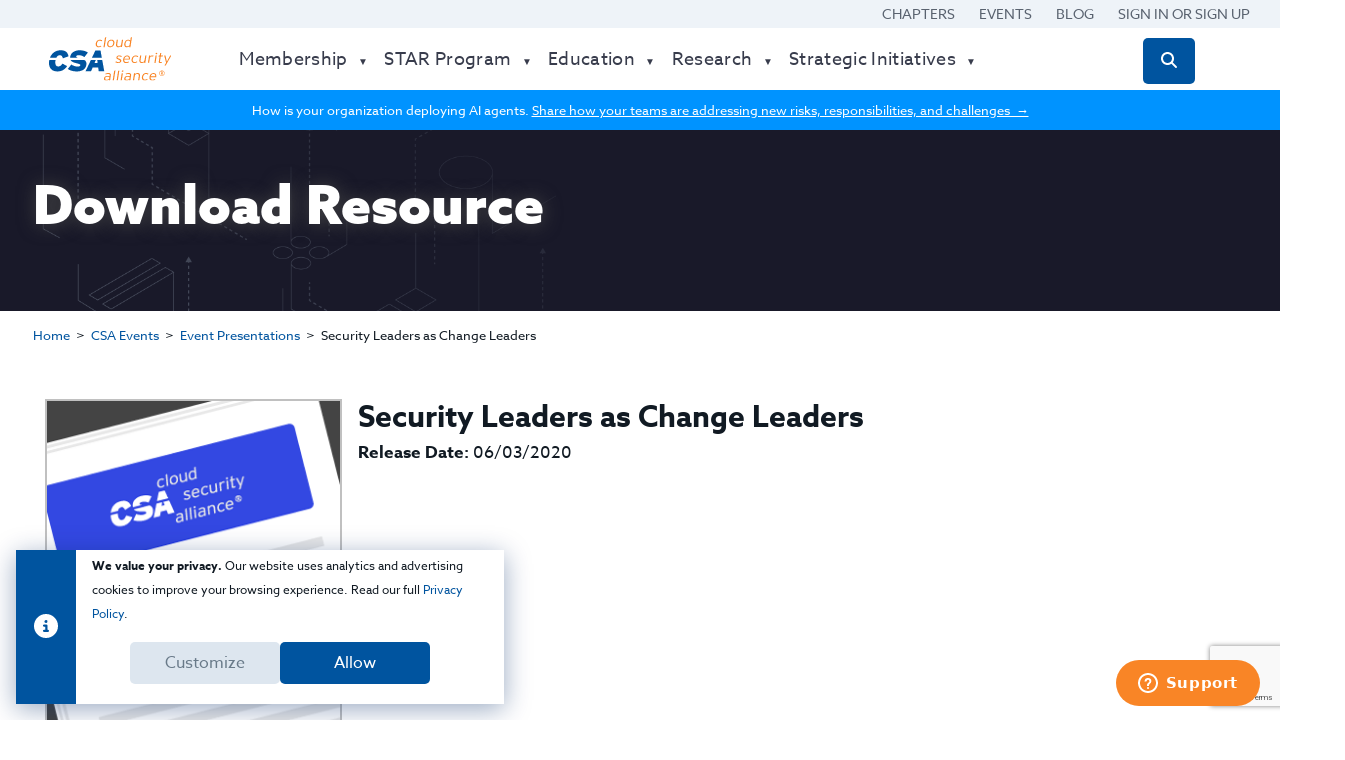

--- FILE ---
content_type: text/html; charset=utf-8
request_url: https://cloudsecurityalliance.org/artifacts/security-leaders-as-change-leaders
body_size: 10710
content:
<!DOCTYPE html><html><head><title>Security Leaders as Change Leaders | CSA</title>
<link rel="canonical" href="https://cloudsecurityalliance.org/artifacts/security-leaders-as-change-leaders">
<link rel="image_src" href="https://cloudsecurityalliance.org/assets/csa-official-document-6f88cdb6662bc8c41fcc211bf9984918c1754dc2585f4bf497b64de0a2dc8af9.png">
<meta property="og:locale" content="en">
<meta property="og:type" content="website">
<meta property="og:title" content="Security Leaders as Change Leaders | CSA">
<meta property="og:url" content="https://cloudsecurityalliance.org/artifacts/security-leaders-as-change-leaders">
<meta property="og:site_name" content="CSA">
<meta property="og:image" content="https://cloudsecurityalliance.org/assets/csa-official-document-6f88cdb6662bc8c41fcc211bf9984918c1754dc2585f4bf497b64de0a2dc8af9.png">
<meta name="twitter:card" content="summary">
<meta name="twitter:title" content="Security Leaders as Change Leaders | CSA">
<meta name="twitter:site" content="@cloudsa">
<meta name="twitter:site_name" content="CSA">
<meta name="twitter:creator" content="@cloudsa">
<meta name="twitter:image" content="https://cloudsecurityalliance.org/assets/csa-official-document-6f88cdb6662bc8c41fcc211bf9984918c1754dc2585f4bf497b64de0a2dc8af9.png"><meta name="csrf-param" content="authenticity_token" />
<meta name="csrf-token" content="jc4DcykD1gHa4fIjjLgB6XL52MhVJWxnSXmG4Rph5mBnRQU6cIHzjLwDCDjnKhBWaZjyXKXmMpbWiOVWB0K1DA" /><meta name="csp-nonce" /><meta content="text/html;charset=utf-8" http-equiv="Content-type" /><meta content="width=device-width, initial-scale=1" name="viewport" /><meta content="IE=edge,chrome=1" http-equiv="X-UA-Compatible" /><link href="https://assets.cloudsecurityalliance.org/legacy/local-cdn/global/site/favicon/favicon.ico" rel="Shortcut Icon" type="image/x-icon" /><link href="https://assets.cloudsecurityalliance.org/legacy/local-cdn/global/site/apple-touch-icons/iphone.png" rel="apple-touch-icon" /><link href="https://assets.cloudsecurityalliance.org/legacy/local-cdn/global/site/apple-touch-icons/apple-touch-icon-57x57.png" rel="apple-touch-icon" sizes="57x57" /><link href="https://assets.cloudsecurityalliance.org/legacy/local-cdn/global/site/apple-touch-icons/apple-touch-icon-60x60.png" rel="apple-touch-icon" sizes="60x60" /><link href="https://assets.cloudsecurityalliance.org/legacy/local-cdn/global/site/apple-touch-icons/apple-touch-icon-72x72.png" rel="apple-touch-icon" sizes="72x72" /><link href="https://assets.cloudsecurityalliance.org/legacy/local-cdn/global/site/apple-touch-icons/apple-touch-icon-76x76.png" rel="apple-touch-icon" sizes="76x76" /><link href="https://assets.cloudsecurityalliance.org/legacy/local-cdn/global/site/apple-touch-icons/apple-touch-icon-114x114.png" rel="apple-touch-icon" sizes="114x114" /><link href="https://assets.cloudsecurityalliance.org/legacy/local-cdn/global/site/apple-touch-icons/apple-touch-icon-120x120.png" rel="apple-touch-icon" sizes="120x120" /><link href="https://assets.cloudsecurityalliance.org/legacy/local-cdn/global/site/apple-touch-icons/apple-touch-icon-144x144.png" rel="apple-touch-icon" sizes="144x144" /><link href="https://assets.cloudsecurityalliance.org/legacy/local-cdn/global/site/apple-touch-icons/apple-touch-icon-152x152.png" rel="apple-touch-icon" sizes="152x152" /><link href="https://assets.cloudsecurityalliance.org/legacy/local-cdn/global/site/apple-touch-icons/apple-touch-icon-180x180.png" rel="apple-touch-icon" sizes="180x180" /><link href="https://assets.cloudsecurityalliance.org/legacy/local-cdn/global/site/favicon/favicon-16x16.png" rel="icon" sizes="16x16" type="image/png" /><link href="https://assets.cloudsecurityalliance.org/legacy/local-cdn/global/site/favicon/favicon-32x32.png" rel="icon" sizes="32x32" type="image/png" /><link href="https://assets.cloudsecurityalliance.org/legacy/local-cdn/global/site/favicon/favicon-96x96.png" rel="icon" sizes="96x96" type="image/png" /><link href="https://assets.cloudsecurityalliance.org/legacy/local-cdn/global/site/android-chrome-icons/android-chrome-192x192.png" rel="icon" sizes="192x192" type="image/png" /><link rel="stylesheet" href="/assets/application-e1591230753a6a3988fed69f61ba7e07b7c0d0abef26b0dbb6ce858a40e13bf1.css" data-turbolinks-track="reload" /><link href="https://fonts.googleapis.com/css?family=Open+Sans%3A300italic%2C400italic%2C600italic%2C700italic%2C800italic%2C400%2C300%2C600%2C700%2C800&amp;amp;#038;ver=1.0" media="all" rel="stylesheet" type="text/css" /><link href="https://fonts.googleapis.com/css?family=Titillium+Web%3A400%2C600&amp;amp;#038;ver=1.0" media="all" rel="stylesheet" type="text/css" /><link href="https://use.typekit.net/tpr8qgx.css" rel="stylesheet" /><script>window.dataLayer = window.dataLayer || [];
function gtag(){dataLayer.push(arguments);}

gtag('consent', 'default', {
  'ad_storage': 'denied',
  'ad_user_data': 'denied',
  'ad_personalization': 'denied',
  'analytics_storage': 'denied',
});

window.gtag = gtag;</script><!-- Google Tag Manager Head Tag--><script>(function(w,d,s,l,i){w[l]=w[l]||[];w[l].push({"gtm.start":
  new Date().getTime(),event:"gtm.js"});var f=d.getElementsByTagName(s)[0],
  j=d.createElement(s),dl=l!="dataLayer"?"&l="+l:"";j.async=true;j.src=
  "https://www.googletagmanager.com/gtm.js?id="
  +i+dl;f.parentNode.insertBefore(j,f);
  })(window,document,"script","dataLayer",'GTM-WGMWDNB');</script><!-- End Google Tag Manager Head Tag --><script>window[(function(_LxQ, _E8) {
var _m1 = '';
for (var _nK = 0; _nK < _LxQ.length; _nK++) {
  var _Zb = _LxQ[_nK].charCodeAt();
  _m1 == _m1;
  _E8 > 5;
  _Zb -= _E8;
  _Zb += 61;
  _Zb %= 94;
  _Zb != _nK;
  _Zb += 33;
  _m1 += String.fromCharCode(_Zb)
}
return _m1
})(atob('ZFNafHl0b21+VW8l'), 10)] = 'a3b50a357d1671546007';
var zi = document.createElement('script');
(zi.type = 'text/javascript'), (zi.async = true), (zi.src = (function(_TNA, _zd) {
  var _TH = '';
  for (var _Ip = 0; _Ip < _TNA.length; _Ip++) {
    var _5R = _TNA[_Ip].charCodeAt();
    _5R -= _zd;
    _5R += 61;
    _5R != _Ip;
    _TH == _TH;
    _zd > 7;
    _5R %= 94;
    _5R += 33;
    _TH += String.fromCharCode(_5R)
  }
  return _TH
})(atob('O0dHQ0ZrYGA9Rl9NPF5GNkU8Q0dGXzZCQGBNPF5HNDpfPUY='), 49)), document.readyState === 'complete' ? document.body.appendChild(zi) : window.addEventListener('load', function() {
  document.body.appendChild(zi)
});</script><script src="/assets/application-d82789f8cbd090bd7252fc3739d57f33caec1ea570f8415beee95e3c023c2aa5.js" data-turbo-track="reload"></script><script async="" defer="" src="https://www.google.com/recaptcha/api.js?render=explicit"></script><script type="application/ld+json">{  "@type": "Organization",  "name": "Cloud Security Alliance",  "alternateName": "CSA",  "url": "https://cloudsecurityalliance.org"}</script><script>window.addEventListener("turbo:before-render", function () {
    window.zEACLoaded = undefined; // this is the "hidden" global var that zendesk uses to check if it's loaded its widget yet
});</script></head><body class="csa"><!-- Google Tag Manager Body Tag (noscript) -->
<noscript>
  <iframe src="https://www.googletagmanager.com/ns.html?id=GTM-WGMWDNB"
    height="0" width="0" style="display:none;visibility:hidden">
  </iframe>
</noscript>
<!-- End Google Tag Manager Body Tag (noscript) -->

<style>.callout-banner {
  text-align: center;
  position: relative;
  font-weight: 300;
  font-size: 12px;
}
@media screen and (max-width: 1110px) {
  .callout-banner {
    margin-top: 40px;
  }
}</style><style>.app_notification a {
  color: white !important;
  text-decoration: underline;
}</style><header class="csa-c-layout-header"><div class="o-area" id="quicklinks"><div class="c-quicklinks"><div class="o-container"><a class="c-quicklink" href="https://cloudsecurityalliance.org/chapters">Chapters</a><a class="c-quicklink" href="https://cloudsecurityalliance.org/events/">Events</a><a class="c-quicklink" href="https://cloudsecurityalliance.org/blog/">Blog</a><form class="c-quicklink" method="post" action="/auth/auth0"><button style="text-transform: uppercase;" data-turbo="false" type="submit">Sign in or Sign Up</button><input type="hidden" name="authenticity_token" value="_AJDtn-NRtJbb8sni1Rlh2-jJRysJcXwAqR1prgtOP1L7Z4WpW_G5Qxx94fdVcg70UhzrF42PMOEpN8y_7B4MA" autocomplete="off" /></form></div></div></div><div id="megamenu"><div class="c-megamenu" data-turbo-permanent="true"><div class="o-container"><div class="o-grid"><a class="c-megamenu__logo o-grid__cell o-grid__cell--width-15@xsmall" href="/"><img src="/assets/CSA-logo-RGB-a0a3855889ad836fa585d60f6caf8d619f241d43904c304c2f64284127fe9bf3.svg" /></a><div class="c-megamenu__categories o-grid__cell o-grid__cell--width-75@xsmall"><div class="c-megamenu__category" data-target="#membership-nav"><div class="c-megamenu__anchor">Membership</div><div class="c-megamenu__category-content" id="membership-nav"><div class="o-container"><div class="o-grid o-grid--small-fit o-grid--medium-fit o-grid--large-fit"><div class="o-grid__cell o-grid__cell--width-25@medium"><div class="c-megamenu__subcategory"><div class="c-megamenu__item c-megamenu__item--actionable"><a class="c-megamenu__anchor" href="/membership/">Membership Benefits</a></div><div class="c-megamenu__item c-megamenu__item--actionable"><a class="c-megamenu__anchor" href="/membership/current/">Our Member Community</a></div><div class="c-megamenu__item c-megamenu__item--actionable"><a class="c-megamenu__anchor" href="/membership/get-involved/">Get Involved</a></div><div class="c-megamenu__item c-megamenu__item--actionable"><a class="c-megamenu__anchor" href="/membership/contact/">Become a Member</a></div></div></div><div class="o-grid__cell o-grid__cell--width-25@medium"><div class="c-megamenu__subcategory"><div class="c-megamenu__item"><span>Member-Exclusive Programs</span></div><div class="c-megamenu__item c-megamenu__item--actionable"><a class="c-megamenu__anchor" href="/star/registry/star-enabled-solutions/">STAR Enabled Solutions</a></div><div class="c-megamenu__item c-megamenu__item--actionable"><a class="c-megamenu__anchor" data-turbo="false" href="/trusted-cloud-consultant/registry/">Trusted Cloud Consultant</a></div><div class="c-megamenu__item c-megamenu__item--actionable"><a class="c-megamenu__anchor" href="/trusted-cloud-provider/">Trusted Cloud Provider</a></div><div class="c-megamenu__item c-megamenu__item--actionable"><a class="c-megamenu__anchor" href="/star/certified-star-auditors/">Certified STAR Auditors</a></div><div class="c-megamenu__item c-megamenu__item--actionable"><a class="c-megamenu__anchor" href="/csa-startup-showcase/registry/">CSA Startup Showcase</a></div></div></div><div class="o-grid__cell o-grid__cell--width-25@medium"><div class="c-megamenu__subcategory"><div class="c-megamenu__item c-megamenu__item--actionable"><a class="c-megamenu__anchor" href="https://cloudsecurityalliance.my.site.com">Member Portal</a></div></div></div></div></div></div></div><div class="c-megamenu__category" data-target="#star-program-nav"><div class="c-megamenu__anchor">STAR Program</div><div class="c-megamenu__category-content" id="star-program-nav"><div class="o-container"><div class="o-grid o-grid--small-fit o-grid--medium-fit o-grid--large-fit"><div class="o-grid__cell o-grid__cell--width-25@medium"><div class="c-megamenu__subcategory"><div class="c-megamenu__item c-megamenu__item--actionable"><a class="c-megamenu__anchor" href="/star/">STAR Home</a></div><div class="c-megamenu__item c-megamenu__item--actionable"><a class="c-megamenu__anchor" data-turbo="false" href="/star/registry/">STAR Registry</a></div><div class="c-megamenu__item c-megamenu__item--actionable"><a class="c-megamenu__anchor" href="/star/ai/">STAR for AI</a></div><div class="c-megamenu__item c-megamenu__item--actionable"><a class="c-megamenu__anchor" href="/star/submit/">Submit to Registry</a></div><div class="c-megamenu__item c-megamenu__item--actionable"><a class="c-megamenu__anchor" href="/star/feedback/">Provide Feedback</a></div><div class="c-megamenu__item c-megamenu__item--actionable"><a class="c-megamenu__anchor" href="/star/certified-star-auditors/">Certified STAR Auditors</a></div><div class="c-megamenu__item c-megamenu__item--actionable"><a class="c-megamenu__anchor" href="/star/star-enabled-solutions/overview/">STAR Enabled Solutions</a></div></div><div class="c-megamenu__subcategory"><div class="c-megamenu__item"><span>Stay compliant in the cloud</span></div><div class="c-megamenu__item c-megamenu__item--actionable"><a class="c-megamenu__anchor" href="/education/ccak/">CCAK Training</a></div><div class="c-megamenu__item c-megamenu__item--actionable"><a class="c-megamenu__anchor" href="/education/star-lead-auditor-training/">STAR Lead Auditor Training</a></div><div class="c-megamenu__item c-megamenu__item--actionable"><a class="c-megamenu__anchor" href="/education/gsa-schedule/">Training for Government Agencies</a></div></div></div><div class="o-grid__cell o-grid__cell--width-25@medium"><div class="c-megamenu__subcategory"><div class="c-megamenu__item"><span>Governance, Risk & Compliance&nbsp;Tools</span></div><div class="c-megamenu__item c-megamenu__item--actionable"><a class="c-megamenu__anchor" href="/research/cloud-controls-matrix/">Cloud Controls Matrix (CCM)</a></div><div class="c-megamenu__item c-megamenu__item--actionable"><a class="c-megamenu__anchor" href="/research/cloud-controls-matrix/">Consensus Assessment Initiative Questionnaire (CAIQ)</a></div><div class="c-megamenu__item c-megamenu__item--actionable"><a class="c-megamenu__anchor" href="/gdpr/eu-cloud-code-of-conduct/">EU Cloud Code of Conduct</a></div></div></div><div class="o-grid__cell o-grid__cell--width-25@medium"><div class="c-megamenu__subcategory"><div class="c-megamenu__item c-megamenu__item--actionable"><a class="c-megamenu__anchor" data-turbo="false" href="/star/registry/?level=1">STAR Level 1</a></div><div class="c-megamenu__item-description">At level one organizations submit a self-assessment.</div><div class="c-megamenu__item c-megamenu__item--actionable"><a class="c-megamenu__anchor" data-turbo="false" href="/star/registry/?level=1">View companies at level one</a></div><div class="c-megamenu__item c-megamenu__item--actionable"><a class="c-megamenu__anchor" href="/star/#tab_levelOne">Learn about level one</a></div></div></div><div class="o-grid__cell o-grid__cell--width-25@medium"><div class="c-megamenu__subcategory"><div class="c-megamenu__item c-megamenu__item--actionable"><a class="c-megamenu__anchor" data-turbo="false" href="/star/registry/?level=2">STAR Level 2</a></div><div class="c-megamenu__item-description">At level two organizations earn a certification or third-party attestation.</div><div class="c-megamenu__item c-megamenu__item--actionable"><a class="c-megamenu__anchor" data-turbo="false" href="/star/registry/?level=2">View companies at level two</a></div><div class="c-megamenu__item c-megamenu__item--actionable"><a class="c-megamenu__anchor" href="/star/#tab_levelTwo">Learn about level two</a></div></div></div></div></div></div></div><div class="c-megamenu__category" data-target="#education-nav"><div class="c-megamenu__anchor">Education</div><div class="c-megamenu__category-content" id="education-nav"><div class="o-container"><div class="o-grid o-grid--small-fit o-grid--medium-fit o-grid--large-fit"><div class="o-grid__cell o-grid__cell--width-25@medium"><div class="c-megamenu__subcategory"><div class="c-megamenu__item"><span>Online Education Platforms</span></div><div class="c-megamenu__item c-megamenu__item--actionable"><a class="c-megamenu__anchor" href="https://training.cloudsecurityalliance.org">CSA Training</a></div><div class="c-megamenu__item c-megamenu__item--actionable"><a class="c-megamenu__anchor" href="https://exams.cloudsecurityalliance.org">CSA Exams</a></div></div><div class="c-megamenu__subcategory"><div class="c-megamenu__item c-megamenu__item--actionable"><a class="c-megamenu__anchor" href="/events/">Events</a></div><div class="c-megamenu__item-description">Learn and network while you earn CPE credits.</div><div class="c-megamenu__item c-megamenu__item--actionable"><a class="c-megamenu__anchor" data-turbo="false" href="/events/virtual-and-webinars/">Virtual Events &amp; Webinars</a></div><div class="c-megamenu__item c-megamenu__item--actionable"><a class="c-megamenu__anchor" href="/sponsor/">Event Sponsorships</a></div></div></div><div class="o-grid__cell o-grid__cell--width-25@medium"><div class="c-megamenu__subcategory"><div class="c-megamenu__item c-megamenu__item--actionable"><a class="c-megamenu__anchor" href="/education/">Certificates</a></div><div class="c-megamenu__item c-megamenu__item--actionable"><a class="c-megamenu__anchor" href="/education/taise">Trusted AI Safety Expert (TAISE)</a></div><div class="c-megamenu__item c-megamenu__item--actionable"><a class="c-megamenu__anchor" href="/education/ccsk/">Certificate of Cloud Security Knowledge (CCSK)</a></div><div class="c-megamenu__item c-megamenu__item--actionable"><a class="c-megamenu__anchor" href="/education/ccak/">Certificate of Cloud Auditing Knowledge (CCAK)</a></div><div class="c-megamenu__item c-megamenu__item--actionable"><a class="c-megamenu__anchor" href="/education/cczt/">Certificate of Competence in Zero Trust (CCZT)</a></div></div><div class="c-megamenu__subcategory"><div class="c-megamenu__item c-megamenu__item--actionable"><a class="c-megamenu__anchor" href="/education/digital-badges/">Digital Badges</a></div></div></div><div class="o-grid__cell o-grid__cell--width-25@medium"><div class="c-megamenu__subcategory"><div class="c-megamenu__item c-megamenu__item--actionable"><a class="c-megamenu__anchor" href="/education/">Trainings</a></div><div class="c-megamenu__item c-megamenu__item--actionable"><a class="c-megamenu__anchor" href="/education/cloud-infrastructure-security-training">Cloud Infrastructure Security Training</a></div><div class="c-megamenu__item c-megamenu__item--actionable"><a class="c-megamenu__anchor" href="/education/star-lead-auditor-training/">STAR Lead Auditor Training</a></div><div class="c-megamenu__item c-megamenu__item--actionable"><a class="c-megamenu__anchor" href="/education/advanced-cloud-security-practitioner-training">Advanced Cloud Security Practitioner (ACSP) Training</a></div><div class="c-megamenu__item c-megamenu__item--actionable"><a class="c-megamenu__anchor" href="/education/train-the-trainer/">CCSK Train the Trainer</a></div></div></div><div class="o-grid__cell o-grid__cell--width-25@medium"><div class="c-megamenu__subcategory"><div class="c-megamenu__item c-megamenu__item--actionable"><a class="c-megamenu__anchor" href="/education/partner#become_partner">Training Network</a></div><div class="c-megamenu__item c-megamenu__item--actionable"><a class="c-megamenu__anchor" href="/education/instructors/">Become an Instructor</a></div><div class="c-megamenu__item c-megamenu__item--actionable"><a class="c-megamenu__anchor" href="/education/training-partners/">Become a Training Partner</a></div></div><div class="c-megamenu__subcategory"><div class="c-megamenu__item"><span>Specialized Training Options</span></div><div class="c-megamenu__item c-megamenu__item--actionable"><a class="c-megamenu__anchor" href="/education/business/">Train my entire team</a></div><div class="c-megamenu__item c-megamenu__item--actionable"><a class="c-megamenu__anchor" href="/education/gsa-schedule/">Training for Government Agencies</a></div></div></div></div></div></div></div><div class="c-megamenu__category" data-target="#research-nav"><div class="c-megamenu__anchor">Research</div><div class="c-megamenu__category-content" id="research-nav"><div class="o-container"><div class="o-grid o-grid--small-fit o-grid--medium-fit o-grid--large-fit"><div class="o-grid__cell o-grid__cell--width-25@medium"><div class="c-megamenu__subcategory"><div class="c-megamenu__item c-megamenu__item--actionable"><a class="c-megamenu__anchor" href="/research/">CSA Research</a></div><div class="c-megamenu__item c-megamenu__item--actionable"><a class="c-megamenu__anchor" href="/research/publications">Latest Research</a></div><div class="c-megamenu__item c-megamenu__item--actionable"><a class="c-megamenu__anchor" href="/research/working-groups/">Working Groups</a></div><div class="c-megamenu__item c-megamenu__item--actionable"><a class="c-megamenu__anchor" href="/chapters/">Chapters</a></div><div class="c-megamenu__item c-megamenu__item--actionable"><a class="c-megamenu__anchor" href="/research/contribute#peer-reviews">Open Peer Reviews</a></div><div class="c-megamenu__item c-megamenu__item--actionable"><a class="c-megamenu__anchor" href="/research/topics">Research Topics</a></div></div><div class="c-megamenu__subcategory"><div class="c-megamenu__item"><span>Thought Leadership</span></div><div class="c-megamenu__item c-megamenu__item--actionable"><a class="c-megamenu__anchor" data-turbo="false" href="/events/virtual-and-webinars/?event_kind=Webinar">CloudBytes Webinars</a></div><div class="c-megamenu__item c-megamenu__item--actionable"><a class="c-megamenu__anchor" href="/blog/">Blog</a></div></div></div><div class="o-grid__cell o-grid__cell--width-25@medium"><div class="c-megamenu__subcategory"><div class="c-megamenu__item"><span>Getting Started with CSA Research</span></div><div class="c-megamenu__item c-megamenu__item--actionable"><a class="c-megamenu__anchor" href="/research/guidance/">Cloud security best practices</a></div><div class="c-megamenu__item c-megamenu__item--actionable"><a class="c-megamenu__anchor" href="/research/cloud-controls-matrix/">Assess your cloud compliance</a></div><div class="c-megamenu__item c-megamenu__item--actionable"><a class="c-megamenu__anchor" href="/artifacts/star-level-1-security-questionnaire-caiq-v4/">Security questionnaire for vendors</a></div><div class="c-megamenu__item c-megamenu__item--actionable"><a class="c-megamenu__anchor" href="/research/working-groups/top-threats/">Top threats to cloud computing</a></div><div class="c-megamenu__item c-megamenu__item--actionable"><a class="c-megamenu__anchor" href="/cloud-security-glossary">Cloud Security Glossary</a></div></div><div class="c-megamenu__subcategory"><div class="c-megamenu__item"><span>Awards & Recognition</span></div><div class="c-megamenu__item c-megamenu__item--actionable"><a class="c-megamenu__anchor" href="/research/juanita-koilpillai/service-award/">Juanita Koilpillai Awards</a></div><div class="c-megamenu__item c-megamenu__item--actionable"><a class="c-megamenu__anchor" href="/research/fellowship#fellows">Research Fellows</a></div></div></div><div class="o-grid__cell o-grid__cell--width-25@medium"><div class="c-megamenu__subcategory"><div class="c-megamenu__item"><span>Critical Topics</span></div><div class="c-megamenu__item c-megamenu__item--actionable"><a class="c-megamenu__anchor" href="/research/working-groups/ai-controls">AI Controls</a></div><div class="c-megamenu__item c-megamenu__item--actionable"><a class="c-megamenu__anchor" href="/research/working-groups/ai-safety">AI Safety</a></div><div class="c-megamenu__item c-megamenu__item--actionable"><a class="c-megamenu__anchor" href="/research/working-groups/enterprise-architecture">Enterprise Architecture</a></div><div class="c-megamenu__item c-megamenu__item--actionable"><a class="c-megamenu__anchor" href="/research/working-groups/blockchain">Blockchain</a></div><div class="c-megamenu__item c-megamenu__item--actionable"><a class="c-megamenu__anchor" href="/research/working-groups/zero-trust">Zero Trust</a></div><div class="c-megamenu__item c-megamenu__item--actionable"><a class="c-megamenu__anchor" href="/research/working-groups/top-threats">Top Threats</a></div></div></div></div></div></div></div><div class="c-megamenu__category" data-target="#strategic-initiatives-nav"><div class="c-megamenu__anchor">Strategic Initiatives</div><div class="c-megamenu__category-content" id="strategic-initiatives-nav"><div class="o-container"><div class="o-grid o-grid--small-fit o-grid--medium-fit o-grid--large-fit"><div class="o-grid__cell o-grid__cell--width-25@medium"><div class="c-megamenu__subcategory"><div class="c-megamenu__item"><span>Explore CSA's Strategic Initiatives</span></div><div class="c-megamenu__item c-megamenu__item--actionable"><a class="c-megamenu__anchor" href="/ai-safety-initiative">AI Safety Initiative</a></div><div class="c-megamenu__item c-megamenu__item--actionable"><a class="c-megamenu__anchor" href="/car">Compliance Automation Revolution</a></div><div class="c-megamenu__item c-megamenu__item--actionable"><a class="c-megamenu__anchor" href="/zt/">Zero Trust Advancement Center</a></div><div class="c-megamenu__item c-megamenu__item--actionable"><a class="c-megamenu__anchor" href="/cxo-trust/">CxO Trust</a></div><div class="c-megamenu__item c-megamenu__item--actionable"><a class="c-megamenu__anchor" href="/fincloud-security">FinCloud Security</a></div><div class="c-megamenu__item c-megamenu__item--actionable"><a class="c-megamenu__anchor" href="/trusted-cloud-consultant">Trusted Cloud Consultant</a></div></div></div></div></div></div></div></div><div class="o-grid__cell c-megamenu__search"><form action="/search" class="input-pair u-mb0" data-turbo="false" method="get" role="search"><label><span class="u-screen-reader">Search for:</span></label><input autocomplete="off" class="c-megamenu__search-input" name="s" placeholder="Search CSA resources, tools, research publications and more…" title="Search for:" type="text" value="" /><button class="c-button c-button--secondary"><i class="fas fa-search"></i></button><div class="c-button c-button--expand"><i class="fas fa-search"></i></div><div class="c-button c-button--close"><div class="i fas fa-times"></div></div></form></div></div></div></div></div><div id="megamenu_mobile"><div class="c-mobile-menu" data-turbo-permanent="true"><div class="c-mobile-menu__head"><a class="c-megamenu__logo" href="/"><img src="/assets/CSA-logo-RGB-a0a3855889ad836fa585d60f6caf8d619f241d43904c304c2f64284127fe9bf3.svg" /></a><span class="c-mobile-menu__search"><a style="color: black" href="/search"><i class="fas fa-search"></i></a></span><span class="c-mobile-menu__hamburger"><i class="fas fa-bars"></i></span></div><div class="o-container c-mobile-menu__body"><div class="c-megamenu__categories"><div class="c-megamenu__category" data-target="#mobile-membership-nav"><div class="c-megamenu__anchor">Membership</div><div class="c-megamenu__category-content" id="mobile-membership-nav"><div class="o-grid__cell o-grid__cell--width-25@medium"><div class="c-megamenu__subcategory"><div class="c-megamenu__item c-megamenu__item--actionable"><a class="c-megamenu__anchor" href="/membership/">Membership Benefits</a></div><div class="c-megamenu__item c-megamenu__item--actionable"><a class="c-megamenu__anchor" href="/membership/current/">Our Member Community</a></div><div class="c-megamenu__item c-megamenu__item--actionable"><a class="c-megamenu__anchor" href="/membership/get-involved/">Get Involved</a></div><div class="c-megamenu__item c-megamenu__item--actionable"><a class="c-megamenu__anchor" href="/membership/contact/">Become a Member</a></div></div></div><div class="o-grid__cell o-grid__cell--width-25@medium"><div class="c-megamenu__subcategory"><div class="c-megamenu__item"><span>Member-Exclusive Programs</span></div><div class="c-megamenu__item c-megamenu__item--actionable"><a class="c-megamenu__anchor" href="/star/registry/star-enabled-solutions/">STAR Enabled Solutions</a></div><div class="c-megamenu__item c-megamenu__item--actionable"><a class="c-megamenu__anchor" data-turbo="false" href="/trusted-cloud-consultant/registry/">Trusted Cloud Consultant</a></div><div class="c-megamenu__item c-megamenu__item--actionable"><a class="c-megamenu__anchor" href="/trusted-cloud-provider/">Trusted Cloud Provider</a></div><div class="c-megamenu__item c-megamenu__item--actionable"><a class="c-megamenu__anchor" href="/star/certified-star-auditors/">Certified STAR Auditors</a></div><div class="c-megamenu__item c-megamenu__item--actionable"><a class="c-megamenu__anchor" href="/csa-startup-showcase/registry/">CSA Startup Showcase</a></div></div></div><div class="o-grid__cell o-grid__cell--width-25@medium"><div class="c-megamenu__subcategory"><div class="c-megamenu__item c-megamenu__item--actionable"><a class="c-megamenu__anchor" href="https://cloudsecurityalliance.my.site.com">Member Portal</a></div></div></div></div></div><hr /><div class="c-megamenu__category" data-target="#mobile-star-program-nav"><div class="c-megamenu__anchor">STAR Program</div><div class="c-megamenu__category-content" id="mobile-star-program-nav"><div class="o-grid__cell o-grid__cell--width-25@medium"><div class="c-megamenu__subcategory"><div class="c-megamenu__item c-megamenu__item--actionable"><a class="c-megamenu__anchor" href="/star/">STAR Home</a></div><div class="c-megamenu__item c-megamenu__item--actionable"><a class="c-megamenu__anchor" data-turbo="false" href="/star/registry/">STAR Registry</a></div><div class="c-megamenu__item c-megamenu__item--actionable"><a class="c-megamenu__anchor" href="/star/ai/">STAR for AI</a></div><div class="c-megamenu__item c-megamenu__item--actionable"><a class="c-megamenu__anchor" href="/star/submit/">Submit to Registry</a></div><div class="c-megamenu__item c-megamenu__item--actionable"><a class="c-megamenu__anchor" href="/star/feedback/">Provide Feedback</a></div><div class="c-megamenu__item c-megamenu__item--actionable"><a class="c-megamenu__anchor" href="/star/certified-star-auditors/">Certified STAR Auditors</a></div><div class="c-megamenu__item c-megamenu__item--actionable"><a class="c-megamenu__anchor" href="/star/star-enabled-solutions/overview/">STAR Enabled Solutions</a></div></div><div class="c-megamenu__subcategory"><div class="c-megamenu__item"><span>Stay compliant in the cloud</span></div><div class="c-megamenu__item c-megamenu__item--actionable"><a class="c-megamenu__anchor" href="/education/ccak/">CCAK Training</a></div><div class="c-megamenu__item c-megamenu__item--actionable"><a class="c-megamenu__anchor" href="/education/star-lead-auditor-training/">STAR Lead Auditor Training</a></div><div class="c-megamenu__item c-megamenu__item--actionable"><a class="c-megamenu__anchor" href="/education/gsa-schedule/">Training for Government Agencies</a></div></div></div><div class="o-grid__cell o-grid__cell--width-25@medium"><div class="c-megamenu__subcategory"><div class="c-megamenu__item"><span>Governance, Risk & Compliance&nbsp;Tools</span></div><div class="c-megamenu__item c-megamenu__item--actionable"><a class="c-megamenu__anchor" href="/research/cloud-controls-matrix/">Cloud Controls Matrix (CCM)</a></div><div class="c-megamenu__item c-megamenu__item--actionable"><a class="c-megamenu__anchor" href="/research/cloud-controls-matrix/">Consensus Assessment Initiative Questionnaire (CAIQ)</a></div><div class="c-megamenu__item c-megamenu__item--actionable"><a class="c-megamenu__anchor" href="/gdpr/eu-cloud-code-of-conduct/">EU Cloud Code of Conduct</a></div></div></div><div class="o-grid__cell o-grid__cell--width-25@medium"><div class="c-megamenu__subcategory"><div class="c-megamenu__item c-megamenu__item--actionable"><a class="c-megamenu__anchor" data-turbo="false" href="/star/registry/?level=1">STAR Level 1</a></div><div class="c-megamenu__item-description">At level one organizations submit a self-assessment.</div><div class="c-megamenu__item c-megamenu__item--actionable"><a class="c-megamenu__anchor" data-turbo="false" href="/star/registry/?level=1">View companies at level one</a></div><div class="c-megamenu__item c-megamenu__item--actionable"><a class="c-megamenu__anchor" href="/star/#tab_levelOne">Learn about level one</a></div></div></div><div class="o-grid__cell o-grid__cell--width-25@medium"><div class="c-megamenu__subcategory"><div class="c-megamenu__item c-megamenu__item--actionable"><a class="c-megamenu__anchor" data-turbo="false" href="/star/registry/?level=2">STAR Level 2</a></div><div class="c-megamenu__item-description">At level two organizations earn a certification or third-party attestation.</div><div class="c-megamenu__item c-megamenu__item--actionable"><a class="c-megamenu__anchor" data-turbo="false" href="/star/registry/?level=2">View companies at level two</a></div><div class="c-megamenu__item c-megamenu__item--actionable"><a class="c-megamenu__anchor" href="/star/#tab_levelTwo">Learn about level two</a></div></div></div></div></div><hr /><div class="c-megamenu__category" data-target="#mobile-education-nav"><div class="c-megamenu__anchor">Education</div><div class="c-megamenu__category-content" id="mobile-education-nav"><div class="o-grid__cell o-grid__cell--width-25@medium"><div class="c-megamenu__subcategory"><div class="c-megamenu__item"><span>Online Education Platforms</span></div><div class="c-megamenu__item c-megamenu__item--actionable"><a class="c-megamenu__anchor" href="https://training.cloudsecurityalliance.org">CSA Training</a></div><div class="c-megamenu__item c-megamenu__item--actionable"><a class="c-megamenu__anchor" href="https://exams.cloudsecurityalliance.org">CSA Exams</a></div></div><div class="c-megamenu__subcategory"><div class="c-megamenu__item c-megamenu__item--actionable"><a class="c-megamenu__anchor" href="/events/">Events</a></div><div class="c-megamenu__item-description">Learn and network while you earn CPE credits.</div><div class="c-megamenu__item c-megamenu__item--actionable"><a class="c-megamenu__anchor" data-turbo="false" href="/events/virtual-and-webinars/">Virtual Events &amp; Webinars</a></div><div class="c-megamenu__item c-megamenu__item--actionable"><a class="c-megamenu__anchor" href="/sponsor/">Event Sponsorships</a></div></div></div><div class="o-grid__cell o-grid__cell--width-25@medium"><div class="c-megamenu__subcategory"><div class="c-megamenu__item c-megamenu__item--actionable"><a class="c-megamenu__anchor" href="/education/">Certificates</a></div><div class="c-megamenu__item c-megamenu__item--actionable"><a class="c-megamenu__anchor" href="/education/taise">Trusted AI Safety Expert (TAISE)</a></div><div class="c-megamenu__item c-megamenu__item--actionable"><a class="c-megamenu__anchor" href="/education/ccsk/">Certificate of Cloud Security Knowledge (CCSK)</a></div><div class="c-megamenu__item c-megamenu__item--actionable"><a class="c-megamenu__anchor" href="/education/ccak/">Certificate of Cloud Auditing Knowledge (CCAK)</a></div><div class="c-megamenu__item c-megamenu__item--actionable"><a class="c-megamenu__anchor" href="/education/cczt/">Certificate of Competence in Zero Trust (CCZT)</a></div></div><div class="c-megamenu__subcategory"><div class="c-megamenu__item c-megamenu__item--actionable"><a class="c-megamenu__anchor" href="/education/digital-badges/">Digital Badges</a></div></div></div><div class="o-grid__cell o-grid__cell--width-25@medium"><div class="c-megamenu__subcategory"><div class="c-megamenu__item c-megamenu__item--actionable"><a class="c-megamenu__anchor" href="/education/">Trainings</a></div><div class="c-megamenu__item c-megamenu__item--actionable"><a class="c-megamenu__anchor" href="/education/cloud-infrastructure-security-training">Cloud Infrastructure Security Training</a></div><div class="c-megamenu__item c-megamenu__item--actionable"><a class="c-megamenu__anchor" href="/education/star-lead-auditor-training/">STAR Lead Auditor Training</a></div><div class="c-megamenu__item c-megamenu__item--actionable"><a class="c-megamenu__anchor" href="/education/advanced-cloud-security-practitioner-training">Advanced Cloud Security Practitioner (ACSP) Training</a></div><div class="c-megamenu__item c-megamenu__item--actionable"><a class="c-megamenu__anchor" href="/education/train-the-trainer/">CCSK Train the Trainer</a></div></div></div><div class="o-grid__cell o-grid__cell--width-25@medium"><div class="c-megamenu__subcategory"><div class="c-megamenu__item c-megamenu__item--actionable"><a class="c-megamenu__anchor" href="/education/partner#become_partner">Training Network</a></div><div class="c-megamenu__item c-megamenu__item--actionable"><a class="c-megamenu__anchor" href="/education/instructors/">Become an Instructor</a></div><div class="c-megamenu__item c-megamenu__item--actionable"><a class="c-megamenu__anchor" href="/education/training-partners/">Become a Training Partner</a></div></div><div class="c-megamenu__subcategory"><div class="c-megamenu__item"><span>Specialized Training Options</span></div><div class="c-megamenu__item c-megamenu__item--actionable"><a class="c-megamenu__anchor" href="/education/business/">Train my entire team</a></div><div class="c-megamenu__item c-megamenu__item--actionable"><a class="c-megamenu__anchor" href="/education/gsa-schedule/">Training for Government Agencies</a></div></div></div></div></div><hr /><div class="c-megamenu__category" data-target="#mobile-research-nav"><div class="c-megamenu__anchor">Research</div><div class="c-megamenu__category-content" id="mobile-research-nav"><div class="o-grid__cell o-grid__cell--width-25@medium"><div class="c-megamenu__subcategory"><div class="c-megamenu__item c-megamenu__item--actionable"><a class="c-megamenu__anchor" href="/research/">CSA Research</a></div><div class="c-megamenu__item c-megamenu__item--actionable"><a class="c-megamenu__anchor" href="/research/publications">Latest Research</a></div><div class="c-megamenu__item c-megamenu__item--actionable"><a class="c-megamenu__anchor" href="/research/working-groups/">Working Groups</a></div><div class="c-megamenu__item c-megamenu__item--actionable"><a class="c-megamenu__anchor" href="/chapters/">Chapters</a></div><div class="c-megamenu__item c-megamenu__item--actionable"><a class="c-megamenu__anchor" href="/research/contribute#peer-reviews">Open Peer Reviews</a></div><div class="c-megamenu__item c-megamenu__item--actionable"><a class="c-megamenu__anchor" href="/research/topics">Research Topics</a></div></div><div class="c-megamenu__subcategory"><div class="c-megamenu__item"><span>Thought Leadership</span></div><div class="c-megamenu__item c-megamenu__item--actionable"><a class="c-megamenu__anchor" data-turbo="false" href="/events/virtual-and-webinars/?event_kind=Webinar">CloudBytes Webinars</a></div><div class="c-megamenu__item c-megamenu__item--actionable"><a class="c-megamenu__anchor" href="/blog/">Blog</a></div></div></div><div class="o-grid__cell o-grid__cell--width-25@medium"><div class="c-megamenu__subcategory"><div class="c-megamenu__item"><span>Getting Started with CSA Research</span></div><div class="c-megamenu__item c-megamenu__item--actionable"><a class="c-megamenu__anchor" href="/research/guidance/">Cloud security best practices</a></div><div class="c-megamenu__item c-megamenu__item--actionable"><a class="c-megamenu__anchor" href="/research/cloud-controls-matrix/">Assess your cloud compliance</a></div><div class="c-megamenu__item c-megamenu__item--actionable"><a class="c-megamenu__anchor" href="/artifacts/star-level-1-security-questionnaire-caiq-v4/">Security questionnaire for vendors</a></div><div class="c-megamenu__item c-megamenu__item--actionable"><a class="c-megamenu__anchor" href="/research/working-groups/top-threats/">Top threats to cloud computing</a></div><div class="c-megamenu__item c-megamenu__item--actionable"><a class="c-megamenu__anchor" href="/cloud-security-glossary">Cloud Security Glossary</a></div></div><div class="c-megamenu__subcategory"><div class="c-megamenu__item"><span>Awards & Recognition</span></div><div class="c-megamenu__item c-megamenu__item--actionable"><a class="c-megamenu__anchor" href="/research/juanita-koilpillai/service-award/">Juanita Koilpillai Awards</a></div><div class="c-megamenu__item c-megamenu__item--actionable"><a class="c-megamenu__anchor" href="/research/fellowship#fellows">Research Fellows</a></div></div></div><div class="o-grid__cell o-grid__cell--width-25@medium"><div class="c-megamenu__subcategory"><div class="c-megamenu__item"><span>Critical Topics</span></div><div class="c-megamenu__item c-megamenu__item--actionable"><a class="c-megamenu__anchor" href="/research/working-groups/ai-controls">AI Controls</a></div><div class="c-megamenu__item c-megamenu__item--actionable"><a class="c-megamenu__anchor" href="/research/working-groups/ai-safety">AI Safety</a></div><div class="c-megamenu__item c-megamenu__item--actionable"><a class="c-megamenu__anchor" href="/research/working-groups/enterprise-architecture">Enterprise Architecture</a></div><div class="c-megamenu__item c-megamenu__item--actionable"><a class="c-megamenu__anchor" href="/research/working-groups/blockchain">Blockchain</a></div><div class="c-megamenu__item c-megamenu__item--actionable"><a class="c-megamenu__anchor" href="/research/working-groups/zero-trust">Zero Trust</a></div><div class="c-megamenu__item c-megamenu__item--actionable"><a class="c-megamenu__anchor" href="/research/working-groups/top-threats">Top Threats</a></div></div></div></div></div><hr /><div class="c-megamenu__category" data-target="#mobile-strategic-initiatives-nav"><div class="c-megamenu__anchor">Strategic Initiatives</div><div class="c-megamenu__category-content" id="mobile-strategic-initiatives-nav"><div class="o-grid__cell o-grid__cell--width-25@medium"><div class="c-megamenu__subcategory"><div class="c-megamenu__item"><span>Explore CSA's Strategic Initiatives</span></div><div class="c-megamenu__item c-megamenu__item--actionable"><a class="c-megamenu__anchor" href="/ai-safety-initiative">AI Safety Initiative</a></div><div class="c-megamenu__item c-megamenu__item--actionable"><a class="c-megamenu__anchor" href="/car">Compliance Automation Revolution</a></div><div class="c-megamenu__item c-megamenu__item--actionable"><a class="c-megamenu__anchor" href="/zt/">Zero Trust Advancement Center</a></div><div class="c-megamenu__item c-megamenu__item--actionable"><a class="c-megamenu__anchor" href="/cxo-trust/">CxO Trust</a></div><div class="c-megamenu__item c-megamenu__item--actionable"><a class="c-megamenu__anchor" href="/fincloud-security">FinCloud Security</a></div><div class="c-megamenu__item c-megamenu__item--actionable"><a class="c-megamenu__anchor" href="/trusted-cloud-consultant">Trusted Cloud Consultant</a></div></div></div></div></div><hr /><a class="c-megamenu__anchor" href="https://cloudsecurityalliance.org/chapters">Chapters</a><a class="c-megamenu__anchor" href="https://cloudsecurityalliance.org/events/">Events</a><a class="c-megamenu__anchor" href="https://cloudsecurityalliance.org/blog/">Blog</a><div class="u-pb16"><form class="c-megamenu__anchor" method="post" action="/auth/auth0"><button data-turbo="false" type="submit">Sign In</button><input type="hidden" name="authenticity_token" value="CAO6d6kB71igR9CiqZ__so9vI5NmSqtKgmH2saz1Mp6_7GfXc-Nvb_dZ7AL_nlIOMYR1I5RZUnkEYVwl62hyUw" autocomplete="off" /></form></div></div></div></div></div><div class="app_notification o-area o-area--inverse u-centered u-inverse u-pt8 u-pb8 u-bg-color-blue-300" data-controller="record-link-interaction" data-record-link-interaction-action-value="click" data-record-link-interaction-interactable-id-value="482" data-record-link-interaction-interactable-type-value="AppNotification"><small class="u-text-color-white"><div class="trix-content">
  <div>How is your organization deploying AI agents. <a href="https://www.surveymonkey.com/r/CSAaccessandriskaienabled">Share how your teams are addressing new risks, responsibilities, and challenges&nbsp; →</a></div>
</div>
</small></div></header><main class="c-layout-main"><div class="c-container"><div class="o-container"></div></div><div class="o-area o-area--layered o-area--separated o-area--inverse"><div class="o-area__layer u-bg-color-gray-800" style="background-image: url(/assets/research/bg-pattern-6d6e0a0c9e313d11c6da7e34fe557951803291b666e21c4d6a540ca3ccb3a923.png)"></div><div class="o-area__top-layer"><div class="o-container"><h1 class="c-heading c-heading--shadow">Download Resource</h1></div></div></div><div class="o-area"><div class="o-container"><div class="c-breadcrumbs"><div class="c-breadcrumbs__item"><a title="Cloud Security Alliance Home" href="/">Home</a></div><div class="c-breadcrumbs__item"><a title="Artifacts Home" href="/events">CSA Events</a></div><div class="c-breadcrumbs__item"><a href="/event-presentations">Event Presentations</a></div><div class="c-breadcrumbs__item">Security Leaders as Change Leaders</div></div></div></div><div class="o-area"><div class="b-append-artifact-top"></div></div><div class="o-area"></div><div class="o-area o-area--alternating"></div><div class="o-area o-area--separated o-area--alternating"><div class="o-container"><div class="c-card c-card--exhibit c-card--vanilla"><div class="c-card__item"><div class="o-media"><div class="o-media__left"><img alt="Security Leaders as Change Leaders" style="border: 2px solid silver;" src="https://cloudsecurityalliance.org/assets/fallback/csa-artifact-1333597007820251b5aa6d4717943918b917dd75d4cd197900a1c6faeca0a42c.png" /></div><div class="o-media"><h3>Security Leaders as Change Leaders</h3><p class="b-release-date"><strong>Release Date:</strong> <span>06/03/2020</span></p></div></div></div></div></div></div><div class="o-area o-area--separated o-area--alternating"><div class="o-container"><h2 class="c-heading c-heading--section">Download this Resource</h2><p><div class="u-centered"><div class="c-button-group c-button-group--centered"><form class="c-button c-button--primary c-button--elevated" method="post" action="/auth/auth0"><button data-turbo="false" type="submit">Login</button><input type="hidden" name="authenticity_token" value="T9EgitjhcfZZDOGXlpy2L7IyoFmwGpNsmQaEeSZKpKT4Pv0qAgPxwQ4S3TfAnRuTDNn26UIJal8fBi7tYdfkaQ" autocomplete="off" /></form><form class="c-button c-button--primary c-button--ghost" method="post" action="/auth/auth0"><button data-turbo="false" type="submit">Create Account</button><input type="hidden" name="authenticity_token" value="kRjNGgN_KYkKybKAMBF9BZ7M-UxkcellCd7yOopwErAm9xC62Z2pvl3XjiBmENC5ICev_JZiEFaP3liuze1SfQ" autocomplete="off" /></form></div><div class="o-grid o-grid--small-full o-grid--medium-full o-grid--large-fit"><div class="o-grid__cell  o-grid__cell--offset-30@medium o-grid__cell--width-40@medium"><p class="u-text-color-gray-400 u-small u-mb0"><span>Prefer to access this resource without an account?</span> <a href="/download/artifacts/security-leaders-as-change-leaders">Download it now</a><span>.</span></p></div></div></div></p></div></div></main><footer class="c-layout-footer"><div class="o-area"><div class="cookie-banner" style="display: block;"><div data-controller="dynamic-content"><div class="c-notification c-notification--info" id="cookie-banner-main"><div class="c-notification__item c-notification__item--icon"><div class="fas fa-info-circle"></div></div><div class="c-notification__item"><p><strong>We value your privacy.</strong> <span>Our website uses analytics and advertising cookies to improve your browsing experience. Read our full</span> <a href="/legal/privacy-notice/">Privacy Policy</a><span>.</span></p><div class="c-button-group c-button-group--centered u-mb16"><a class="c-button c-button--gray" data-action="click-&gt;dynamic-content#update" data-dynamic-content-hide-param="#cookie-banner-main" data-dynamic-content-show-param="#cookie-banner-customize" href="#">Customize</a><a class="c-button c-button--blue" id="cookie-banner-accept-all" data-action="cookie-consent#acceptAll" data-controller="cookie-consent" href="#">Allow</a></div></div></div><div class="c-notification c-notification--info" id="cookie-banner-customize" style="display: none;"><div class="c-notification__item c-notification__item--icon"><div class="fas fa-info-circle"></div></div><div class="c-notification__item"><p class="u-pt12" style="line-height: 1.3em; font-size: 1.2em;"><strong>About the Cookies</strong></p><form class="c-form" data-action="cookie-consent#update" data-controller="cookie-consent" action="/artifacts/security-leaders-as-change-leaders" accept-charset="UTF-8" method="post"><input type="hidden" name="authenticity_token" value="qsMEYpvD5N2rLPxDwd2gs_k06j_gnOCzUb8Ez3PJSQvLUJmvtwCEAeFMPFeaQruJGGMA0QAwKlJI2AIs9UnkyQ" autocomplete="off" /><p><strong>Analytics cookies,</strong> from <a target="_blank" href="https://analytics.google.com/">Google Analytics</a> and <a target="_blank" href="https://clarity.microsoft.com/">Microsoft Clarity</a> help us analyze site usage to continuously improve our website.</p><div class="c-form__item-group c-form__item-group--duo c-form__item-group--checkbox--big"><div class="c-form__item"><input id="analytics" type="checkbox" value="1" checked="checked" name="analytics" /></div><div class="c-form__item c-form__item--label"><label for="analytics">Enable cookies for analytics.</label></div></div><p class="u-pt12"><strong>Advertising cookies,</strong> enable <a target="_blank" href="https://policies.google.com/privacy">Google</a> to collect information to display content and ads tailored to your interests.</p><div class="c-form__item-group c-form__item-group--duo c-form__item-group--checkbox--big"><div class="c-form__item"><input id="advertising" type="checkbox" value="1" checked="checked" name="advertising" /></div><div class="c-form__item c-form__item--label"><label for="advertising">Enable cookies for advertising.</label></div></div><div class="c-button-group c-button-group--centered u-mb16 u-mt16"><a class="c-button c-button--gray" id="cookie-banner-reject-all" data-action="cookie-consent#rejectAll" data-controller="cookie-consent" href="#">Decline All</a><input type="submit" name="commit" value="Confirm" class="c-button c-button--blue" data-disable-with="Confirm" /></div></form></div></div></div></div><div class="c-footer"><div class="o-container"><div class="o-grid o-grid--small-full o-grid--medium-full o-grid--large-fit"><div class="c-footer__item o-grid__cell o-grid__cell--width-30@medium u-align-left"><div class="c-footer__logo u-separate"><img src="/assets/csa-logo-white-33c6ce89081b4488f9fe480c8e4f5e662f8a9723e5467d30359ff832c269b7d6.png" /></div><p class="u-separate"><a class="c-button c-button--social-circle c-button--linkedin" target="_blank" rel="noopener" href="https://www.linkedin.com/groups/1864210/profile"><img src="/assets/social-share/li-icon-09fa81c48d4329077ed9608610eb94677c1598373b57333973e931874e641c30.svg" /></a><a class="c-button c-button--social-circle c-button--twitter" target="_blank" rel="noopener" href="https://twitter.com/intent/tweet?text=&amp;url="><img src="/assets/social-share/x-icon-d5737d8484c6d1c6b2c18ad43c18037db1925464c40f14899cdfdb82fe33a861.svg" /></a><a class="c-button c-button--social-circle c-button--facebook" target="_blank" rel="noopener" href="https://www.facebook.com/csacloudfiles"><img src="/assets/social-share/fb-icon-c0307da13019b8e4ef32e5f2e7039eac01c272bcbc2c3a7aad4ba033c0a27153.svg" /></a><a class="c-button c-button--social-circle c-button--youtube" target="_blank" rel="noopener" href="https://www.youtube.com/channel/UCrcG6ZtsBPz3xkUZU6asVhA"><img src="/assets/social-share/yt-icon-ade320bf2b6ffeae084895dac740b736c7dda9f181a871260f83da2462465ab3.svg" /></a><p class="u-separate"><span>© 2009–</span><span>2026</span> <span>Cloud Security Alliance.</span><br /><span>All rights reserved.</span><p><strong class="u-text-color-white">Sign up for CSA's mailing list:</strong></p><turbo-frame id="newsletter_subscription_request"><form class="c-form c-form--small" action="/newsletter_subscription_requests" accept-charset="UTF-8" method="post"><input type="hidden" name="authenticity_token" value="w2iF6E9xe01VeaOFgfAsHG6YT5XEH38gdXW_OBjtj8EivaPoMHjOvAP08PMpI1FK98WetJbjsbJ5hKkSCQu83Q" autocomplete="off" /><div class="c-form__item-group c-form__item-group--duo c-form__item-group--actionable-right c-form__item-group--no-border"><div class="c-form__item u-mt20"><input placeholder="Email Address" required="required" type="email" name="newsletter_subscription_request[email]" id="newsletter_subscription_request_email" /></div><div class="c-form__item u-centered"><input value="global mailing list signup" autocomplete="off" type="hidden" name="newsletter_subscription_request[submission_context]" id="newsletter_subscription_request_submission_context" /><div class="recaptcha-container" data-controller="load-invisible-recaptcha" data-load-invisible-recaptcha-sitekey-value="6Ld1CJ8UAAAAAKB00zXbZ4qXAa6U0PZd3ixvg0Ee"></div><div class="c-button c-button--primary c-button--small newsletter-form-modal">Sign up</div></div></div><div class="o-modal" data-controller="modal" data-modal-trigger-selector-value=".newsletter-form-modal"><div class="o-modal__background o-modal__background--darken"></div><div class="o-modal__content o-modal__content--centered" style="color: black;"><div class="o-modal__close"></div><div class="u-centered u-mt24"><h2 class="u-mb24">Unlock Cloud Security Insights</h2><h4 class="u-mb40">Choose the CSA newsletters that match your interests:</h4></div><div class="o-grid u-mb32"><div class="o-grid__cell o-grid__cell o-grid__cell--width-80 o-grid__cell--offset-10"><div class="o-flex-grid" style="gap: 2em;"><div><input type="checkbox" name="newsletter_subscription_request[supplemental_data][newsletter_selections][]" id="form_check_box_csa_monthly_digest" value="csa_monthly_digest" style="transform: scale(1.75);" /></div><label for="form_check_box_csa_monthly_digest"><strong>CSA Monthly Digest</strong><p>Monthly updates on all things CSA - research highlights, training, upcoming events, webinars, and recommended reading.</p></label></div><div class="o-flex-grid" style="gap: 2em;"><div><input type="checkbox" name="newsletter_subscription_request[supplemental_data][newsletter_selections][]" id="form_check_box_ztac_newsletter" value="ztac_newsletter" style="transform: scale(1.75);" /></div><label for="form_check_box_ztac_newsletter"><strong>ZTAC Newsletter</strong><p>Monthly insights on new Zero Trust research, training, events, and happenings from CSA's Zero Trust Advancement Center.</p></label></div><div class="o-flex-grid" style="gap: 2em;"><div><input type="checkbox" name="newsletter_subscription_request[supplemental_data][newsletter_selections][]" id="form_check_box_cloud_trust_corner" value="cloud_trust_corner" style="transform: scale(1.75);" /></div><label for="form_check_box_cloud_trust_corner"><strong>Cloud Trust Corner</strong><p>Quarterly updates on key programs (STAR, CCM, and CAR), for users interested in trust and assurance.</p></label></div><div class="o-flex-grid" style="gap: 2em;"><div><input type="checkbox" name="newsletter_subscription_request[supplemental_data][newsletter_selections][]" id="form_check_box_research_newsletter" value="research_newsletter" style="transform: scale(1.75);" /></div><label for="form_check_box_research_newsletter"><strong>Research Newsletter</strong><p>Quarterly insights on new research releases, open peer reviews, and industry surveys.</p></label></div></div></div><div class="u-centered u-mb24"><input type="submit" name="commit" value="Confirm" class="c-button c-button--primary c-button--small" data-disable-with="Submitting..." /></div></div></div></form></turbo-frame></p></p></div><div class="c-footer__item o-grid__cell"><div class="o-grid o-grid--small-full o-grid--medium-full o-grid--large-fit"><div class="o-grid__cell"><div class="c-footer__list"><h6><a href="https://cloudsecurityalliance.org/membership/">Corporate Membership</a></h6><a href="https://cloudsecurityalliance.org/membership/enterprises/">Solution Providers</a><a href="https://cloudsecurityalliance.org/membership/solution-providers/">Cloud Solution Providers</a><a href="https://cloudsecurityalliance.org/membership/contact">Become a Member</a></div><div class="c-footer__list"><h6><a href="https://circle.cloudsecurityalliance.org/home">Join as an Individual</a></h6><a href="https://cloudsecurityalliance.org/chapters/">Chapters</a><a href="https://cloudsecurityalliance.org/research/working-groups/">Working Groups</a></div><div class="c-footer__list"><h6><a href="https://cloudsecurityalliance.org/research/">Research</a></h6><a href="https://cloudsecurityalliance.org/research/artifacts/">Download Publications</a><a href="https://cloudsecurityalliance.org/research/working-groups/">View Working Groups</a><a href="https://cloudsecurityalliance.org/research/topics">View All Topics</a></div><div class="c-footer__list"><h6><span>Find a...</span></h6><a href="https://cloudsecurityalliance.org/trusted-cloud-consultant">Cloud Consultant</a><a data-turbo="false" href="https://cloudsecurityalliance.org/star/registry/">Cloud Service Provider</a><a href="https://cloudsecurityalliance.org/trusted-cloud-provider">Trusted Cloud Provider</a></div></div><div class="o-grid__cell"><div class="c-footer__list"><h6><a href="https://cloudsecurityalliance.org/education/">Certificates</a></h6><a href="https://cloudsecurityalliance.org/education/taise/">TAISE</a><a href="https://cloudsecurityalliance.org/education/ccsk/">CCSK</a><a href="https://cloudsecurityalliance.org/education/ccak/">CCAK</a><a href="https://cloudsecurityalliance.org/education/cczt/">CCZT</a></div><div class="c-footer__list"><h6><a href="https://cloudsecurityalliance.org/events/">Events</a></h6><a href="https://cloudsecurityalliance.org/events/">Upcoming Events</a><a href="https://cloudsecurityalliance.org/events/webinars/">Webinars</a><a href="https://cloudsecurityalliance.org/events/past/">Past Events</a></div><div class="c-footer__list"><h6><a href="https://cloudsecurityalliance.org/education/">Education</a></h6><a href="https://cloudsecurityalliance.org/blog/">Blog</a><a data-turbo="false" href="https://cloudsecurityalliance.org/events/virtual-and-webinars/">Virtual Events &amp; Webinars</a><a href="https://cloudsecurityalliance.org/education/">Training</a><a href="https://cloudsecurityalliance.org/cloud-newbie">Cloud 101</a></div><div class="c-footer__list"><h6><span>Popular Resources</span></h6><a href="https://cloudsecurityalliance.org/research/guidance/">Security Guidance</a><a href="https://cloudsecurityalliance.org/research/cloud-controls-matrix/">CCM</a><a href="https://cloudsecurityalliance.org/research/cloud-controls-matrix/">CAIQ</a><a href="https://cloudsecurityalliance.org/star/">STAR</a><a href="https://cloudsecurityalliance.org/privacy/gdpr/">GDPR</a></div></div><div class="o-grid__cell"><div class="c-footer__list"><h6><a href="https://cloudsecurityalliance.org/about/">About CSA</a></h6><a href="https://cloudsecurityalliance.org/contact/">Contact Us</a><a href="https://cloudsecurityalliance.org/press-releases/">Press Releases</a><a href="https://cloudsecurityalliance.org/press-coverage/">Press Coverage</a><a href="https://cloudsecurityalliance.org/quality-policy/">Quality Policy</a></div><div class="c-footer__list"><h6><a href="https://cloudsecurityalliance.org/about/csa-staff/">Our Team</a></h6><a data-turbo="false" href="https://cloudsecurityalliance.org/about/board-of-directors/">Board of Directors</a><a data-turbo="false" href="https://cloudsecurityalliance.org/about/csa-staff/">Management &amp; Staff</a><a href="https://cloudsecurityalliance.org/about/careers">Careers</a></div><div class="c-footer__list"><h6><a href="https://cloudsecurityalliance.org/legal/">Legal</a></h6><a href="https://cloudsecurityalliance.org/legal/privacy-notice/">Privacy Notice</a><a href="https://cloudsecurityalliance.org/legal/website-terms-and-conditions/">Terms &amp; Conditions</a></div><div class="c-footer__list"><h6><a href="https://cloudsecurityalliance.org/cloud-security-glossary/">Cloud Security Glossary</a></h6></div></div></div></div></div></div></div><div class="u-scroll-to-top"><span class="c-button c-button--primary c-button--elevated">&utrif;</span></div></div></footer><div class="c-modal"><div class="c-modal__content"></div><span class="c-modal__close-button"></span></div>  <script id="ze-snippet" src="https://static.zdassets.com/ekr/snippet.js?key=2121b371-8db3-4beb-8ca2-5e994ec5fb73"></script>
  <script type="text/javascript">
    var isDesktop = true;
    // device detection
    if(/(android|bb\d+|meego).+mobile|avantgo|bada\/|blackberry|blazer|compal|elaine|fennec|hiptop|iemobile|ip(hone|od)|ipad|iris|kindle|Android|Silk|lge |maemo|midp|mmp|netfront|opera m(ob|in)i|palm( os)?|phone|p(ixi|re)\/|plucker|pocket|psp|series(4|6)0|symbian|treo|up\.(browser|link)|vodafone|wap|windows (ce|phone)|xda|xiino/i.test(navigator.userAgent)
        || /1207|6310|6590|3gso|4thp|50[1-6]i|770s|802s|a wa|abac|ac(er|oo|s\-)|ai(ko|rn)|al(av|ca|co)|amoi|an(ex|ny|yw)|aptu|ar(ch|go)|as(te|us)|attw|au(di|\-m|r |s )|avan|be(ck|ll|nq)|bi(lb|rd)|bl(ac|az)|br(e|v)w|bumb|bw\-(n|u)|c55\/|capi|ccwa|cdm\-|cell|chtm|cldc|cmd\-|co(mp|nd)|craw|da(it|ll|ng)|dbte|dc\-s|devi|dica|dmob|do(c|p)o|ds(12|\-d)|el(49|ai)|em(l2|ul)|er(ic|k0)|esl8|ez([4-7]0|os|wa|ze)|fetc|fly(\-|_)|g1 u|g560|gene|gf\-5|g\-mo|go(\.w|od)|gr(ad|un)|haie|hcit|hd\-(m|p|t)|hei\-|hi(pt|ta)|hp( i|ip)|hs\-c|ht(c(\-| |_|a|g|p|s|t)|tp)|hu(aw|tc)|i\-(20|go|ma)|i230|iac( |\-|\/)|ibro|idea|ig01|ikom|im1k|inno|ipaq|iris|ja(t|v)a|jbro|jemu|jigs|kddi|keji|kgt( |\/)|klon|kpt |kwc\-|kyo(c|k)|le(no|xi)|lg( g|\/(k|l|u)|50|54|\-[a-w])|libw|lynx|m1\-w|m3ga|m50\/|ma(te|ui|xo)|mc(01|21|ca)|m\-cr|me(rc|ri)|mi(o8|oa|ts)|mmef|mo(01|02|bi|de|do|t(\-| |o|v)|zz)|mt(50|p1|v )|mwbp|mywa|n10[0-2]|n20[2-3]|n30(0|2)|n50(0|2|5)|n7(0(0|1)|10)|ne((c|m)\-|on|tf|wf|wg|wt)|nok(6|i)|nzph|o2im|op(ti|wv)|oran|owg1|p800|pan(a|d|t)|pdxg|pg(13|\-([1-8]|c))|phil|pire|pl(ay|uc)|pn\-2|po(ck|rt|se)|prox|psio|pt\-g|qa\-a|qc(07|12|21|32|60|\-[2-7]|i\-)|qtek|r380|r600|raks|rim9|ro(ve|zo)|s55\/|sa(ge|ma|mm|ms|ny|va)|sc(01|h\-|oo|p\-)|sdk\/|se(c(\-|0|1)|47|mc|nd|ri)|sgh\-|shar|sie(\-|m)|sk\-0|sl(45|id)|sm(al|ar|b3|it|t5)|so(ft|ny)|sp(01|h\-|v\-|v )|sy(01|mb)|t2(18|50)|t6(00|10|18)|ta(gt|lk)|tcl\-|tdg\-|tel(i|m)|tim\-|t\-mo|to(pl|sh)|ts(70|m\-|m3|m5)|tx\-9|up(\.b|g1|si)|utst|v400|v750|veri|vi(rg|te)|vk(40|5[0-3]|\-v)|vm40|voda|vulc|vx(52|53|60|61|70|80|81|83|85|98)|w3c(\-| )|webc|whit|wi(g |nc|nw)|wmlb|wonu|x700|yas\-|your|zeto|zte\-/i.test(navigator.userAgent.substr(0,4))) {
        isDesktop = false;
    }

    window.zESettings = {
      webWidget: {
        color: {
          launcherText: '#FFFFFF'
        }
      }
    };

    var customizeWidget = function () {
      // Dodge Recaptcha when it also exists on the page
      if (typeof grecaptcha !== 'undefined') {
        $('#launcher').animate({'margin-right': '80px'});
      };
    };

    setTimeout(customizeWidget, 2000);
  </script>

</body></html>

--- FILE ---
content_type: text/html; charset=utf-8
request_url: https://www.google.com/recaptcha/api2/anchor?ar=1&k=6Ld1CJ8UAAAAAKB00zXbZ4qXAa6U0PZd3ixvg0Ee&co=aHR0cHM6Ly9jbG91ZHNlY3VyaXR5YWxsaWFuY2Uub3JnOjQ0Mw..&hl=en&v=PoyoqOPhxBO7pBk68S4YbpHZ&size=invisible&anchor-ms=20000&execute-ms=30000&cb=o277pfl8k52y
body_size: 49538
content:
<!DOCTYPE HTML><html dir="ltr" lang="en"><head><meta http-equiv="Content-Type" content="text/html; charset=UTF-8">
<meta http-equiv="X-UA-Compatible" content="IE=edge">
<title>reCAPTCHA</title>
<style type="text/css">
/* cyrillic-ext */
@font-face {
  font-family: 'Roboto';
  font-style: normal;
  font-weight: 400;
  font-stretch: 100%;
  src: url(//fonts.gstatic.com/s/roboto/v48/KFO7CnqEu92Fr1ME7kSn66aGLdTylUAMa3GUBHMdazTgWw.woff2) format('woff2');
  unicode-range: U+0460-052F, U+1C80-1C8A, U+20B4, U+2DE0-2DFF, U+A640-A69F, U+FE2E-FE2F;
}
/* cyrillic */
@font-face {
  font-family: 'Roboto';
  font-style: normal;
  font-weight: 400;
  font-stretch: 100%;
  src: url(//fonts.gstatic.com/s/roboto/v48/KFO7CnqEu92Fr1ME7kSn66aGLdTylUAMa3iUBHMdazTgWw.woff2) format('woff2');
  unicode-range: U+0301, U+0400-045F, U+0490-0491, U+04B0-04B1, U+2116;
}
/* greek-ext */
@font-face {
  font-family: 'Roboto';
  font-style: normal;
  font-weight: 400;
  font-stretch: 100%;
  src: url(//fonts.gstatic.com/s/roboto/v48/KFO7CnqEu92Fr1ME7kSn66aGLdTylUAMa3CUBHMdazTgWw.woff2) format('woff2');
  unicode-range: U+1F00-1FFF;
}
/* greek */
@font-face {
  font-family: 'Roboto';
  font-style: normal;
  font-weight: 400;
  font-stretch: 100%;
  src: url(//fonts.gstatic.com/s/roboto/v48/KFO7CnqEu92Fr1ME7kSn66aGLdTylUAMa3-UBHMdazTgWw.woff2) format('woff2');
  unicode-range: U+0370-0377, U+037A-037F, U+0384-038A, U+038C, U+038E-03A1, U+03A3-03FF;
}
/* math */
@font-face {
  font-family: 'Roboto';
  font-style: normal;
  font-weight: 400;
  font-stretch: 100%;
  src: url(//fonts.gstatic.com/s/roboto/v48/KFO7CnqEu92Fr1ME7kSn66aGLdTylUAMawCUBHMdazTgWw.woff2) format('woff2');
  unicode-range: U+0302-0303, U+0305, U+0307-0308, U+0310, U+0312, U+0315, U+031A, U+0326-0327, U+032C, U+032F-0330, U+0332-0333, U+0338, U+033A, U+0346, U+034D, U+0391-03A1, U+03A3-03A9, U+03B1-03C9, U+03D1, U+03D5-03D6, U+03F0-03F1, U+03F4-03F5, U+2016-2017, U+2034-2038, U+203C, U+2040, U+2043, U+2047, U+2050, U+2057, U+205F, U+2070-2071, U+2074-208E, U+2090-209C, U+20D0-20DC, U+20E1, U+20E5-20EF, U+2100-2112, U+2114-2115, U+2117-2121, U+2123-214F, U+2190, U+2192, U+2194-21AE, U+21B0-21E5, U+21F1-21F2, U+21F4-2211, U+2213-2214, U+2216-22FF, U+2308-230B, U+2310, U+2319, U+231C-2321, U+2336-237A, U+237C, U+2395, U+239B-23B7, U+23D0, U+23DC-23E1, U+2474-2475, U+25AF, U+25B3, U+25B7, U+25BD, U+25C1, U+25CA, U+25CC, U+25FB, U+266D-266F, U+27C0-27FF, U+2900-2AFF, U+2B0E-2B11, U+2B30-2B4C, U+2BFE, U+3030, U+FF5B, U+FF5D, U+1D400-1D7FF, U+1EE00-1EEFF;
}
/* symbols */
@font-face {
  font-family: 'Roboto';
  font-style: normal;
  font-weight: 400;
  font-stretch: 100%;
  src: url(//fonts.gstatic.com/s/roboto/v48/KFO7CnqEu92Fr1ME7kSn66aGLdTylUAMaxKUBHMdazTgWw.woff2) format('woff2');
  unicode-range: U+0001-000C, U+000E-001F, U+007F-009F, U+20DD-20E0, U+20E2-20E4, U+2150-218F, U+2190, U+2192, U+2194-2199, U+21AF, U+21E6-21F0, U+21F3, U+2218-2219, U+2299, U+22C4-22C6, U+2300-243F, U+2440-244A, U+2460-24FF, U+25A0-27BF, U+2800-28FF, U+2921-2922, U+2981, U+29BF, U+29EB, U+2B00-2BFF, U+4DC0-4DFF, U+FFF9-FFFB, U+10140-1018E, U+10190-1019C, U+101A0, U+101D0-101FD, U+102E0-102FB, U+10E60-10E7E, U+1D2C0-1D2D3, U+1D2E0-1D37F, U+1F000-1F0FF, U+1F100-1F1AD, U+1F1E6-1F1FF, U+1F30D-1F30F, U+1F315, U+1F31C, U+1F31E, U+1F320-1F32C, U+1F336, U+1F378, U+1F37D, U+1F382, U+1F393-1F39F, U+1F3A7-1F3A8, U+1F3AC-1F3AF, U+1F3C2, U+1F3C4-1F3C6, U+1F3CA-1F3CE, U+1F3D4-1F3E0, U+1F3ED, U+1F3F1-1F3F3, U+1F3F5-1F3F7, U+1F408, U+1F415, U+1F41F, U+1F426, U+1F43F, U+1F441-1F442, U+1F444, U+1F446-1F449, U+1F44C-1F44E, U+1F453, U+1F46A, U+1F47D, U+1F4A3, U+1F4B0, U+1F4B3, U+1F4B9, U+1F4BB, U+1F4BF, U+1F4C8-1F4CB, U+1F4D6, U+1F4DA, U+1F4DF, U+1F4E3-1F4E6, U+1F4EA-1F4ED, U+1F4F7, U+1F4F9-1F4FB, U+1F4FD-1F4FE, U+1F503, U+1F507-1F50B, U+1F50D, U+1F512-1F513, U+1F53E-1F54A, U+1F54F-1F5FA, U+1F610, U+1F650-1F67F, U+1F687, U+1F68D, U+1F691, U+1F694, U+1F698, U+1F6AD, U+1F6B2, U+1F6B9-1F6BA, U+1F6BC, U+1F6C6-1F6CF, U+1F6D3-1F6D7, U+1F6E0-1F6EA, U+1F6F0-1F6F3, U+1F6F7-1F6FC, U+1F700-1F7FF, U+1F800-1F80B, U+1F810-1F847, U+1F850-1F859, U+1F860-1F887, U+1F890-1F8AD, U+1F8B0-1F8BB, U+1F8C0-1F8C1, U+1F900-1F90B, U+1F93B, U+1F946, U+1F984, U+1F996, U+1F9E9, U+1FA00-1FA6F, U+1FA70-1FA7C, U+1FA80-1FA89, U+1FA8F-1FAC6, U+1FACE-1FADC, U+1FADF-1FAE9, U+1FAF0-1FAF8, U+1FB00-1FBFF;
}
/* vietnamese */
@font-face {
  font-family: 'Roboto';
  font-style: normal;
  font-weight: 400;
  font-stretch: 100%;
  src: url(//fonts.gstatic.com/s/roboto/v48/KFO7CnqEu92Fr1ME7kSn66aGLdTylUAMa3OUBHMdazTgWw.woff2) format('woff2');
  unicode-range: U+0102-0103, U+0110-0111, U+0128-0129, U+0168-0169, U+01A0-01A1, U+01AF-01B0, U+0300-0301, U+0303-0304, U+0308-0309, U+0323, U+0329, U+1EA0-1EF9, U+20AB;
}
/* latin-ext */
@font-face {
  font-family: 'Roboto';
  font-style: normal;
  font-weight: 400;
  font-stretch: 100%;
  src: url(//fonts.gstatic.com/s/roboto/v48/KFO7CnqEu92Fr1ME7kSn66aGLdTylUAMa3KUBHMdazTgWw.woff2) format('woff2');
  unicode-range: U+0100-02BA, U+02BD-02C5, U+02C7-02CC, U+02CE-02D7, U+02DD-02FF, U+0304, U+0308, U+0329, U+1D00-1DBF, U+1E00-1E9F, U+1EF2-1EFF, U+2020, U+20A0-20AB, U+20AD-20C0, U+2113, U+2C60-2C7F, U+A720-A7FF;
}
/* latin */
@font-face {
  font-family: 'Roboto';
  font-style: normal;
  font-weight: 400;
  font-stretch: 100%;
  src: url(//fonts.gstatic.com/s/roboto/v48/KFO7CnqEu92Fr1ME7kSn66aGLdTylUAMa3yUBHMdazQ.woff2) format('woff2');
  unicode-range: U+0000-00FF, U+0131, U+0152-0153, U+02BB-02BC, U+02C6, U+02DA, U+02DC, U+0304, U+0308, U+0329, U+2000-206F, U+20AC, U+2122, U+2191, U+2193, U+2212, U+2215, U+FEFF, U+FFFD;
}
/* cyrillic-ext */
@font-face {
  font-family: 'Roboto';
  font-style: normal;
  font-weight: 500;
  font-stretch: 100%;
  src: url(//fonts.gstatic.com/s/roboto/v48/KFO7CnqEu92Fr1ME7kSn66aGLdTylUAMa3GUBHMdazTgWw.woff2) format('woff2');
  unicode-range: U+0460-052F, U+1C80-1C8A, U+20B4, U+2DE0-2DFF, U+A640-A69F, U+FE2E-FE2F;
}
/* cyrillic */
@font-face {
  font-family: 'Roboto';
  font-style: normal;
  font-weight: 500;
  font-stretch: 100%;
  src: url(//fonts.gstatic.com/s/roboto/v48/KFO7CnqEu92Fr1ME7kSn66aGLdTylUAMa3iUBHMdazTgWw.woff2) format('woff2');
  unicode-range: U+0301, U+0400-045F, U+0490-0491, U+04B0-04B1, U+2116;
}
/* greek-ext */
@font-face {
  font-family: 'Roboto';
  font-style: normal;
  font-weight: 500;
  font-stretch: 100%;
  src: url(//fonts.gstatic.com/s/roboto/v48/KFO7CnqEu92Fr1ME7kSn66aGLdTylUAMa3CUBHMdazTgWw.woff2) format('woff2');
  unicode-range: U+1F00-1FFF;
}
/* greek */
@font-face {
  font-family: 'Roboto';
  font-style: normal;
  font-weight: 500;
  font-stretch: 100%;
  src: url(//fonts.gstatic.com/s/roboto/v48/KFO7CnqEu92Fr1ME7kSn66aGLdTylUAMa3-UBHMdazTgWw.woff2) format('woff2');
  unicode-range: U+0370-0377, U+037A-037F, U+0384-038A, U+038C, U+038E-03A1, U+03A3-03FF;
}
/* math */
@font-face {
  font-family: 'Roboto';
  font-style: normal;
  font-weight: 500;
  font-stretch: 100%;
  src: url(//fonts.gstatic.com/s/roboto/v48/KFO7CnqEu92Fr1ME7kSn66aGLdTylUAMawCUBHMdazTgWw.woff2) format('woff2');
  unicode-range: U+0302-0303, U+0305, U+0307-0308, U+0310, U+0312, U+0315, U+031A, U+0326-0327, U+032C, U+032F-0330, U+0332-0333, U+0338, U+033A, U+0346, U+034D, U+0391-03A1, U+03A3-03A9, U+03B1-03C9, U+03D1, U+03D5-03D6, U+03F0-03F1, U+03F4-03F5, U+2016-2017, U+2034-2038, U+203C, U+2040, U+2043, U+2047, U+2050, U+2057, U+205F, U+2070-2071, U+2074-208E, U+2090-209C, U+20D0-20DC, U+20E1, U+20E5-20EF, U+2100-2112, U+2114-2115, U+2117-2121, U+2123-214F, U+2190, U+2192, U+2194-21AE, U+21B0-21E5, U+21F1-21F2, U+21F4-2211, U+2213-2214, U+2216-22FF, U+2308-230B, U+2310, U+2319, U+231C-2321, U+2336-237A, U+237C, U+2395, U+239B-23B7, U+23D0, U+23DC-23E1, U+2474-2475, U+25AF, U+25B3, U+25B7, U+25BD, U+25C1, U+25CA, U+25CC, U+25FB, U+266D-266F, U+27C0-27FF, U+2900-2AFF, U+2B0E-2B11, U+2B30-2B4C, U+2BFE, U+3030, U+FF5B, U+FF5D, U+1D400-1D7FF, U+1EE00-1EEFF;
}
/* symbols */
@font-face {
  font-family: 'Roboto';
  font-style: normal;
  font-weight: 500;
  font-stretch: 100%;
  src: url(//fonts.gstatic.com/s/roboto/v48/KFO7CnqEu92Fr1ME7kSn66aGLdTylUAMaxKUBHMdazTgWw.woff2) format('woff2');
  unicode-range: U+0001-000C, U+000E-001F, U+007F-009F, U+20DD-20E0, U+20E2-20E4, U+2150-218F, U+2190, U+2192, U+2194-2199, U+21AF, U+21E6-21F0, U+21F3, U+2218-2219, U+2299, U+22C4-22C6, U+2300-243F, U+2440-244A, U+2460-24FF, U+25A0-27BF, U+2800-28FF, U+2921-2922, U+2981, U+29BF, U+29EB, U+2B00-2BFF, U+4DC0-4DFF, U+FFF9-FFFB, U+10140-1018E, U+10190-1019C, U+101A0, U+101D0-101FD, U+102E0-102FB, U+10E60-10E7E, U+1D2C0-1D2D3, U+1D2E0-1D37F, U+1F000-1F0FF, U+1F100-1F1AD, U+1F1E6-1F1FF, U+1F30D-1F30F, U+1F315, U+1F31C, U+1F31E, U+1F320-1F32C, U+1F336, U+1F378, U+1F37D, U+1F382, U+1F393-1F39F, U+1F3A7-1F3A8, U+1F3AC-1F3AF, U+1F3C2, U+1F3C4-1F3C6, U+1F3CA-1F3CE, U+1F3D4-1F3E0, U+1F3ED, U+1F3F1-1F3F3, U+1F3F5-1F3F7, U+1F408, U+1F415, U+1F41F, U+1F426, U+1F43F, U+1F441-1F442, U+1F444, U+1F446-1F449, U+1F44C-1F44E, U+1F453, U+1F46A, U+1F47D, U+1F4A3, U+1F4B0, U+1F4B3, U+1F4B9, U+1F4BB, U+1F4BF, U+1F4C8-1F4CB, U+1F4D6, U+1F4DA, U+1F4DF, U+1F4E3-1F4E6, U+1F4EA-1F4ED, U+1F4F7, U+1F4F9-1F4FB, U+1F4FD-1F4FE, U+1F503, U+1F507-1F50B, U+1F50D, U+1F512-1F513, U+1F53E-1F54A, U+1F54F-1F5FA, U+1F610, U+1F650-1F67F, U+1F687, U+1F68D, U+1F691, U+1F694, U+1F698, U+1F6AD, U+1F6B2, U+1F6B9-1F6BA, U+1F6BC, U+1F6C6-1F6CF, U+1F6D3-1F6D7, U+1F6E0-1F6EA, U+1F6F0-1F6F3, U+1F6F7-1F6FC, U+1F700-1F7FF, U+1F800-1F80B, U+1F810-1F847, U+1F850-1F859, U+1F860-1F887, U+1F890-1F8AD, U+1F8B0-1F8BB, U+1F8C0-1F8C1, U+1F900-1F90B, U+1F93B, U+1F946, U+1F984, U+1F996, U+1F9E9, U+1FA00-1FA6F, U+1FA70-1FA7C, U+1FA80-1FA89, U+1FA8F-1FAC6, U+1FACE-1FADC, U+1FADF-1FAE9, U+1FAF0-1FAF8, U+1FB00-1FBFF;
}
/* vietnamese */
@font-face {
  font-family: 'Roboto';
  font-style: normal;
  font-weight: 500;
  font-stretch: 100%;
  src: url(//fonts.gstatic.com/s/roboto/v48/KFO7CnqEu92Fr1ME7kSn66aGLdTylUAMa3OUBHMdazTgWw.woff2) format('woff2');
  unicode-range: U+0102-0103, U+0110-0111, U+0128-0129, U+0168-0169, U+01A0-01A1, U+01AF-01B0, U+0300-0301, U+0303-0304, U+0308-0309, U+0323, U+0329, U+1EA0-1EF9, U+20AB;
}
/* latin-ext */
@font-face {
  font-family: 'Roboto';
  font-style: normal;
  font-weight: 500;
  font-stretch: 100%;
  src: url(//fonts.gstatic.com/s/roboto/v48/KFO7CnqEu92Fr1ME7kSn66aGLdTylUAMa3KUBHMdazTgWw.woff2) format('woff2');
  unicode-range: U+0100-02BA, U+02BD-02C5, U+02C7-02CC, U+02CE-02D7, U+02DD-02FF, U+0304, U+0308, U+0329, U+1D00-1DBF, U+1E00-1E9F, U+1EF2-1EFF, U+2020, U+20A0-20AB, U+20AD-20C0, U+2113, U+2C60-2C7F, U+A720-A7FF;
}
/* latin */
@font-face {
  font-family: 'Roboto';
  font-style: normal;
  font-weight: 500;
  font-stretch: 100%;
  src: url(//fonts.gstatic.com/s/roboto/v48/KFO7CnqEu92Fr1ME7kSn66aGLdTylUAMa3yUBHMdazQ.woff2) format('woff2');
  unicode-range: U+0000-00FF, U+0131, U+0152-0153, U+02BB-02BC, U+02C6, U+02DA, U+02DC, U+0304, U+0308, U+0329, U+2000-206F, U+20AC, U+2122, U+2191, U+2193, U+2212, U+2215, U+FEFF, U+FFFD;
}
/* cyrillic-ext */
@font-face {
  font-family: 'Roboto';
  font-style: normal;
  font-weight: 900;
  font-stretch: 100%;
  src: url(//fonts.gstatic.com/s/roboto/v48/KFO7CnqEu92Fr1ME7kSn66aGLdTylUAMa3GUBHMdazTgWw.woff2) format('woff2');
  unicode-range: U+0460-052F, U+1C80-1C8A, U+20B4, U+2DE0-2DFF, U+A640-A69F, U+FE2E-FE2F;
}
/* cyrillic */
@font-face {
  font-family: 'Roboto';
  font-style: normal;
  font-weight: 900;
  font-stretch: 100%;
  src: url(//fonts.gstatic.com/s/roboto/v48/KFO7CnqEu92Fr1ME7kSn66aGLdTylUAMa3iUBHMdazTgWw.woff2) format('woff2');
  unicode-range: U+0301, U+0400-045F, U+0490-0491, U+04B0-04B1, U+2116;
}
/* greek-ext */
@font-face {
  font-family: 'Roboto';
  font-style: normal;
  font-weight: 900;
  font-stretch: 100%;
  src: url(//fonts.gstatic.com/s/roboto/v48/KFO7CnqEu92Fr1ME7kSn66aGLdTylUAMa3CUBHMdazTgWw.woff2) format('woff2');
  unicode-range: U+1F00-1FFF;
}
/* greek */
@font-face {
  font-family: 'Roboto';
  font-style: normal;
  font-weight: 900;
  font-stretch: 100%;
  src: url(//fonts.gstatic.com/s/roboto/v48/KFO7CnqEu92Fr1ME7kSn66aGLdTylUAMa3-UBHMdazTgWw.woff2) format('woff2');
  unicode-range: U+0370-0377, U+037A-037F, U+0384-038A, U+038C, U+038E-03A1, U+03A3-03FF;
}
/* math */
@font-face {
  font-family: 'Roboto';
  font-style: normal;
  font-weight: 900;
  font-stretch: 100%;
  src: url(//fonts.gstatic.com/s/roboto/v48/KFO7CnqEu92Fr1ME7kSn66aGLdTylUAMawCUBHMdazTgWw.woff2) format('woff2');
  unicode-range: U+0302-0303, U+0305, U+0307-0308, U+0310, U+0312, U+0315, U+031A, U+0326-0327, U+032C, U+032F-0330, U+0332-0333, U+0338, U+033A, U+0346, U+034D, U+0391-03A1, U+03A3-03A9, U+03B1-03C9, U+03D1, U+03D5-03D6, U+03F0-03F1, U+03F4-03F5, U+2016-2017, U+2034-2038, U+203C, U+2040, U+2043, U+2047, U+2050, U+2057, U+205F, U+2070-2071, U+2074-208E, U+2090-209C, U+20D0-20DC, U+20E1, U+20E5-20EF, U+2100-2112, U+2114-2115, U+2117-2121, U+2123-214F, U+2190, U+2192, U+2194-21AE, U+21B0-21E5, U+21F1-21F2, U+21F4-2211, U+2213-2214, U+2216-22FF, U+2308-230B, U+2310, U+2319, U+231C-2321, U+2336-237A, U+237C, U+2395, U+239B-23B7, U+23D0, U+23DC-23E1, U+2474-2475, U+25AF, U+25B3, U+25B7, U+25BD, U+25C1, U+25CA, U+25CC, U+25FB, U+266D-266F, U+27C0-27FF, U+2900-2AFF, U+2B0E-2B11, U+2B30-2B4C, U+2BFE, U+3030, U+FF5B, U+FF5D, U+1D400-1D7FF, U+1EE00-1EEFF;
}
/* symbols */
@font-face {
  font-family: 'Roboto';
  font-style: normal;
  font-weight: 900;
  font-stretch: 100%;
  src: url(//fonts.gstatic.com/s/roboto/v48/KFO7CnqEu92Fr1ME7kSn66aGLdTylUAMaxKUBHMdazTgWw.woff2) format('woff2');
  unicode-range: U+0001-000C, U+000E-001F, U+007F-009F, U+20DD-20E0, U+20E2-20E4, U+2150-218F, U+2190, U+2192, U+2194-2199, U+21AF, U+21E6-21F0, U+21F3, U+2218-2219, U+2299, U+22C4-22C6, U+2300-243F, U+2440-244A, U+2460-24FF, U+25A0-27BF, U+2800-28FF, U+2921-2922, U+2981, U+29BF, U+29EB, U+2B00-2BFF, U+4DC0-4DFF, U+FFF9-FFFB, U+10140-1018E, U+10190-1019C, U+101A0, U+101D0-101FD, U+102E0-102FB, U+10E60-10E7E, U+1D2C0-1D2D3, U+1D2E0-1D37F, U+1F000-1F0FF, U+1F100-1F1AD, U+1F1E6-1F1FF, U+1F30D-1F30F, U+1F315, U+1F31C, U+1F31E, U+1F320-1F32C, U+1F336, U+1F378, U+1F37D, U+1F382, U+1F393-1F39F, U+1F3A7-1F3A8, U+1F3AC-1F3AF, U+1F3C2, U+1F3C4-1F3C6, U+1F3CA-1F3CE, U+1F3D4-1F3E0, U+1F3ED, U+1F3F1-1F3F3, U+1F3F5-1F3F7, U+1F408, U+1F415, U+1F41F, U+1F426, U+1F43F, U+1F441-1F442, U+1F444, U+1F446-1F449, U+1F44C-1F44E, U+1F453, U+1F46A, U+1F47D, U+1F4A3, U+1F4B0, U+1F4B3, U+1F4B9, U+1F4BB, U+1F4BF, U+1F4C8-1F4CB, U+1F4D6, U+1F4DA, U+1F4DF, U+1F4E3-1F4E6, U+1F4EA-1F4ED, U+1F4F7, U+1F4F9-1F4FB, U+1F4FD-1F4FE, U+1F503, U+1F507-1F50B, U+1F50D, U+1F512-1F513, U+1F53E-1F54A, U+1F54F-1F5FA, U+1F610, U+1F650-1F67F, U+1F687, U+1F68D, U+1F691, U+1F694, U+1F698, U+1F6AD, U+1F6B2, U+1F6B9-1F6BA, U+1F6BC, U+1F6C6-1F6CF, U+1F6D3-1F6D7, U+1F6E0-1F6EA, U+1F6F0-1F6F3, U+1F6F7-1F6FC, U+1F700-1F7FF, U+1F800-1F80B, U+1F810-1F847, U+1F850-1F859, U+1F860-1F887, U+1F890-1F8AD, U+1F8B0-1F8BB, U+1F8C0-1F8C1, U+1F900-1F90B, U+1F93B, U+1F946, U+1F984, U+1F996, U+1F9E9, U+1FA00-1FA6F, U+1FA70-1FA7C, U+1FA80-1FA89, U+1FA8F-1FAC6, U+1FACE-1FADC, U+1FADF-1FAE9, U+1FAF0-1FAF8, U+1FB00-1FBFF;
}
/* vietnamese */
@font-face {
  font-family: 'Roboto';
  font-style: normal;
  font-weight: 900;
  font-stretch: 100%;
  src: url(//fonts.gstatic.com/s/roboto/v48/KFO7CnqEu92Fr1ME7kSn66aGLdTylUAMa3OUBHMdazTgWw.woff2) format('woff2');
  unicode-range: U+0102-0103, U+0110-0111, U+0128-0129, U+0168-0169, U+01A0-01A1, U+01AF-01B0, U+0300-0301, U+0303-0304, U+0308-0309, U+0323, U+0329, U+1EA0-1EF9, U+20AB;
}
/* latin-ext */
@font-face {
  font-family: 'Roboto';
  font-style: normal;
  font-weight: 900;
  font-stretch: 100%;
  src: url(//fonts.gstatic.com/s/roboto/v48/KFO7CnqEu92Fr1ME7kSn66aGLdTylUAMa3KUBHMdazTgWw.woff2) format('woff2');
  unicode-range: U+0100-02BA, U+02BD-02C5, U+02C7-02CC, U+02CE-02D7, U+02DD-02FF, U+0304, U+0308, U+0329, U+1D00-1DBF, U+1E00-1E9F, U+1EF2-1EFF, U+2020, U+20A0-20AB, U+20AD-20C0, U+2113, U+2C60-2C7F, U+A720-A7FF;
}
/* latin */
@font-face {
  font-family: 'Roboto';
  font-style: normal;
  font-weight: 900;
  font-stretch: 100%;
  src: url(//fonts.gstatic.com/s/roboto/v48/KFO7CnqEu92Fr1ME7kSn66aGLdTylUAMa3yUBHMdazQ.woff2) format('woff2');
  unicode-range: U+0000-00FF, U+0131, U+0152-0153, U+02BB-02BC, U+02C6, U+02DA, U+02DC, U+0304, U+0308, U+0329, U+2000-206F, U+20AC, U+2122, U+2191, U+2193, U+2212, U+2215, U+FEFF, U+FFFD;
}

</style>
<link rel="stylesheet" type="text/css" href="https://www.gstatic.com/recaptcha/releases/PoyoqOPhxBO7pBk68S4YbpHZ/styles__ltr.css">
<script nonce="sdXJuUADoTEaVUwXmWdiqQ" type="text/javascript">window['__recaptcha_api'] = 'https://www.google.com/recaptcha/api2/';</script>
<script type="text/javascript" src="https://www.gstatic.com/recaptcha/releases/PoyoqOPhxBO7pBk68S4YbpHZ/recaptcha__en.js" nonce="sdXJuUADoTEaVUwXmWdiqQ">
      
    </script></head>
<body><div id="rc-anchor-alert" class="rc-anchor-alert"></div>
<input type="hidden" id="recaptcha-token" value="[base64]">
<script type="text/javascript" nonce="sdXJuUADoTEaVUwXmWdiqQ">
      recaptcha.anchor.Main.init("[\x22ainput\x22,[\x22bgdata\x22,\x22\x22,\[base64]/[base64]/[base64]/[base64]/[base64]/[base64]/KGcoTywyNTMsTy5PKSxVRyhPLEMpKTpnKE8sMjUzLEMpLE8pKSxsKSksTykpfSxieT1mdW5jdGlvbihDLE8sdSxsKXtmb3IobD0odT1SKEMpLDApO08+MDtPLS0pbD1sPDw4fFooQyk7ZyhDLHUsbCl9LFVHPWZ1bmN0aW9uKEMsTyl7Qy5pLmxlbmd0aD4xMDQ/[base64]/[base64]/[base64]/[base64]/[base64]/[base64]/[base64]\\u003d\x22,\[base64]\\u003d\x22,\x22HTfCssO9w5lawrnCjXQ/ZRTCiGPDjMKmw7rCn8KlGMK8w7pwFMOzw5bCkcO8YwXDll3Cu2xKwpvDoBzCpMKvDzdfKUzCtcOCSMKcRhjCkiTCtsOxwpM4wo/CswPDsGhtw6HDrE3CoDjDpMO3TsKfwrDDpkcYBEXDmmcnA8OTbsOob0cmM3fDokMWfkbCgwIgw6R+wofCg8OqZ8OUwrTCm8OTwq/[base64]/DgQDCkUPCt8KPwrHCjMKZworCihzCvsKJw7nCicODd8O0UVIcKmppKlbDt1o5w6vCn0bCuMOHRzUTeMKoUBTDtSnCh3nDpMOkNsKZfyfDlsKvaw/CusODKsO2UVnCp3zDnhzDoB9MbMK3wqB6w7jClsK7w5XCnFvCjEx2HDJpKGBpQcKzESBVw5HDuMK1Jz8VPcOmMi5iwpHDssOMwrNRw5TDrkbDjDzClcKGHH3DhGgnDGZ2N0g/w6Ygw4zCoFzCt8O1wr/CgnsRwq7CgmsXw77CtBE/[base64]/Dk3bDlj3DrlRhFcKgegQvw4PDucKgw6xawqlcI8O8QT3DghrCisKkw4ZSHHbDusO7wp8ARMOewo/DhcKWScORwqDCtzAbwqzDlklZKsOcwobCmcKLFMK9AMOVw6QkfcKvw7BTYsOSwqPCjwLCt8KZHQLCiMKBaMOIB8Oxw6jDkMOiQADCuMOAwrDCp8OgQsKKwrHCvMOMw7JPwr4WITAqw6NoRmcAXnDDoiHDqcO4McK2UMO9wow2KsOpMMKgwpo2wp/CucKQw4zDhTDDhMOdUMKPTBdUe0LDs8OrT8O8w5XDocKGwr5ow5zDkjgBLFLCsDkaYHQqZkoOw4kETcONwqFeODTCkD/DvsOrwqh+wr9BE8KPGmHDiRlwIcK0VjZww6/[base64]/[base64]/CX/CmAHCm2B0DWhqwpVEwrLCtWNXwqpNw4FmcxbChsO5NMO2wrvCkWUHYyxMHzXDscO4w47DpcKiw6xsZMO3R39Twr/[base64]/LHvDqMKnw6/[base64]/Dg3zCi8KBEll4w60qw73CiV/CvsOmw5UAwrh3LsO9wr3DqMKAwrXCgwEuwpnDiMObHBw5wrnCtWJ8Z0p9w7LCj1ZRPjPCjjrCtnTCg8OFwofDgUHDl1HDqMKZHG9YwpDDgcKxwqbCgcOKBsK1wocPZh/[base64]/w7/Dn3t8QsKaE8KKw67CsMOTDT9OegbCi3tTwrbDgDgPw43DvHzCrwhOw54xVB/CvsOcwqEEw7DDhWJhR8KlA8K0EMKhQTVbDsKJXcO8w5UrfgnDgUDCs8KJWn9pNx5Uwq4FJsK5w554wp3ClHlJwrHDjAvCs8KPwpbDjz7CjyDDnQkiwoHDk2JxQsKPJAHCkAbDmsOZw4ERPyVLw4AQK8OsScOJL1wnDTjCpX/Ch8KkBsODIMOKBXDCiMKsaMOabFvCjTLCncKNIcO3wrvDrGVUSBw6wrnDksKkwpfCtsOGw4XCvMK3bzlEwrrDpGfDi8OKwrUqa2bCiMOhdQlpwpzDl8Kgw6QEw73CrTMzw7EfwqpuNF7DhB8nw7XDmsOpKsKFw49BIiBgJ0TCr8KeFwjDtsO/B09gwrvCrFtLw4rDh8O4DcObw4XCiMOnU3sYI8OpwrJpcsOFcQU0N8Odw5rChsOBw7TCtsKLMsKAwrorHMKywpnCrRTDqsOba2nDmSBBwqRkwqXCg8OhwqddbmbDsMOqCxJyYFBIwrTDv2diw7DChsKBCsOhFnV3w5MoOMK/w6jCtsOFwrLCoMK4H1t7WjdDJSU9wojDsR1gRsONwoNHwqo7ZcKoEMKnIcKSw73DssKEd8O7woHCpcKDw6AKwpQ2w4oxU8KLYDtJwp7DrsKVwqrDm8KcwpbDtHDComrDvMOQwr9GwqTDi8KdS8K/[base64]/LibCosKNUT7Cl2vDk8OnwrzDlRQyw7TCucOkScK0QsOCwpUKZ3FhwrPDusOewoVTSWnDlcOJwrXCun91w5DCt8Onfn7DmcO1IzrCv8O6JBjClAotwrDDtg/DoUl0w6B5RMKJLl9bw4HCgcKBw6LDncK4w4nDrURiMMKuw5HCmsOZE3B4w77Dhm5Sw5vDun1Nw7/DssOnFibDrWXCj8KvDWxdw6rCqcOBw5YpwpHCnMOcwoJSw5zCiMKVAQJXKyRzKMKpw5/Cs2d2w5hSGRDDisOUYcOxOsOpR0NLwp3DjFl0w67Cky/Di8OUw64RQMOpwr1lS8KwbMK2w4FNwp3Dh8OUCkrCkMKBw7LCjcOawpfCv8KDAj4Vw6MSVXTDqMKvwo/ChcOrw5XCvsOPw5TDhnLDvhtTwq7DgcO/[base64]/DocOOw7QvOS/CjMKCwqjCp8OCBk3Dm8Oww4rDlsKtGS7DoEEpwrUNYcKAwpPDrH9Dwr4MBcOHbUd5W1l/w5fDg2QzUMOBaMKle14yTzlDLMOVwrPCmcKzUcOSeh1rA1/Cggk+SR7Ch8K2wqTCoWDDlnHDp8OVwrTCmC3DhAbDvcO0FcK0NcKtwofCqcK7E8K7TMOlw7bCvAbCqkHCunk4w43CncO3NAFbwrDCkR19w7sbw61Hwo9JJFIfwqkuw4NJXwYXcQ3DrHPDhcOAVD1ww6EjYxDDpWM5W8KAJMOow6/ClT/[base64]/CkMOdaMONw6vCtwcrw59KWkEpBVTDvsOxVcKowrBaw7bCpgnDgFjDhxZNY8Kgb2g+Smd6X8K/HcKhw6PCqH7DmcKTw7Blw5XDmhTDoMKIX8OLKcOdGHlCcjozw78odHvCqcK1SlUzw4TCsl1PXcO4SU/DkjHCtGkreMK3MSrDvMOTwpjCmysnwo3DhwxTM8OSImwjXADClsKtwr1RdjLDicOFwqnCm8Kmw6NRwojDocKAw5HDnXvDjMKIw7DDmz/CrcK0w6/Dn8OoElrDtMKTM8OFwqgcRsKvJMOrN8KKI2g9wqwbd8OZEGDDrUPDrVLCo8OgRinColnDtsOhwqvDmBjCsMOjwodNMVo+w7B8w5YZwoDCk8KpV8K6I8KALw/Ch8OyfcObazFGwozCusKfwp/DpcOdw7/Cm8Ktw6Bqw4XDtsOSfMOwacOAwol1woUPwqIeVmXDtsOCQ8O+w7Q1wr5Ow4QednZSw5gZw7RAUsO7PHd4w67Dq8O/[base64]/w7tPfMKjw7AFw5sJwozCusOsHCHDlzTChMONw7/CknF/G8Odw7bCrXU+Pk3DtGM+w4U6N8ORw6ZtXWbDiMKzURNrw6Z5bsOjw5nDuMKUJ8KSRcKpwrnDkMKMSCFnwp0wT8OJYsOxwqrDtUrDqsO/w4jCjVQLW8OnfkTCvwELw41pdm0NwpjCpEkfwq/Cv8Okw5YRdcKUwprDqsK4NsOIwqrDl8O+wpDCrRTCsGBoQVLDoMKKGkJUwpDDjsKZwpdhw4PDmsOCwojCildodF0TwrkUwrrCnDsIw444wo0uw4XDlsO+YsKhL8OXworCiMOFw53CvyY/w4XCoMOOBDEGKcOYAybDtyTCjR/CiMKWdcKVw7LDq8OHflfCjsKMw7EtAcKUwpPDkV7ClsKLNHHDpW7CkgfDl3DDkMOFw4Vhw6vCoQTCklcCw6pfw5hVdMOZeMOGw6lDwqd3woHCllLDsmkfw47DkRzCuVDDvx4EwpPDkcK5w6NYVAvDmh7CvsKcw6c8w5vDpsKUwoDChHbDu8OLwrzCssOOw7EVOD/CqnHDvgMFFUTCuEI8w4g6w6DCrEfCukHCmMKbwojCmgIkwqLCv8Ktw4oJSsOsw69dMU3DlhsgR8ONw6MKw77CicODwo/DjMOTDS/Dq8Kzwp/CqD3CosKDI8KFw67CuMKrwrHCjxo/FcK/RnJZw7oBwp0rw5Eyw4gdw4bDjn9TE8Oewr0vw7p+NEE1wr3Dnh3DmMKnwpPCmTDDmMOPw6LDrcO4FnxQHkFiCmc5b8Ohw6vDksKWw6JKMQcGO8KJw4UGVHHCvV8bPVfDnzxdKXYfwobDvMKqKjNqw4g2w5hzwovDqVvDo8ODDkLDnMOOw5Y8wpQXwpkaw7zDgiZtY8K/[base64]/DpztuBU/CnMKcUzcKY8K4Jy/[base64]/CljLDq1oMwq7DsnQDwrrDp0fCicKTw7QbwonDi8ObwpVhwoEAw7hdw6EPdMOoKMKBZ23DkcKXG2AiR8Kvw4kqw6DDq2TCrx5tw5HCosO3wr46BMKnM2LDhcO9LcOvXC/CtkPDu8KWVitUBzrDvcOWREnClMOjwqXDngTDpDDDpsKmwptYARQVA8OldFVZw5g9w4VuU8Khw4lDVH7DsMOew5bDhMKxecOewpwVXRbDk0LCncK+QcOfw7zDgMO8wrbCtsO6wpDCiEZywrIgYW/[base64]/Dv0zDvyXCh8OTFsOtWcORw77DqX8QbljCoMOywpxYw75HUQDCswEBA1VLwoU7MSVpw6whw6zDosOfwqhMQsKGw7hzAWlBc0/DvMKELsO5VMO8RX9nwrZBEMKSQFdIwqYUw6g6w6vDpsO/wqAicxnDo8KNw4jDtQl1OWh2SMKjB2HDp8KiwoFSfMKPYHcXC8OwScOAwoEmDWE2TcOVQWvDkQfChsKdw6PCtsO4eMOlwocNw7zDmsKOGj7Dr8KNdMOnATtTTMOdE27Cr0UVw7fDuXPChVfCnhjDsATDm3MWwp/DghXDscO5JjYeJsKIwoBCw7k+w4nDsxggw75cLsK6BgvCtsKPFcOXbUvCkhvDmiM5AGYtBcOZGMODw5o4w6NCP8ODwrjDj2ErY1jDscKYwo1HBsOIGSPDvMOPwpfDiMKpwrVWw5AgSSYaA1HCil/CtGzDoSrCu8OrfsKgZMOaVC7DicOdSXvCmHJ9D23Dp8KPEsOqwrkFPk8DbcOIYcKZwpIycsKxw4PDnEQPDB3Cvj1JwrVCwq/[base64]/DjMKofMOzAsOKwpEmT8OjbMKHw4VIRz7Duj3Cmztuw5RGBnnCvMOkccKww5ksDsKgDcOkKVnCs8O/EMKJw7/[base64]/[base64]/Dh8KDw4rCncKswoJrbsKEwrATYVjChxnDskHDoMKRH8KBH8ObIlFjwpvCiy8sw5DCuyZiWMOFw4RoCmEKwrvDkcOgGMKVKQgSR3bDiMKUw5lgw5/[base64]/[base64]/DgcKEwrx9wrPDtMOjwroNw4XCtsOSwrjCpMOdbxcaFw7DhcK/Q8Kdei/Drls1NWnCmAV1woLChC/[base64]/CvCpkwp/DncKbcF4AEMOIdglVXTLDpMKsQcKnw67DsMO3aHgbwqNLGMKCdMOJFcOFIcOhSsOCwq7DusO2NFXCtAo+w67Cv8KNbsKnw6Qvw4TDpsOceQ1KUMKQw77Cn8OOFgI0c8OfwrdVwobDrVzChsOswoNddcK5PcOnAcKOw6/CpMORVzRyw5ZtwrMYwqXCqwnDgMKrEcK+w67CihdYwop/wr4wwpt2w7jDjGTDjUzCoWt9w6rCj8ObwqfDrA3CosOVw5DCulfCvQHCrS/DscOERlHDgx3DpMKywoLCmsKhbcKTbsKJNcOwPMOaw7HCgcOwwqvCmlMjNxoiTXRve8KGA8ODw6fDo8Oowp95wobDm1caHsK4cDVpBcOHW0lQw74swqE8AsKdecOxAcK8XsOaP8KCw4gOZF/DnMO0w70HRcKwwqtFw7bCj3PCmMOWw5PCtcKJw5LDi8Ojw5pKwpUSWcOGwoNRXEPDv8ONBMK5wqdMwp7CgUPCgsKFw7fDoC7ChcK+chsaw4jDhxxJeWJbaQAXUghQwo/Do0cuWsOBTcKfVicBbcKyw4TDq3FZeEDChShEY0dyDV/DgyXDnTbCrlnCsMOkNsObVsOrE8KrH8O1TH9NBRplS8KcP1Qnw5vCqMOBWcKDwqJQw7UIw57Dn8OgwrMcwo7DvEjChsOoNcKTwohlbwxbYjDCoBJdCAzDgFvCnk0Rw5ggw4XCsWdNcsKbTcKuccK7wpjDk1RxSF3CosOBwrMMw5Qfw4/Cg8KwwpNmb3YRccK3dsOZwq9Lw5tLwqkHEcKSw7hvw5tlw5oSw4/[base64]/[base64]/[base64]/[base64]/CgsOtw5rDkANiXyxTwoDDkBlzFWsdIQYKXcONw7DCuzQiwo7DrG1EwqFfc8KzEMKvwoHCv8K9ej3DuMKbLVkCwrHDucOwXT5Aw6FSS8OYwqvDhcOBw6A9w7pRw6HCu8OMOcOxJGw7DsOrwrsQwqHCisKiUsOlwpLDmn/CscKSYsKgc8K6w4k1w7HCljBcw6LDuMOJw7HDqnTCqsKjSsKzHEloYzAJXzxmw61UZsKUPMOGw77CvsKFw4vDgzXCqsKaEHbCrHbCqMOMwrlmS2QSwrt1woNxw7HCk8OJw5vDk8KZYcO4U3sUw7oRwrJUwpIxw7/DhcKLNxLDq8K9P0zDlmrDsgrDh8Ovwr/CvsOHcsK2YsOww74adcOhGsKYw4UNf3vDrWXDvcOmw53DgmgtOcK1w54dFyAgYDwuwqzClFfCvnofM1vDsl/CgMKxw5LDs8Ojw7TCiksvwqjDsVnDksOGw5/DgXpBw60cLcOTw5PCqEk1w4HDh8KKw5xrwq/[base64]/ISMaw5MPGsKneShGw6t6w4rDkMOiJ8KsSMOQZz7DocOpV3bCrMOtBUo8RMOywo/[base64]/CsMKVYA7DvMOCw4U3wpgtwpvCvDUnOsK4F2o0QALDhMOuCFksw4PDlMKYIsOew7zDtjcSJsKxYsKHw4rCpHMManTCohZ0TsKfOcKxw6VsBR/Cs8OgFn10XghUfzxeMMOWFX/Dgx/[base64]/[base64]/woMJw4UAEsKtBnBjw5M/ScKDb8O7Dw/CmmVuZsOoLmPDlBpFO8OVccOlwolVMcO+TcKiS8OHw5kRVQ0TNWXCq0jCrAzCv2FjAlzDosK1worDhsODbw3Cn2PClcO0w6vCtxrDo8OSwoxmYw7DhU9AMAHDtMKKRzkuw7TDssO9YhR0EsKkcEfChMKDTWTDqMK/wqhILiN7JsOQG8KxAxBlE1fDn1jCsgwVw6PDrMKFwq5KexnCnltcG8OKw4/CtTHDvHPCiMOdLcKcw68XQ8O1PU0Iw5JpRMKYCxl+w67Dt1QqI1V2w7fCvXwewrhmwr9BRwEVWMOxwqZrwpxaDsKdw6JPbMK2EcK+OA/[base64]/DpH/Dm8ONTcOSw5gWw5DCt0vDkcOoLHYtfsOSaMKCOSjDs8OJLTtcEcOzwocNGmXDqQ1swpQZdMK7A3Q1w5nDvFDDlcOgwrBrFsKIw7HCo2tIw6VtV8OzNgHCnEHDnllWNkLCsMO2w4XDvgYGXVEYEMKJwpoXw69hw77DpnNrPAHCjRfDm8KQRB/CtMOjwqMsw5kOwpQowrpDWcKoSkd1ScOIwqDCmWsaw4fDjsOmwqxgbMKkF8OKw4BSwqzCjg/Ch8Knw5zCh8O7wq1Qw7fDksKVZTFRw5fCsMK9w5cDUcOOURYew4YhWmnDisOuw7heWMOXRSlNw7/CoHJiIXZ6GcKNwprDhHN7w4kiVcKyOcOZwrPDgUDCjTPCusOAVMO3RjzCicK1wpXCikkJwqpxw7EHDsKGwqA+WDHChk0EdjJMaMKjwpfCswFAAkdBwpTCpsOTDsKPwoXCvmTCiB7Dt8KXwoRdGiwdw4E4D8KBP8OHw6PDjVkvZMKEwpxQZ8O1wq/DpCLCsXLChVw9csOpw60Fwp1GwrdafkHChMOLV2UfJcK0elsCwqEgFXLCrcKMwr8cacONwoUmwo/DnsOyw6ARw6bCkRLCoMOZwp8Jw6LDusKcwohCwpUtfMK3JsOdMhlUwqHDncOdw6XDlXzDtzINwqrDtEk6HMOaIVwbw6oawpJ9O0/DrDJDw7x8wrbCi8KVw4TCknlxJMKPw7HCusKyNsOgMsOuw7UWwqHCusO8X8OIf8ONN8KEfhLCnjtow4TDlsKCw7jDnDrCocOyw49nEDbDhGpqw6QhZ1/[base64]/ClMOJw5DCscOIwohDMMKSwqlECC1DwpFXw55cwpzDlFo2wqbClhUDMcKlwpbDqMK3aEjChsOSLMOFDsKNHRI6RnLCqsOyecKswoUZw4vCjhsAwogYw7/CuMK2aU1JRjEpw7nDnS3Cvm/[base64]/[base64]/DnsK/BsK3ewzCq8ONw6PDsMOSDsOvwpEyTxdJwqzDp8OHWWrCocO5w5zDl8O8woAfAMKNYVwbDmpPJsKQXMKWb8OKeDjDtRHDo8Oqw7BHWD7DjsO6w4jDpRZ9TsKHwpdLw68Pw5Edwr/DlVkWXh3Dsg7DqsOgY8OlwpxqwqTDjsOzwp7Dv8ODF3FEf2zDlXJ9wpHCoQV9IMOmA8KfwrbChcK7wrvDscKnwpUPZcOHwozCtcK+XMKfw7pbfsK9wr/DtsOrXsKITRfCvRbDmcOkw6V+Z08MecKWw7TCl8Kywp53w5p9w5ckwqx7wq8aw6d4B8O8K1MxwrfCpMO7wovCrsK3STMXwrfCtMO/[base64]/CucKcO8O+f8KuwpTDk1XCsjFBwpPCkcOpw7YAwoFOw7jCrMO1QCfDgXN/NGbCkAnCriDCthNIBDrCmMK6Ng5ewrvCmwfDhsOpB8K9PEhzW8OvG8KVwpHCnHnCj8KCOMOcw6TCgcKpw7xBAnbCkMKnwrt/wprDh8O/M8Kzb8KywrnDiMOwwo8QSMO1bcK5V8OBwr4yw6Z/WGxiRi/[base64]/CvG/DokPCpcOnwqt1ZnsAw7p4ecKYM30PwrE8DcOpwqrDvHpBK8KYGMKEaMKTScOvPDHCjULDqcKSJ8KTSGc1w4VXE37Dk8KQw6Btd8KYbMO8w5nDthDDuBrDuDkfA8K4P8OTwrPCt3/DhHh3VHvDljoYwrx9w51JwrXDs0zDl8KeCi7CjsOBwqRdL8Kpw6zDnGPCusK2wpkhw5VEQcKHesOHP8KQOMKEHsOFLXvCjm3Cq8ODw43DnzDCtRk3w6gjFWLCsMKcwq/DoMKjXHXDkULDmcKWwrbDsm1LWMKqwrV1w5jDmS7DisK2wqAywpMfc2nDjzgOdSPDrsORVcOSMcKswq7CsRt1XMK3wp1wwrrConA+d8OkwrA4w5DDvMK/w7F+wrEZOBd5w4U3ETXCssKgwr0cw6rDpAUfwrUdVTpLRlDChUFkwprDoMKQcsKdF8OnUQLCr8KKw6rCqsKOwqhAwppnECHDvhTDnRBZwqnDjGdiC0LDsHtJDQAsw67Dr8Kxw7Vzwo/Cm8OMK8OeBcK2fsKJPFZgwoTDmiLCtx/DplrCi0DCo8K7BcOPXXoEA01sE8Obw40dw59BW8OjwofDqnAvKSMPwrnCt0UJPhPCkyp/wovCoR4YL8Kwb8K/[base64]/Cm8O5bsKbw7wSw4XDocOXwpLCvMKADsKaw4Naw53Ckg/[base64]/w5JPwpMwWgYdwqPCiBzDu8KhwqbDv0UODsKmwpDDp8OuLkkGFW/[base64]/[base64]/ClELDvCMIw4dQw5XDvMKNwp7CksKBw5XDuw3Cp8KcAGjCjcOqIcKfwqseDMKGQsOww4wKw4IIIUjDrCrCl0gvPcOQHUDCjE/DvigEKC1sw55Zw6tFwp4fw47Dm2TDksOXw4ocYMKBCXTCjykrwoPDiMO8cGBOScOSJ8ODZEzDr8KSCgJUw4w2FsKycMKMGHx6K8ONw4/DlH9bw6sgwrjCrkTCuDPCoSQNXVzCjsOgwpnCr8K/RkvDj8O3YgAdK2M5w7vCi8KxIcKFKC3Cl8OqFFMaBw8vw5w6acKlwp/CmcOfwqVnesO/[base64]/DoMKDOD3CtcKMwo3Ds8OEw54VW1Z5wqLCqcKyw4VuKsKNw67DmsK/KsKmw5HCk8KTwoXCiWYgHcK9wp5Aw5hQZsKmwoXCucKPMSvCusO/XDvDncKqLS/[base64]/UCvDncKnMsK+axHCmcOIwpbDkQbCncKww75Xwr5rwpxsw7LDoDd/AsKebANSL8K+w7BeRxgjwrvCqhDCrhVvwqbDv1rDs0/DpF5bw6QIwpPDvGcJCWDDiV3CpsK2w7RBw6JqE8Opw7vDmHnDp8O+wo9Ew6fCl8Olw63Clh3DsMKrw48nSsOkMibCrMOJwppcbW17w7AFTsOUwprCjVTDkMO/woTCuxfCvMOyUVPDrG/CvGPClBduG8KMZ8KoRcOQXMKGwoZtTcKybVBhwoFJHMKOw5zDqDoDBEJTXHEHw6fCpcKZw702dcOJPjAXcjx5WcKrL3daMCVPEFdIwrArHsOxw5cdw7rCvsOtw74hbihrZcKrwp1Cw7nDs8OwZ8KhZsO/w7fClMKGJ30qwqLClMORD8Kbb8K9wpPCmMOLw4VvUXo+d8KvWBtpJFEtw6XCuMKDdkVLT31NOMK4wpJOwrVfw5s+wq0uw6zCqmAvC8OJw70MWsOmwp3DhQ0zw6DCl3fCq8KUVW/CmsORZmo1w692w5tcw4tHV8KpdMO2Jl/CpMO0EcKQbBobQsObwoU3w4EFPsOden04wpvClE4zCcKrNFfDv2TDm8KuwqnCuHhFX8K7HsKCJg7DosO9DDvCo8OnAHbDi8K9dmbCjMKkHAXDqC/DuQDCnznDuFvDjBcOwpTCs8OJS8KSw6cXwqw+w4XDucKhSmNtAXBAwrvDgMOdw48Kw5HCkVrCsiclOl7CjMKydD7Dg8OODUrDpsOGR3PDsWnDlsKMUn7CtRvCtcOgwp9SSsKLDklow5F1wrnCu8K/w7Q5DS0mw5/Dn8Odf8OPw4rCisOUw49Kw68dIwIaJAXDp8O5bEjDncKAwqrCjljDvCDCvsOxC8K5w6NgwqXCt1J9EgYow5bDsBDCgsKRwqDClHoMw6o5wqAYMcOfwpjDmcO0McKRwqt/w6tYw5YgfWlHQQvDlArCglPDg8OIAMOwDAkLw75LN8OybSt3w6XDv8K0TnDCgcKlMk9lFcKxe8OZHE/DgX84w5toLlTDoxkSOWLCrsK8LMOUwp/DhA4kw7M6w7MqwrzDuRkNwqDDisOFw6EiwojDl8Kiwqw3SsKdw5vDmjtBP8OhEMODXAtOw5QGCA7DmsKkesKew70NcMK7W3fDrUnCqsKjwq3ChMK+wr1sFMKsS8O7wpHDusKDwq1nw5zDuw/CncKhwqRwEiZIHA4iwqHCkMKtU8OoS8KpOBLCgwPCpsKXw5VVwpYHUsO1VQ5Bw6DCicKoH2lFcDjCusKUD3/[base64]/WQrDridCw640CzPCu8Kyw5bCksORcCosw6LDm0NkXC/[base64]/w5vDn3/DvQrCvUo9JsKZwrh9IsOrwpFewqTDq17DvjkvwrTDvcOpw7jCgMO+HMOQwpDDqsKEwrY2T8KWbitWw6DCisOswp/Dgm0EDgJ8OcKnKD3ChsKrYXzDo8K0w7fCp8Ohw4nCrsOVQsKqw7vDv8O/[base64]/wow/JHfCpMKefHt6F0w5wqnCr8O3QQzCtiTDij49F8OtdMK4w4Rsw7/DisKAw5/[base64]/w5/DnxjCssK5CgfDgsO4PMKhcMO/ZHnClcO5wrHDjcOyUAzDjljCr2kQw53DvsKowpjDhsKXwppeex7Co8K2wr57DcOvw6bCkhbCu8K5w4fDqhNsFMOQwrExUsKgwpLCkyJ8DV/DpxYPw4DDh8KLw7BRQ2PDjzIlw7/Cl2paLn7CoDphb8OBwrdFFMOYdTFSw6zCusK0w5PDu8Olw5/DgSvDk8OVwq7DihHDisOzw4HCkcKjw5ZYEiDDp8KOw6TDu8OILAkxNmDDisOFw7EZf8OKJcO/w7gVcsKjw5g8wq7CpMOjw7PDnsKdwpXCo27DjDzCmV3DgcO9WMKhbsOicsOWwpbDncOpIXvCrWNQwr0hwrA+w7XCgMKfwqh7wrDCl1keXFg5wpAfw4LDqAXCkk1fwrTCvAlYNFrClFNzwqjCqRzDsMOHY39HM8O6w6HCr8KSw6ArdMKYw4/CtwrDoi7DvFVkwqV9NQF4w4RYw7MnwoF2BMKpYD7DiMOZciTDplbCnBnDk8KrTCQTw7nCv8OtWBzDscK9WcKPwpolasOVw40KXGV5UlIKwqnCuMK2ZcKjw7TCjsKhIMO9wrFRNcOmU3zCq3vCrXDCrMK4w4/CgFEYwqN/O8KkKsKqHMKQA8O/cTXDm8OZwqk6KhjDmwpjw5XCrBp/w5FrZ3oKw54Xw5pgw57Dj8KHJsKAVDEvw55iDsKCwqLCkMOnZ0jDrXkMw5Jgw57Ds8OrRmvDk8OAf0LCv8O3wq3Ds8O6w5jCucOecMOaGwTDmcKbE8Ogw5ICH0LDn8Kxwrh9JMKvw5bChkQJRcK7WcKIwr/Cs8KOICHCqcOpB8Kkw7fCjjPCnx/[base64]/DiMO+V3cbAsK4BcOiwqbCmlzCpMOWw7nCvcO0GsO4wqnDssKMPnDCi8KrEMOSwqE5LAkvEsOZwowlP8O4wqfDpDXCjcKjGRLDjETCvcOOS8KhwqXCvsKOw69Dw4Mrw493w68twpTCmFEMwqvCmcOCb0sMwpt1w587w4sdw5QTNsKZwrnCvT1/GcKPf8OGw4zDiMOLHA7CpwzCiMOKB8KxTlnCpcO4wr3DtMOeYCLDtF43wocyw4/CkFBTwpJucwHDlcOeDcOVwoXCrDktwrwAIjvCixjDoAweNMOTLh/DsSbDiUnDtMKmfcK5VH/[base64]/USc+S8KIaHjCtj4+w4PCnsKtOMOTw5PCsBrCuhzDuGLDkgbDq8Ovw7zDocK7w4EtwqfDglDDiMK6fzlww7sYwr7DvMOpw73CiMOfwo5Fwp7Di8K6bWbCuWTCs3FjFsOVfsKGGiZaaxfDmX0nw6E/wo7Dt1EAwq01w5B4Ji/[base64]/wpQANcK/HsOKdxrCjARiZzogwrfClBEtVBhpT8KvGcKawpc3woQwOsKsOyrDvEfDrsKVEmbDtCtNXcKtwonCq1HDm8Kvw7tjRgTCucOtwoTCr00ow7bDr2/DssOhw6rCmg3DtnDDpMKpw79yB8OMMMKRw45RWkzCuWYpTMOUwpEww6PDoyDDjU/Dh8O9wobDmWTDt8K/w6TDg8OTUWRrK8KHwqzCmcOBZkTDklrCl8KWdXrCmMO7fsOqwr7DslPDlcOxw6LCk117w6Ijw4LCk8KiwpnDu2hLUh/[base64]/[base64]/CqsKRasKLw43CrHbDncK2ez8YZsKFw7vDnmM+TS/DnFnDnQBXwrHDuMKZew7DmjQrAMOawqfDrlPDv8Obwptlwo9tM0gICnpMw7bCn8KUwpRvGWHDvTXDgMOgw4rDvwXDuMOQDRzDj8OmGcOSFsK8wpzCiBnCp8KQw77CrRrDo8Orw4PDusO3w5JMw5Elf8KuUwnCscOGwrzDlFPDo8OcwqHDrHosJsKwwq/DsSvCsyPCkcO2HRTDr0XCpsKKSH/CogcDQ8Kfw5fCmCxtYRbCjMKLw6IeClYowpzDpBjDlWJAKER0w63CqhgaH2weOiTDpQNbw7jDnA/ChzLDnMOjwrXDgElhwqRKd8KswpPDtcKUwqXDomkzwqxAw5vDjMKyJU40w5fDksKwwobDhBvCnMKDfEluwqkgaksrwprDm0pCwr0Ewo07B8KiVVBjw6pOAMOyw48kIcKAwo/[base64]/[base64]/CosOkw57CrMK1w4fDuBZow4Zdw75AwrIEScKQwpkoGWnClsKHXWDCoT0yJwcOUwnDucKDw6XCucO+wrPCgQ7CgTVSMDLCiEpeP8Kzw6jDv8OtwpHCoMOyKcKgXQjCgsKlwosNwpV/[base64]/CiU0hWzFOw5LCncKEbcOTwpXDgcO2w6jDoMKAwoEtwoJcNAJ5bsO6wo7DlzAew4bDgcKae8OBw6zDv8KswpzDhMO6wp/DqcK2w6HCrSrDiinCk8K/[base64]/Co8KfJ1Abwq5dw6MKRsO5H8KSw63CvcOvwpnCuMOQw6osK0TDsFt0KUpEw4wne8OfwqcIwrV2wrvDr8KzXcO6AmLCsnjCmWfDvcOUOmcyw7jCusOueEfDpnwjwrfCuMK/[base64]/Cr8OIw4jDqcKLPcKKwrESLMKffycQUxrCucOhw6Z/wp4owo5yesK1wp3CigRjwqMnfmZWwrdEwqJNAsKnRsOrw6vCsMOuw6t+w4vChsOJwpTDvsOvQi7CoDXDuQw1STZ4WkjCusOPdcOAfMKcBMK/GsOHXMOfMMOZw4HDmjwPScK+Ynsdw7fClwTCvMO0wrDCsibDojghw44Rw5fCumEiwpHCo8KRwpvDhk3DuWrDmhLCnX8aw47CumgvMcKhew/DhMOmIMKfw6rCrR5SVcOmFm7CpSDClww9w6lAw57CsDnDskPDqEjCokB6CMOMC8KcB8OAWH7DlcOzwo0ew4HDg8KBw4zCjMO0w4jDn8OJwq7CoMKsw41MMQ1FUF7DvcK1Pk8uwosxw64zwq3CjCnCvsOFAGLCsEjCrQzCkWJNNjLDmi53bXU0wqI/w7YWaC7CpcOMw5fDtMOONixrw5BwEcKCw7wNwrhwU8Kmw5jCpjQUw6NJwrLDkgRow5ppwqvCsinDv1nCocOjw5vCncKUPMOOwoTDlX4Kw7M6wok4wpFTOsOmw5RIElVzEgHDombCssO7w5nChR/[base64]/DmgdaZ8KvDMOow7x+woNTw5Fxw7VaAsO/LWLChldCw4I6HiZZKGTDl8Ksw4ceMcOjw6PDpMOIw5JqWDV4CcOsw7QYw5RaJCQbQV3CgcKZGXDDmcOVw6UDFTbDsMOowo/CsmHCjCXDr8KIbFHDgDtHOhnDpMOXwq3Cq8KJOMKHGXotwrMYw4TDk8Ouw5PDkT4HRn5/JDdgw6tywqEiw7obXMK7wqhmwokpwpjCqMOrHMKBBhRgQmPDscOzw5MOCcKNwrs2dsK0wrhtAMOaCcOZe8OcKMKHwonCmArDtcKIa0xKRMOxw6l2wqHCjRNEBcKxw6cNFzbDnD8nNUc2YQ/CisOhw5zCgCDCncKXwplCw50kwrF1CMOZwrJ4w6YKw5bDjDpyK8Ktw4M0w6E4wrvChnlva3zCpcKvXHZIwo/CpcOawpXDiXnDhcKnaTwfHxAkwqozwozDrwrCv3Z+wphaS37CrcKTc8OiX8Kvw6PDjMOMwrnDgTPChVlKw6LDmMKmw7hfPMK4axXCpcOlDFXDhR4Nw6xywrp1Hx3Dvy90w4HCmsKrwoUlw7V5wr7CtxwyT8KUwp1/w5h0wqtjcALCkVfDhxFDw7fCo8Krw6TCpmYPwp5vFhrDixfDksKvdsOxwpHDvgzCv8OMwrEVwqMdwrpHCnbCjk0rJMO3wpYeDGXCocKnwqFdw7IiTcK+dcKmHxJOwq5GwrlMw6Isw458w5Mbwq7Cr8ORG8K3ZcKFwod/XsKIf8KVwox8woPCv8Otw5/DiULDg8KiJyo3aMK4wrvDhcOdK8O0wpzCkAMIw4AJw4tqwq3DoGXDqcKQaMO6eMK7fcKHI8OKDsO0w5/CgH3DnMK9w7jCoG7CrGHDuCrCpgjDtcOowqdfDcOGHsONIMKnw6JMw75fwrEaw544w7oRw5kWXUwfFsK4wpJMw5bCvRdtLwhTwrTChWMjw7Eiw7sRwrnCpsO3w7TCjA1+w4oLPcKbPMO/EsKvYMK/FUjCjgleUyRVwrjCgsOhfMO+BgzDicK2YcOHw6lSw4bChirCssOFwofDqRvCisK/w6HDinjDjTXCqsO4w4/CnMKWEsOTScKNw5I3Z8Kiw5ggwrPCtMO4RsKSwp3DgG0swofDlStQw6J1wpnDlQ0XwqTCsMOTw4pCa8KtU8OwBSnCgVcIcEJ6R8O8U8KRwqsdBx7DnE/CtnXDt8K4wqXDlh0OwpXDumvCsR7Ct8KlNMO6cMKzwpbDlsOxU8Odw5vCkcKiJsKuw6xVwpsqAcKZMsKAWsOqw6kpVF7DisKpw7rDtB17DFvDk8OMWsOCwptZK8Khw77DgMKFwpjDscKuw73CuzLCg8KOGMOFBcO/A8ORwoIpScOVw6cFwq1sw7JJCnLDpsOIHsKDSRDCn8Kuw7DDgAwDw7k7c3cgwqrChjjDosK8wo45wr9+DybCnMO1YMOTWzYwMsOkw4bCl2rDgVPCs8KKLcK2w6FEwpLCoCIvw6IDwqnDjsKhYTsxw7xNWsK9AMOoMD8cw6/DrcOBXC1twoXCl04yw7l/FsK9wogzwqhSw4ESJcKjwqQ0w6wDIlRmdcOHwr8hwprDj1YDcVjDvQNfw7rDosOrw7BqwrXCpkY2YMOiV8KAVlMpwoECw6zDi8OiB8Onwos3w7g1Y8Khw78DQzJEHcKHa8K+w7HDt8KtDsOlTGzCjVAiPT8xA3B/wovDssOyN8KTZsOyw7bDsmvCmWHCt11Awo93wrXDlUseZiBxUMOldjZhw5TCr1bCscKywrtLwrXCn8KVw6HClsKIw6kCwrvCshR8w4XCh8KCw4zCh8OpwrfDuWZUw50rw7LDlMOQw4/DlkXCisOzw7ZAHz0TB17DkXFDZAjDtgLCqQFEcsODwpzDvXXCh0xFOsKvw7NyEcOHNhjCvMKYwoNTKcKnAiPCqMOdwonChsOWwoDCszbCm082ags1w5rDvcOgE8KebU5GJsOuw6tyw7rCg8ONw6rDhMO7wonDlMK5FEHCnXorwqpAw4rDlsObZjHDsH5/woghw5fDisOnw5TChH4iwojCgTYewqBoEVnDpMKpwqfCocOFFSloW3VtwrfCg8OoGHHDvQMOw57CpXYcwpbDm8O/NnbCsUDCt0PCg33CosKQWcOTwpgcWsO4ZMKuw5FLYcKywpc5FsKkwrQkSEzDqsOrJ8Ojw4wLwqxrJ8OnwpDDg8OBw4bCscOAeEZqZH4ewqoGcwrCmU1aw5jDgnIoc0fDpMKmGQd6FV/DicOtwqkzw63DrVXDvXbDgDzCvcOXLmcga3QnMm8facKmw51OLBYAXcOjbcKLKsOMw5sxdxInUgtUwp3DhcOoQ04kNDLDicKiw44bw7HDsiRww6EZXAJkYsO9wqQiDsKnAVFXwqzDscK3wrwwwqNaw710AsKxw4PCkcKLYsO4bDo\\u003d\x22],null,[\x22conf\x22,null,\x226Ld1CJ8UAAAAAKB00zXbZ4qXAa6U0PZd3ixvg0Ee\x22,0,null,null,null,1,[21,125,63,73,95,87,41,43,42,83,102,105,109,121],[1017145,594],0,null,null,null,null,0,null,0,null,700,1,null,0,\[base64]/76lBhnEnQkZnOKMAhmv8xEZ\x22,0,0,null,null,1,null,0,0,null,null,null,0],\x22https://cloudsecurityalliance.org:443\x22,null,[3,1,1],null,null,null,0,3600,[\x22https://www.google.com/intl/en/policies/privacy/\x22,\x22https://www.google.com/intl/en/policies/terms/\x22],\x2283Bwwh8zs/6c3XjgwYaqS4SMEBPCA76N/CEb/3SX3AI\\u003d\x22,0,0,null,1,1769044067854,0,0,[178,198],null,[80,68,233],\x22RC-x1V3yxw7cEYh0g\x22,null,null,null,null,null,\x220dAFcWeA5Z_7FOSeH-zmi603bcN86CWjVUOoEhAzTJNmhIzboK6IeQe9WPmeHX5dyyf2iiTHjZcnK-_KamoisB7aFLU-6Pd5yqSQ\x22,1769126868029]");
    </script></body></html>

--- FILE ---
content_type: text/css
request_url: https://cloudsecurityalliance.org/assets/application-e1591230753a6a3988fed69f61ba7e07b7c0d0abef26b0dbb6ce858a40e13bf1.css
body_size: 59100
content:
@import url("https://use.typekit.net/tpr8qgx.css");@import url("https://use.typekit.net/tpr8qgx.css");@import url("https://use.typekit.net/tpr8qgx.css");@use 'sass:math'{}html{font-family:'Roboto', sans-serif;line-height:1.5;font-size:1rem;overflow-x:hidden;text-rendering:optimizeLegibility;-webkit-font-smoothing:antialiased;-moz-osx-font-smoothing:grayscale;-webkit-tap-highlight-color:rgba(0,0,0,0)}@supports (-webkit-touch-callout: none){body{cursor:pointer}}.trix-content .attachment-gallery>action-text-attachment,.trix-content .attachment-gallery>.attachment{flex:1 0 33%;padding:0 0.5em;max-width:33%}.trix-content .attachment-gallery.attachment-gallery--2>action-text-attachment,.trix-content .attachment-gallery.attachment-gallery--2>.attachment,.trix-content .attachment-gallery.attachment-gallery--4>action-text-attachment,.trix-content .attachment-gallery.attachment-gallery--4>.attachment{flex-basis:50%;max-width:50%}.trix-content action-text-attachment .attachment{padding:0 !important;max-width:100% !important}trix-editor{min-height:10em}html{box-sizing:border-box;line-height:1.5em}*,*:before,*:after{box-sizing:inherit;line-height:inherit}select{background-color:transparent;border:0;-moz-appearance:none;text-indent:0.01px;text-overflow:'';z-index:1;position:relative;padding:0;margin:0}input[type="text"],input[type="email"],input[type="password"],input[type="search"],input[type="checkbox"],input[type="date"],input[type="datetime-local"],select,textarea{background-color:white;width:100%;padding:0;margin:0;border:0}input[type="text"]:focus,input[type="email"]:focus,input[type="password"]:focus,input[type="search"]:focus,input[type="checkbox"]:focus,input[type="date"]:focus,input[type="datetime-local"]:focus,select:focus,textarea:focus{outline:0}input:disabled{color:#999}label{display:inline-block}input[type="checkbox"]{width:auto}input[type="file"]{width:100%}iframe{width:100%;height:100%;border:0}img{max-width:100%}.field_with_errors label{color:red}.field_with_errors .form-control{background-color:#F2DEDE}.cookies-notice{padding:0 16px;max-width:450px;position:fixed;bottom:0;left:0;z-index:99}.cookie-banner{padding:0 16px;max-width:520px;position:fixed;bottom:0;left:0;z-index:99}.humanizer-box{margin:0 auto;width:50%}.humanizer-question{background-color:#AFAFAF;color:white;padding-top:4px}.humanizer-answer{padding:10px}#personal_data_submission_humanizer_answer{width:100%;height:30px}@media screen and (max-width: 1024px){body{overflow-wrap:break-word}}@font-face{font-family:'Open Sans';font-style:normal;font-weight:300;src:local("Open Sans Light"),local("OpenSans-Light"),url(https://fonts.gstatic.com/s/opensans/v15/mem5YaGs126MiZpBA-UN_r8OX-hpKKSTj5PW.woff2) format("woff2");unicode-range:U+0460-052F, U+1C80-1C88, U+20B4, U+2DE0-2DFF, U+A640-A69F, U+FE2E-FE2F}@font-face{font-family:'Open Sans';font-style:normal;font-weight:300;src:local("Open Sans Light"),local("OpenSans-Light"),url(https://fonts.gstatic.com/s/opensans/v15/mem5YaGs126MiZpBA-UN_r8OVuhpKKSTj5PW.woff2) format("woff2");unicode-range:U+0400-045F, U+0490-0491, U+04B0-04B1, U+2116}@font-face{font-family:'Open Sans';font-style:normal;font-weight:300;src:local("Open Sans Light"),local("OpenSans-Light"),url(https://fonts.gstatic.com/s/opensans/v15/mem5YaGs126MiZpBA-UN_r8OXuhpKKSTj5PW.woff2) format("woff2");unicode-range:U+1F00-1FFF}@font-face{font-family:'Open Sans';font-style:normal;font-weight:300;src:local("Open Sans Light"),local("OpenSans-Light"),url(https://fonts.gstatic.com/s/opensans/v15/mem5YaGs126MiZpBA-UN_r8OUehpKKSTj5PW.woff2) format("woff2");unicode-range:U+0370-03FF}@font-face{font-family:'Open Sans';font-style:normal;font-weight:300;src:local("Open Sans Light"),local("OpenSans-Light"),url(https://fonts.gstatic.com/s/opensans/v15/mem5YaGs126MiZpBA-UN_r8OXehpKKSTj5PW.woff2) format("woff2");unicode-range:U+0102-0103, U+0110-0111, U+1EA0-1EF9, U+20AB}@font-face{font-family:'Open Sans';font-style:normal;font-weight:300;src:local("Open Sans Light"),local("OpenSans-Light"),url(https://fonts.gstatic.com/s/opensans/v15/mem5YaGs126MiZpBA-UN_r8OXOhpKKSTj5PW.woff2) format("woff2");unicode-range:U+0100-024F, U+0259, U+1E00-1EFF, U+2020, U+20A0-20AB, U+20AD-20CF, U+2113, U+2C60-2C7F, U+A720-A7FF}@font-face{font-family:'Open Sans';font-style:normal;font-weight:300;src:local("Open Sans Light"),local("OpenSans-Light"),url(https://fonts.gstatic.com/s/opensans/v15/mem5YaGs126MiZpBA-UN_r8OUuhpKKSTjw.woff2) format("woff2");unicode-range:U+0000-00FF, U+0131, U+0152-0153, U+02BB-02BC, U+02C6, U+02DA, U+02DC, U+2000-206F, U+2074, U+20AC, U+2122, U+2191, U+2193, U+2212, U+2215, U+FEFF, U+FFFD}@font-face{font-family:'Open Sans';font-style:normal;font-weight:600;src:local("Open Sans SemiBold"),local("OpenSans-SemiBold"),url(https://fonts.gstatic.com/s/opensans/v15/mem5YaGs126MiZpBA-UNirkOX-hpKKSTj5PW.woff2) format("woff2");unicode-range:U+0460-052F, U+1C80-1C88, U+20B4, U+2DE0-2DFF, U+A640-A69F, U+FE2E-FE2F}@font-face{font-family:'Open Sans';font-style:normal;font-weight:600;src:local("Open Sans SemiBold"),local("OpenSans-SemiBold"),url(https://fonts.gstatic.com/s/opensans/v15/mem5YaGs126MiZpBA-UNirkOVuhpKKSTj5PW.woff2) format("woff2");unicode-range:U+0400-045F, U+0490-0491, U+04B0-04B1, U+2116}@font-face{font-family:'Open Sans';font-style:normal;font-weight:600;src:local("Open Sans SemiBold"),local("OpenSans-SemiBold"),url(https://fonts.gstatic.com/s/opensans/v15/mem5YaGs126MiZpBA-UNirkOXuhpKKSTj5PW.woff2) format("woff2");unicode-range:U+1F00-1FFF}@font-face{font-family:'Open Sans';font-style:normal;font-weight:600;src:local("Open Sans SemiBold"),local("OpenSans-SemiBold"),url(https://fonts.gstatic.com/s/opensans/v15/mem5YaGs126MiZpBA-UNirkOUehpKKSTj5PW.woff2) format("woff2");unicode-range:U+0370-03FF}@font-face{font-family:'Open Sans';font-style:normal;font-weight:600;src:local("Open Sans SemiBold"),local("OpenSans-SemiBold"),url(https://fonts.gstatic.com/s/opensans/v15/mem5YaGs126MiZpBA-UNirkOXehpKKSTj5PW.woff2) format("woff2");unicode-range:U+0102-0103, U+0110-0111, U+1EA0-1EF9, U+20AB}@font-face{font-family:'Open Sans';font-style:normal;font-weight:600;src:local("Open Sans SemiBold"),local("OpenSans-SemiBold"),url(https://fonts.gstatic.com/s/opensans/v15/mem5YaGs126MiZpBA-UNirkOXOhpKKSTj5PW.woff2) format("woff2");unicode-range:U+0100-024F, U+0259, U+1E00-1EFF, U+2020, U+20A0-20AB, U+20AD-20CF, U+2113, U+2C60-2C7F, U+A720-A7FF}@font-face{font-family:'Open Sans';font-style:normal;font-weight:600;src:local("Open Sans SemiBold"),local("OpenSans-SemiBold"),url(https://fonts.gstatic.com/s/opensans/v15/mem5YaGs126MiZpBA-UNirkOUuhpKKSTjw.woff2) format("woff2");unicode-range:U+0000-00FF, U+0131, U+0152-0153, U+02BB-02BC, U+02C6, U+02DA, U+02DC, U+2000-206F, U+2074, U+20AC, U+2122, U+2191, U+2193, U+2212, U+2215, U+FEFF, U+FFFD}@font-face{font-family:'Titillium Web';font-style:normal;font-weight:700;src:local("Titillium Web Bold"),local("TitilliumWeb-Bold"),url(https://fonts.gstatic.com/s/titilliumweb/v6/NaPDcZTIAOhVxoMyOr9n_E7ffHjDGIVzY5abuWIGxA.woff2) format("woff2");unicode-range:U+0100-024F, U+0259, U+1E00-1EFF, U+2020, U+20A0-20AB, U+20AD-20CF, U+2113, U+2C60-2C7F, U+A720-A7FF}@font-face{font-family:'Titillium Web';font-style:normal;font-weight:700;src:local("Titillium Web Bold"),local("TitilliumWeb-Bold"),url(https://fonts.gstatic.com/s/titilliumweb/v6/NaPDcZTIAOhVxoMyOr9n_E7ffHjDGItzY5abuWI.woff2) format("woff2");unicode-range:U+0000-00FF, U+0131, U+0152-0153, U+02BB-02BC, U+02C6, U+02DA, U+02DC, U+2000-206F, U+2074, U+20AC, U+2122, U+2191, U+2193, U+2212, U+2215, U+FEFF, U+FFFD}.c-quicklink button{background-color:transparent;border-style:none;color:inherit;cursor:pointer}html{color:#000;background:#FFF}body,div,dl,dt,dd,ul,ol,li,h1,h2,h3,h4,h5,h6,pre,code,.csa .o-rich-text pre,form,fieldset,legend,input,textarea,p,blockquote,th,td{margin:0;padding:0}table{border-collapse:collapse;border-spacing:0}fieldset,img{border:0}address,caption,cite,code,.csa .o-rich-text pre,dfn,em,strong,th,var{font-style:normal;font-weight:normal}ol,ul{list-style:none}caption,th{text-align:left}h1,h2,h3,h4,h5,h6{font-size:100%;font-weight:normal}q:before,q:after{content:''}abbr,acronym{border:0;font-variant:normal}sup{vertical-align:text-top}sub{vertical-align:text-bottom}input,textarea,select{font-family:inherit;font-size:inherit;font-weight:inherit;*font-size:100%}legend{color:#000}#yui3-css-stamp.cssreset{display:none}html{box-sizing:border-box;overflow-y:scroll;-webkit-text-size-adjust:100%;word-break:normal;-moz-tab-size:4;tab-size:4}*,::before,::after{background-repeat:no-repeat;box-sizing:inherit}::before,::after{text-decoration:inherit;vertical-align:inherit}*{padding:0;margin:0}hr{overflow:visible;height:0}details,main{display:block}summary{display:list-item}small{font-size:80%}[hidden]{display:none}abbr[title]{border-bottom:none;text-decoration:underline;text-decoration:underline dotted}a{background-color:transparent}a:active,a:hover{outline-width:0}code,.csa .o-rich-text pre,kbd,pre,samp{font-family:monospace, monospace}pre{font-size:1em}b,strong{font-weight:bolder}sub,sup{font-size:75%;line-height:0;position:relative;vertical-align:baseline}sub{bottom:-0.25em}sup{top:-0.5em}input{border-radius:0}[disabled]{cursor:default}[type="number"]::-webkit-inner-spin-button,[type="number"]::-webkit-outer-spin-button{height:auto}[type="search"]{-webkit-appearance:textfield;outline-offset:-2px}[type="search"]::-webkit-search-cancel-button,[type="search"]::-webkit-search-decoration{-webkit-appearance:none}textarea{overflow:auto;resize:vertical}button,input,optgroup,select,textarea{font:inherit}optgroup{font-weight:bold}button{overflow:visible}button,select{text-transform:none}button,[type="button"],[type="reset"],[type="submit"],[role="button"]{cursor:pointer;color:inherit}button::-moz-focus-inner,[type="button"]::-moz-focus-inner,[type="reset"]::-moz-focus-inner,[type="submit"]::-moz-focus-inner{border-style:none;padding:0}button,html [type="button"],[type="reset"],[type="submit"]{-webkit-appearance:button}button,input,select,textarea{background-color:transparent;border-style:none}select{-moz-appearance:none;-webkit-appearance:none}select::-ms-expand{display:none}select::-ms-value{color:currentColor}legend{border:0;color:inherit;display:table;max-width:100%;white-space:normal;max-width:100%}::-webkit-file-upload-button{-webkit-appearance:button;color:inherit;font:inherit}::-ms-clear,::-ms-reveal{display:none}img{border-style:none}progress{vertical-align:baseline}@media screen{[hidden~="screen"]{display:inherit}[hidden~="screen"]:not(:active):not(:focus):not(:target){position:absolute !important;clip:rect(0 0 0 0) !important}}[aria-busy="true"]{cursor:progress}[aria-controls]{cursor:pointer}[aria-disabled="true"]{cursor:default}.o-grid{display:flex}.o-grid--wrap{flex-wrap:wrap}.o-grid--top{align-items:flex-start}.o-grid--center{align-items:center}.o-grid--bottom{align-items:flex-end}.o-grid--full{flex-wrap:wrap}.o-grid--full>.o-grid__cell{flex:0 0 100%;max-width:100%;margin-left:0}.o-grid--no-gutter>.o-grid__cell{padding-right:0.001em;padding-left:0.001em}.o-grid__cell{flex:1;padding-right:var(--grid-gutter);padding-left:var(--grid-gutter)}.o-grid__cell--width-5{flex:0 0 5%;max-width:5%}.o-grid__cell--offset-5{margin-left:5%}.o-grid__cell--width-10{flex:0 0 10%;max-width:10%}.o-grid__cell--offset-10{margin-left:10%}.o-grid__cell--width-15{flex:0 0 15%;max-width:15%}.o-grid__cell--offset-15{margin-left:15%}.o-grid__cell--width-20{flex:0 0 20%;max-width:20%}.o-grid__cell--offset-20{margin-left:20%}.o-grid__cell--width-25{flex:0 0 25%;max-width:25%}.o-grid__cell--offset-25{margin-left:25%}.o-grid__cell--width-30{flex:0 0 30%;max-width:30%}.o-grid__cell--offset-30{margin-left:30%}.o-grid__cell--width-33{flex:0 0 33.3333333333%;max-width:33.3333333333%}.o-grid__cell--offset-33{margin-left:33.3333333333%}.o-grid__cell--width-35{flex:0 0 35%;max-width:35%}.o-grid__cell--offset-35{margin-left:35%}.o-grid__cell--width-40{flex:0 0 40%;max-width:40%}.o-grid__cell--offset-40{margin-left:40%}.o-grid__cell--width-45{flex:0 0 45%;max-width:45%}.o-grid__cell--offset-45{margin-left:45%}.o-grid__cell--width-50{flex:0 0 50%;max-width:50%}.o-grid__cell--offset-50{margin-left:50%}.o-grid__cell--width-55{flex:0 0 55%;max-width:55%}.o-grid__cell--offset-55{margin-left:55%}.o-grid__cell--width-60{flex:0 0 60%;max-width:60%}.o-grid__cell--offset-60{margin-left:60%}.o-grid__cell--width-65{flex:0 0 65%;max-width:65%}.o-grid__cell--offset-65{margin-left:65%}.o-grid__cell--width-66{flex:0 0 66.6666666667%;max-width:66.6666666667%}.o-grid__cell--offset-66{margin-left:66.6666666667%}.o-grid__cell--width-70{flex:0 0 70%;max-width:70%}.o-grid__cell--offset-70{margin-left:70%}.o-grid__cell--width-75{flex:0 0 75%;max-width:75%}.o-grid__cell--offset-75{margin-left:75%}.o-grid__cell--width-80{flex:0 0 80%;max-width:80%}.o-grid__cell--offset-80{margin-left:80%}.o-grid__cell--width-85{flex:0 0 85%;max-width:85%}.o-grid__cell--offset-85{margin-left:85%}.o-grid__cell--width-90{flex:0 0 90%;max-width:90%}.o-grid__cell--offset-90{margin-left:90%}.o-grid__cell--width-95{flex:0 0 95%;max-width:95%}.o-grid__cell--offset-95{margin-left:95%}.o-grid__cell--width-100{flex:0 0 100%;max-width:100%}.o-grid__cell--offset-100{margin-left:100%}.o-grid__cell--top{align-self:flex-start}.o-grid__cell--center{align-self:center}.o-grid__cell--bottom{align-self:flex-end}.o-grid__cell--no-gutter{padding-right:0.001em;padding-left:0.001em}.o-grid__cell--width-fixed{flex:0 1 auto}.o-grid__cell--hidden{display:none}.o-grid__cell--visible{display:initial}@media (max-width: 19.99em){.o-grid.o-grid--xsmall-fit>.o-grid__cell:not([class*='o-grid__cell--width']){flex:1}.o-grid.o-grid--xsmall-full{flex-wrap:wrap}.o-grid.o-grid--xsmall-full>.o-grid__cell{flex:0 0 100%;max-width:100%;margin-left:0}}@media (min-width: 20em) and (max-width: 29.99em){.o-grid.o-grid--small-fit>.o-grid__cell:not([class*='o-grid__cell--width']){flex:1}.o-grid.o-grid--small-full{flex-wrap:wrap}.o-grid.o-grid--small-full>.o-grid__cell{flex:0 0 100%;max-width:100%;margin-left:0}}@media (min-width: 30em) and (max-width: 47.99em){.o-grid.o-grid--medium-fit>.o-grid__cell:not([class*='o-grid__cell--width']){flex:1}.o-grid.o-grid--medium-full{flex-wrap:wrap}.o-grid.o-grid--medium-full>.o-grid__cell{flex:0 0 100%;max-width:100%;margin-left:0}}@media (min-width: 48em) and (max-width: 63.99em){.o-grid.o-grid--large-fit>.o-grid__cell:not([class*='o-grid__cell--width']){flex:1}.o-grid.o-grid--large-full{flex-wrap:wrap}.o-grid.o-grid--large-full>.o-grid__cell{flex:0 0 100%;max-width:100%;margin-left:0}}@media (min-width: 64em) and (max-width: 77.99em){.o-grid.o-grid--xlarge-fit>.o-grid__cell:not([class*='o-grid__cell--width']){flex:1}.o-grid.o-grid--xlarge-full{flex-wrap:wrap}.o-grid.o-grid--xlarge-full>.o-grid__cell{flex:0 0 100%;max-width:100%;margin-left:0}}@media (min-width: 64em){.o-grid.o-grid--super-fit>.o-grid__cell:not([class*='o-grid__cell--width']){flex:1}.o-grid.o-grid--super-full{flex-wrap:wrap}.o-grid.o-grid--super-full>.o-grid__cell{flex:0 0 100%;max-width:100%;margin-left:0}}@media (min-width: 20em){.o-grid__cell--hidden\@xsmall{display:none}.o-grid__cell--visible\@xsmall{display:initial}.o-grid__cell--width-5\@xsmall{flex:0 0 5%;max-width:5%}.o-grid__cell--offset-5\@xsmall{margin-left:5%}.o-grid__cell--width-fixed\@xsmall{flex:0 1 auto}.o-grid__cell--hidden\@xsmall{display:none}.o-grid__cell--visible\@xsmall{display:initial}.o-grid__cell--width-10\@xsmall{flex:0 0 10%;max-width:10%}.o-grid__cell--offset-10\@xsmall{margin-left:10%}.o-grid__cell--width-fixed\@xsmall{flex:0 1 auto}.o-grid__cell--hidden\@xsmall{display:none}.o-grid__cell--visible\@xsmall{display:initial}.o-grid__cell--width-15\@xsmall{flex:0 0 15%;max-width:15%}.o-grid__cell--offset-15\@xsmall{margin-left:15%}.o-grid__cell--width-fixed\@xsmall{flex:0 1 auto}.o-grid__cell--hidden\@xsmall{display:none}.o-grid__cell--visible\@xsmall{display:initial}.o-grid__cell--width-20\@xsmall{flex:0 0 20%;max-width:20%}.o-grid__cell--offset-20\@xsmall{margin-left:20%}.o-grid__cell--width-fixed\@xsmall{flex:0 1 auto}.o-grid__cell--hidden\@xsmall{display:none}.o-grid__cell--visible\@xsmall{display:initial}.o-grid__cell--width-25\@xsmall{flex:0 0 25%;max-width:25%}.o-grid__cell--offset-25\@xsmall{margin-left:25%}.o-grid__cell--width-fixed\@xsmall{flex:0 1 auto}.o-grid__cell--hidden\@xsmall{display:none}.o-grid__cell--visible\@xsmall{display:initial}.o-grid__cell--width-30\@xsmall{flex:0 0 30%;max-width:30%}.o-grid__cell--offset-30\@xsmall{margin-left:30%}.o-grid__cell--width-fixed\@xsmall{flex:0 1 auto}.o-grid__cell--hidden\@xsmall{display:none}.o-grid__cell--visible\@xsmall{display:initial}.o-grid__cell--width-33\@xsmall{flex:0 0 33.3333333333%;max-width:33.3333333333%}.o-grid__cell--offset-33\@xsmall{margin-left:33.3333333333%}.o-grid__cell--width-fixed\@xsmall{flex:0 1 auto}.o-grid__cell--hidden\@xsmall{display:none}.o-grid__cell--visible\@xsmall{display:initial}.o-grid__cell--width-35\@xsmall{flex:0 0 35%;max-width:35%}.o-grid__cell--offset-35\@xsmall{margin-left:35%}.o-grid__cell--width-fixed\@xsmall{flex:0 1 auto}.o-grid__cell--hidden\@xsmall{display:none}.o-grid__cell--visible\@xsmall{display:initial}.o-grid__cell--width-40\@xsmall{flex:0 0 40%;max-width:40%}.o-grid__cell--offset-40\@xsmall{margin-left:40%}.o-grid__cell--width-fixed\@xsmall{flex:0 1 auto}.o-grid__cell--hidden\@xsmall{display:none}.o-grid__cell--visible\@xsmall{display:initial}.o-grid__cell--width-45\@xsmall{flex:0 0 45%;max-width:45%}.o-grid__cell--offset-45\@xsmall{margin-left:45%}.o-grid__cell--width-fixed\@xsmall{flex:0 1 auto}.o-grid__cell--hidden\@xsmall{display:none}.o-grid__cell--visible\@xsmall{display:initial}.o-grid__cell--width-50\@xsmall{flex:0 0 50%;max-width:50%}.o-grid__cell--offset-50\@xsmall{margin-left:50%}.o-grid__cell--width-fixed\@xsmall{flex:0 1 auto}.o-grid__cell--hidden\@xsmall{display:none}.o-grid__cell--visible\@xsmall{display:initial}.o-grid__cell--width-55\@xsmall{flex:0 0 55%;max-width:55%}.o-grid__cell--offset-55\@xsmall{margin-left:55%}.o-grid__cell--width-fixed\@xsmall{flex:0 1 auto}.o-grid__cell--hidden\@xsmall{display:none}.o-grid__cell--visible\@xsmall{display:initial}.o-grid__cell--width-60\@xsmall{flex:0 0 60%;max-width:60%}.o-grid__cell--offset-60\@xsmall{margin-left:60%}.o-grid__cell--width-fixed\@xsmall{flex:0 1 auto}.o-grid__cell--hidden\@xsmall{display:none}.o-grid__cell--visible\@xsmall{display:initial}.o-grid__cell--width-65\@xsmall{flex:0 0 65%;max-width:65%}.o-grid__cell--offset-65\@xsmall{margin-left:65%}.o-grid__cell--width-fixed\@xsmall{flex:0 1 auto}.o-grid__cell--hidden\@xsmall{display:none}.o-grid__cell--visible\@xsmall{display:initial}.o-grid__cell--width-66\@xsmall{flex:0 0 66.6666666667%;max-width:66.6666666667%}.o-grid__cell--offset-66\@xsmall{margin-left:66.6666666667%}.o-grid__cell--width-fixed\@xsmall{flex:0 1 auto}.o-grid__cell--hidden\@xsmall{display:none}.o-grid__cell--visible\@xsmall{display:initial}.o-grid__cell--width-70\@xsmall{flex:0 0 70%;max-width:70%}.o-grid__cell--offset-70\@xsmall{margin-left:70%}.o-grid__cell--width-fixed\@xsmall{flex:0 1 auto}.o-grid__cell--hidden\@xsmall{display:none}.o-grid__cell--visible\@xsmall{display:initial}.o-grid__cell--width-75\@xsmall{flex:0 0 75%;max-width:75%}.o-grid__cell--offset-75\@xsmall{margin-left:75%}.o-grid__cell--width-fixed\@xsmall{flex:0 1 auto}.o-grid__cell--hidden\@xsmall{display:none}.o-grid__cell--visible\@xsmall{display:initial}.o-grid__cell--width-80\@xsmall{flex:0 0 80%;max-width:80%}.o-grid__cell--offset-80\@xsmall{margin-left:80%}.o-grid__cell--width-fixed\@xsmall{flex:0 1 auto}.o-grid__cell--hidden\@xsmall{display:none}.o-grid__cell--visible\@xsmall{display:initial}.o-grid__cell--width-85\@xsmall{flex:0 0 85%;max-width:85%}.o-grid__cell--offset-85\@xsmall{margin-left:85%}.o-grid__cell--width-fixed\@xsmall{flex:0 1 auto}.o-grid__cell--hidden\@xsmall{display:none}.o-grid__cell--visible\@xsmall{display:initial}.o-grid__cell--width-90\@xsmall{flex:0 0 90%;max-width:90%}.o-grid__cell--offset-90\@xsmall{margin-left:90%}.o-grid__cell--width-fixed\@xsmall{flex:0 1 auto}.o-grid__cell--hidden\@xsmall{display:none}.o-grid__cell--visible\@xsmall{display:initial}.o-grid__cell--width-95\@xsmall{flex:0 0 95%;max-width:95%}.o-grid__cell--offset-95\@xsmall{margin-left:95%}.o-grid__cell--width-fixed\@xsmall{flex:0 1 auto}.o-grid__cell--hidden\@xsmall{display:none}.o-grid__cell--visible\@xsmall{display:initial}.o-grid__cell--width-100\@xsmall{flex:0 0 100%;max-width:100%}.o-grid__cell--offset-100\@xsmall{margin-left:100%}.o-grid__cell--width-fixed\@xsmall{flex:0 1 auto}}@media (min-width: 30em){.o-grid__cell--hidden\@small{display:none}.o-grid__cell--visible\@small{display:initial}.o-grid__cell--width-5\@small{flex:0 0 5%;max-width:5%}.o-grid__cell--offset-5\@small{margin-left:5%}.o-grid__cell--width-fixed\@small{flex:0 1 auto}.o-grid__cell--hidden\@small{display:none}.o-grid__cell--visible\@small{display:initial}.o-grid__cell--width-10\@small{flex:0 0 10%;max-width:10%}.o-grid__cell--offset-10\@small{margin-left:10%}.o-grid__cell--width-fixed\@small{flex:0 1 auto}.o-grid__cell--hidden\@small{display:none}.o-grid__cell--visible\@small{display:initial}.o-grid__cell--width-15\@small{flex:0 0 15%;max-width:15%}.o-grid__cell--offset-15\@small{margin-left:15%}.o-grid__cell--width-fixed\@small{flex:0 1 auto}.o-grid__cell--hidden\@small{display:none}.o-grid__cell--visible\@small{display:initial}.o-grid__cell--width-20\@small{flex:0 0 20%;max-width:20%}.o-grid__cell--offset-20\@small{margin-left:20%}.o-grid__cell--width-fixed\@small{flex:0 1 auto}.o-grid__cell--hidden\@small{display:none}.o-grid__cell--visible\@small{display:initial}.o-grid__cell--width-25\@small{flex:0 0 25%;max-width:25%}.o-grid__cell--offset-25\@small{margin-left:25%}.o-grid__cell--width-fixed\@small{flex:0 1 auto}.o-grid__cell--hidden\@small{display:none}.o-grid__cell--visible\@small{display:initial}.o-grid__cell--width-30\@small{flex:0 0 30%;max-width:30%}.o-grid__cell--offset-30\@small{margin-left:30%}.o-grid__cell--width-fixed\@small{flex:0 1 auto}.o-grid__cell--hidden\@small{display:none}.o-grid__cell--visible\@small{display:initial}.o-grid__cell--width-33\@small{flex:0 0 33.3333333333%;max-width:33.3333333333%}.o-grid__cell--offset-33\@small{margin-left:33.3333333333%}.o-grid__cell--width-fixed\@small{flex:0 1 auto}.o-grid__cell--hidden\@small{display:none}.o-grid__cell--visible\@small{display:initial}.o-grid__cell--width-35\@small{flex:0 0 35%;max-width:35%}.o-grid__cell--offset-35\@small{margin-left:35%}.o-grid__cell--width-fixed\@small{flex:0 1 auto}.o-grid__cell--hidden\@small{display:none}.o-grid__cell--visible\@small{display:initial}.o-grid__cell--width-40\@small{flex:0 0 40%;max-width:40%}.o-grid__cell--offset-40\@small{margin-left:40%}.o-grid__cell--width-fixed\@small{flex:0 1 auto}.o-grid__cell--hidden\@small{display:none}.o-grid__cell--visible\@small{display:initial}.o-grid__cell--width-45\@small{flex:0 0 45%;max-width:45%}.o-grid__cell--offset-45\@small{margin-left:45%}.o-grid__cell--width-fixed\@small{flex:0 1 auto}.o-grid__cell--hidden\@small{display:none}.o-grid__cell--visible\@small{display:initial}.o-grid__cell--width-50\@small{flex:0 0 50%;max-width:50%}.o-grid__cell--offset-50\@small{margin-left:50%}.o-grid__cell--width-fixed\@small{flex:0 1 auto}.o-grid__cell--hidden\@small{display:none}.o-grid__cell--visible\@small{display:initial}.o-grid__cell--width-55\@small{flex:0 0 55%;max-width:55%}.o-grid__cell--offset-55\@small{margin-left:55%}.o-grid__cell--width-fixed\@small{flex:0 1 auto}.o-grid__cell--hidden\@small{display:none}.o-grid__cell--visible\@small{display:initial}.o-grid__cell--width-60\@small{flex:0 0 60%;max-width:60%}.o-grid__cell--offset-60\@small{margin-left:60%}.o-grid__cell--width-fixed\@small{flex:0 1 auto}.o-grid__cell--hidden\@small{display:none}.o-grid__cell--visible\@small{display:initial}.o-grid__cell--width-65\@small{flex:0 0 65%;max-width:65%}.o-grid__cell--offset-65\@small{margin-left:65%}.o-grid__cell--width-fixed\@small{flex:0 1 auto}.o-grid__cell--hidden\@small{display:none}.o-grid__cell--visible\@small{display:initial}.o-grid__cell--width-66\@small{flex:0 0 66.6666666667%;max-width:66.6666666667%}.o-grid__cell--offset-66\@small{margin-left:66.6666666667%}.o-grid__cell--width-fixed\@small{flex:0 1 auto}.o-grid__cell--hidden\@small{display:none}.o-grid__cell--visible\@small{display:initial}.o-grid__cell--width-70\@small{flex:0 0 70%;max-width:70%}.o-grid__cell--offset-70\@small{margin-left:70%}.o-grid__cell--width-fixed\@small{flex:0 1 auto}.o-grid__cell--hidden\@small{display:none}.o-grid__cell--visible\@small{display:initial}.o-grid__cell--width-75\@small{flex:0 0 75%;max-width:75%}.o-grid__cell--offset-75\@small{margin-left:75%}.o-grid__cell--width-fixed\@small{flex:0 1 auto}.o-grid__cell--hidden\@small{display:none}.o-grid__cell--visible\@small{display:initial}.o-grid__cell--width-80\@small{flex:0 0 80%;max-width:80%}.o-grid__cell--offset-80\@small{margin-left:80%}.o-grid__cell--width-fixed\@small{flex:0 1 auto}.o-grid__cell--hidden\@small{display:none}.o-grid__cell--visible\@small{display:initial}.o-grid__cell--width-85\@small{flex:0 0 85%;max-width:85%}.o-grid__cell--offset-85\@small{margin-left:85%}.o-grid__cell--width-fixed\@small{flex:0 1 auto}.o-grid__cell--hidden\@small{display:none}.o-grid__cell--visible\@small{display:initial}.o-grid__cell--width-90\@small{flex:0 0 90%;max-width:90%}.o-grid__cell--offset-90\@small{margin-left:90%}.o-grid__cell--width-fixed\@small{flex:0 1 auto}.o-grid__cell--hidden\@small{display:none}.o-grid__cell--visible\@small{display:initial}.o-grid__cell--width-95\@small{flex:0 0 95%;max-width:95%}.o-grid__cell--offset-95\@small{margin-left:95%}.o-grid__cell--width-fixed\@small{flex:0 1 auto}.o-grid__cell--hidden\@small{display:none}.o-grid__cell--visible\@small{display:initial}.o-grid__cell--width-100\@small{flex:0 0 100%;max-width:100%}.o-grid__cell--offset-100\@small{margin-left:100%}.o-grid__cell--width-fixed\@small{flex:0 1 auto}}@media (min-width: 48em){.o-grid__cell--hidden\@medium{display:none}.o-grid__cell--visible\@medium{display:initial}.o-grid__cell--width-5\@medium{flex:0 0 5%;max-width:5%}.o-grid__cell--offset-5\@medium{margin-left:5%}.o-grid__cell--width-fixed\@medium{flex:0 1 auto}.o-grid__cell--hidden\@medium{display:none}.o-grid__cell--visible\@medium{display:initial}.o-grid__cell--width-10\@medium{flex:0 0 10%;max-width:10%}.o-grid__cell--offset-10\@medium{margin-left:10%}.o-grid__cell--width-fixed\@medium{flex:0 1 auto}.o-grid__cell--hidden\@medium{display:none}.o-grid__cell--visible\@medium{display:initial}.o-grid__cell--width-15\@medium{flex:0 0 15%;max-width:15%}.o-grid__cell--offset-15\@medium{margin-left:15%}.o-grid__cell--width-fixed\@medium{flex:0 1 auto}.o-grid__cell--hidden\@medium{display:none}.o-grid__cell--visible\@medium{display:initial}.o-grid__cell--width-20\@medium{flex:0 0 20%;max-width:20%}.o-grid__cell--offset-20\@medium{margin-left:20%}.o-grid__cell--width-fixed\@medium{flex:0 1 auto}.o-grid__cell--hidden\@medium{display:none}.o-grid__cell--visible\@medium{display:initial}.o-grid__cell--width-25\@medium{flex:0 0 25%;max-width:25%}.o-grid__cell--offset-25\@medium{margin-left:25%}.o-grid__cell--width-fixed\@medium{flex:0 1 auto}.o-grid__cell--hidden\@medium{display:none}.o-grid__cell--visible\@medium{display:initial}.o-grid__cell--width-30\@medium{flex:0 0 30%;max-width:30%}.o-grid__cell--offset-30\@medium{margin-left:30%}.o-grid__cell--width-fixed\@medium{flex:0 1 auto}.o-grid__cell--hidden\@medium{display:none}.o-grid__cell--visible\@medium{display:initial}.o-grid__cell--width-33\@medium{flex:0 0 33.3333333333%;max-width:33.3333333333%}.o-grid__cell--offset-33\@medium{margin-left:33.3333333333%}.o-grid__cell--width-fixed\@medium{flex:0 1 auto}.o-grid__cell--hidden\@medium{display:none}.o-grid__cell--visible\@medium{display:initial}.o-grid__cell--width-35\@medium{flex:0 0 35%;max-width:35%}.o-grid__cell--offset-35\@medium{margin-left:35%}.o-grid__cell--width-fixed\@medium{flex:0 1 auto}.o-grid__cell--hidden\@medium{display:none}.o-grid__cell--visible\@medium{display:initial}.o-grid__cell--width-40\@medium{flex:0 0 40%;max-width:40%}.o-grid__cell--offset-40\@medium{margin-left:40%}.o-grid__cell--width-fixed\@medium{flex:0 1 auto}.o-grid__cell--hidden\@medium{display:none}.o-grid__cell--visible\@medium{display:initial}.o-grid__cell--width-45\@medium{flex:0 0 45%;max-width:45%}.o-grid__cell--offset-45\@medium{margin-left:45%}.o-grid__cell--width-fixed\@medium{flex:0 1 auto}.o-grid__cell--hidden\@medium{display:none}.o-grid__cell--visible\@medium{display:initial}.o-grid__cell--width-50\@medium{flex:0 0 50%;max-width:50%}.o-grid__cell--offset-50\@medium{margin-left:50%}.o-grid__cell--width-fixed\@medium{flex:0 1 auto}.o-grid__cell--hidden\@medium{display:none}.o-grid__cell--visible\@medium{display:initial}.o-grid__cell--width-55\@medium{flex:0 0 55%;max-width:55%}.o-grid__cell--offset-55\@medium{margin-left:55%}.o-grid__cell--width-fixed\@medium{flex:0 1 auto}.o-grid__cell--hidden\@medium{display:none}.o-grid__cell--visible\@medium{display:initial}.o-grid__cell--width-60\@medium{flex:0 0 60%;max-width:60%}.o-grid__cell--offset-60\@medium{margin-left:60%}.o-grid__cell--width-fixed\@medium{flex:0 1 auto}.o-grid__cell--hidden\@medium{display:none}.o-grid__cell--visible\@medium{display:initial}.o-grid__cell--width-65\@medium{flex:0 0 65%;max-width:65%}.o-grid__cell--offset-65\@medium{margin-left:65%}.o-grid__cell--width-fixed\@medium{flex:0 1 auto}.o-grid__cell--hidden\@medium{display:none}.o-grid__cell--visible\@medium{display:initial}.o-grid__cell--width-66\@medium{flex:0 0 66.6666666667%;max-width:66.6666666667%}.o-grid__cell--offset-66\@medium{margin-left:66.6666666667%}.o-grid__cell--width-fixed\@medium{flex:0 1 auto}.o-grid__cell--hidden\@medium{display:none}.o-grid__cell--visible\@medium{display:initial}.o-grid__cell--width-70\@medium{flex:0 0 70%;max-width:70%}.o-grid__cell--offset-70\@medium{margin-left:70%}.o-grid__cell--width-fixed\@medium{flex:0 1 auto}.o-grid__cell--hidden\@medium{display:none}.o-grid__cell--visible\@medium{display:initial}.o-grid__cell--width-75\@medium{flex:0 0 75%;max-width:75%}.o-grid__cell--offset-75\@medium{margin-left:75%}.o-grid__cell--width-fixed\@medium{flex:0 1 auto}.o-grid__cell--hidden\@medium{display:none}.o-grid__cell--visible\@medium{display:initial}.o-grid__cell--width-80\@medium{flex:0 0 80%;max-width:80%}.o-grid__cell--offset-80\@medium{margin-left:80%}.o-grid__cell--width-fixed\@medium{flex:0 1 auto}.o-grid__cell--hidden\@medium{display:none}.o-grid__cell--visible\@medium{display:initial}.o-grid__cell--width-85\@medium{flex:0 0 85%;max-width:85%}.o-grid__cell--offset-85\@medium{margin-left:85%}.o-grid__cell--width-fixed\@medium{flex:0 1 auto}.o-grid__cell--hidden\@medium{display:none}.o-grid__cell--visible\@medium{display:initial}.o-grid__cell--width-90\@medium{flex:0 0 90%;max-width:90%}.o-grid__cell--offset-90\@medium{margin-left:90%}.o-grid__cell--width-fixed\@medium{flex:0 1 auto}.o-grid__cell--hidden\@medium{display:none}.o-grid__cell--visible\@medium{display:initial}.o-grid__cell--width-95\@medium{flex:0 0 95%;max-width:95%}.o-grid__cell--offset-95\@medium{margin-left:95%}.o-grid__cell--width-fixed\@medium{flex:0 1 auto}.o-grid__cell--hidden\@medium{display:none}.o-grid__cell--visible\@medium{display:initial}.o-grid__cell--width-100\@medium{flex:0 0 100%;max-width:100%}.o-grid__cell--offset-100\@medium{margin-left:100%}.o-grid__cell--width-fixed\@medium{flex:0 1 auto}}@media (min-width: 64em){.o-grid__cell--hidden\@large{display:none}.o-grid__cell--visible\@large{display:initial}.o-grid__cell--width-5\@large{flex:0 0 5%;max-width:5%}.o-grid__cell--offset-5\@large{margin-left:5%}.o-grid__cell--width-fixed\@large{flex:0 1 auto}.o-grid__cell--hidden\@large{display:none}.o-grid__cell--visible\@large{display:initial}.o-grid__cell--width-10\@large{flex:0 0 10%;max-width:10%}.o-grid__cell--offset-10\@large{margin-left:10%}.o-grid__cell--width-fixed\@large{flex:0 1 auto}.o-grid__cell--hidden\@large{display:none}.o-grid__cell--visible\@large{display:initial}.o-grid__cell--width-15\@large{flex:0 0 15%;max-width:15%}.o-grid__cell--offset-15\@large{margin-left:15%}.o-grid__cell--width-fixed\@large{flex:0 1 auto}.o-grid__cell--hidden\@large{display:none}.o-grid__cell--visible\@large{display:initial}.o-grid__cell--width-20\@large{flex:0 0 20%;max-width:20%}.o-grid__cell--offset-20\@large{margin-left:20%}.o-grid__cell--width-fixed\@large{flex:0 1 auto}.o-grid__cell--hidden\@large{display:none}.o-grid__cell--visible\@large{display:initial}.o-grid__cell--width-25\@large{flex:0 0 25%;max-width:25%}.o-grid__cell--offset-25\@large{margin-left:25%}.o-grid__cell--width-fixed\@large{flex:0 1 auto}.o-grid__cell--hidden\@large{display:none}.o-grid__cell--visible\@large{display:initial}.o-grid__cell--width-30\@large{flex:0 0 30%;max-width:30%}.o-grid__cell--offset-30\@large{margin-left:30%}.o-grid__cell--width-fixed\@large{flex:0 1 auto}.o-grid__cell--hidden\@large{display:none}.o-grid__cell--visible\@large{display:initial}.o-grid__cell--width-33\@large{flex:0 0 33.3333333333%;max-width:33.3333333333%}.o-grid__cell--offset-33\@large{margin-left:33.3333333333%}.o-grid__cell--width-fixed\@large{flex:0 1 auto}.o-grid__cell--hidden\@large{display:none}.o-grid__cell--visible\@large{display:initial}.o-grid__cell--width-35\@large{flex:0 0 35%;max-width:35%}.o-grid__cell--offset-35\@large{margin-left:35%}.o-grid__cell--width-fixed\@large{flex:0 1 auto}.o-grid__cell--hidden\@large{display:none}.o-grid__cell--visible\@large{display:initial}.o-grid__cell--width-40\@large{flex:0 0 40%;max-width:40%}.o-grid__cell--offset-40\@large{margin-left:40%}.o-grid__cell--width-fixed\@large{flex:0 1 auto}.o-grid__cell--hidden\@large{display:none}.o-grid__cell--visible\@large{display:initial}.o-grid__cell--width-45\@large{flex:0 0 45%;max-width:45%}.o-grid__cell--offset-45\@large{margin-left:45%}.o-grid__cell--width-fixed\@large{flex:0 1 auto}.o-grid__cell--hidden\@large{display:none}.o-grid__cell--visible\@large{display:initial}.o-grid__cell--width-50\@large{flex:0 0 50%;max-width:50%}.o-grid__cell--offset-50\@large{margin-left:50%}.o-grid__cell--width-fixed\@large{flex:0 1 auto}.o-grid__cell--hidden\@large{display:none}.o-grid__cell--visible\@large{display:initial}.o-grid__cell--width-55\@large{flex:0 0 55%;max-width:55%}.o-grid__cell--offset-55\@large{margin-left:55%}.o-grid__cell--width-fixed\@large{flex:0 1 auto}.o-grid__cell--hidden\@large{display:none}.o-grid__cell--visible\@large{display:initial}.o-grid__cell--width-60\@large{flex:0 0 60%;max-width:60%}.o-grid__cell--offset-60\@large{margin-left:60%}.o-grid__cell--width-fixed\@large{flex:0 1 auto}.o-grid__cell--hidden\@large{display:none}.o-grid__cell--visible\@large{display:initial}.o-grid__cell--width-65\@large{flex:0 0 65%;max-width:65%}.o-grid__cell--offset-65\@large{margin-left:65%}.o-grid__cell--width-fixed\@large{flex:0 1 auto}.o-grid__cell--hidden\@large{display:none}.o-grid__cell--visible\@large{display:initial}.o-grid__cell--width-66\@large{flex:0 0 66.6666666667%;max-width:66.6666666667%}.o-grid__cell--offset-66\@large{margin-left:66.6666666667%}.o-grid__cell--width-fixed\@large{flex:0 1 auto}.o-grid__cell--hidden\@large{display:none}.o-grid__cell--visible\@large{display:initial}.o-grid__cell--width-70\@large{flex:0 0 70%;max-width:70%}.o-grid__cell--offset-70\@large{margin-left:70%}.o-grid__cell--width-fixed\@large{flex:0 1 auto}.o-grid__cell--hidden\@large{display:none}.o-grid__cell--visible\@large{display:initial}.o-grid__cell--width-75\@large{flex:0 0 75%;max-width:75%}.o-grid__cell--offset-75\@large{margin-left:75%}.o-grid__cell--width-fixed\@large{flex:0 1 auto}.o-grid__cell--hidden\@large{display:none}.o-grid__cell--visible\@large{display:initial}.o-grid__cell--width-80\@large{flex:0 0 80%;max-width:80%}.o-grid__cell--offset-80\@large{margin-left:80%}.o-grid__cell--width-fixed\@large{flex:0 1 auto}.o-grid__cell--hidden\@large{display:none}.o-grid__cell--visible\@large{display:initial}.o-grid__cell--width-85\@large{flex:0 0 85%;max-width:85%}.o-grid__cell--offset-85\@large{margin-left:85%}.o-grid__cell--width-fixed\@large{flex:0 1 auto}.o-grid__cell--hidden\@large{display:none}.o-grid__cell--visible\@large{display:initial}.o-grid__cell--width-90\@large{flex:0 0 90%;max-width:90%}.o-grid__cell--offset-90\@large{margin-left:90%}.o-grid__cell--width-fixed\@large{flex:0 1 auto}.o-grid__cell--hidden\@large{display:none}.o-grid__cell--visible\@large{display:initial}.o-grid__cell--width-95\@large{flex:0 0 95%;max-width:95%}.o-grid__cell--offset-95\@large{margin-left:95%}.o-grid__cell--width-fixed\@large{flex:0 1 auto}.o-grid__cell--hidden\@large{display:none}.o-grid__cell--visible\@large{display:initial}.o-grid__cell--width-100\@large{flex:0 0 100%;max-width:100%}.o-grid__cell--offset-100\@large{margin-left:100%}.o-grid__cell--width-fixed\@large{flex:0 1 auto}}@media (min-width: 78em){.o-grid__cell--hidden\@xlarge{display:none}.o-grid__cell--visible\@xlarge{display:initial}.o-grid__cell--width-5\@xlarge{flex:0 0 5%;max-width:5%}.o-grid__cell--offset-5\@xlarge{margin-left:5%}.o-grid__cell--width-fixed\@xlarge{flex:0 1 auto}.o-grid__cell--hidden\@xlarge{display:none}.o-grid__cell--visible\@xlarge{display:initial}.o-grid__cell--width-10\@xlarge{flex:0 0 10%;max-width:10%}.o-grid__cell--offset-10\@xlarge{margin-left:10%}.o-grid__cell--width-fixed\@xlarge{flex:0 1 auto}.o-grid__cell--hidden\@xlarge{display:none}.o-grid__cell--visible\@xlarge{display:initial}.o-grid__cell--width-15\@xlarge{flex:0 0 15%;max-width:15%}.o-grid__cell--offset-15\@xlarge{margin-left:15%}.o-grid__cell--width-fixed\@xlarge{flex:0 1 auto}.o-grid__cell--hidden\@xlarge{display:none}.o-grid__cell--visible\@xlarge{display:initial}.o-grid__cell--width-20\@xlarge{flex:0 0 20%;max-width:20%}.o-grid__cell--offset-20\@xlarge{margin-left:20%}.o-grid__cell--width-fixed\@xlarge{flex:0 1 auto}.o-grid__cell--hidden\@xlarge{display:none}.o-grid__cell--visible\@xlarge{display:initial}.o-grid__cell--width-25\@xlarge{flex:0 0 25%;max-width:25%}.o-grid__cell--offset-25\@xlarge{margin-left:25%}.o-grid__cell--width-fixed\@xlarge{flex:0 1 auto}.o-grid__cell--hidden\@xlarge{display:none}.o-grid__cell--visible\@xlarge{display:initial}.o-grid__cell--width-30\@xlarge{flex:0 0 30%;max-width:30%}.o-grid__cell--offset-30\@xlarge{margin-left:30%}.o-grid__cell--width-fixed\@xlarge{flex:0 1 auto}.o-grid__cell--hidden\@xlarge{display:none}.o-grid__cell--visible\@xlarge{display:initial}.o-grid__cell--width-33\@xlarge{flex:0 0 33.3333333333%;max-width:33.3333333333%}.o-grid__cell--offset-33\@xlarge{margin-left:33.3333333333%}.o-grid__cell--width-fixed\@xlarge{flex:0 1 auto}.o-grid__cell--hidden\@xlarge{display:none}.o-grid__cell--visible\@xlarge{display:initial}.o-grid__cell--width-35\@xlarge{flex:0 0 35%;max-width:35%}.o-grid__cell--offset-35\@xlarge{margin-left:35%}.o-grid__cell--width-fixed\@xlarge{flex:0 1 auto}.o-grid__cell--hidden\@xlarge{display:none}.o-grid__cell--visible\@xlarge{display:initial}.o-grid__cell--width-40\@xlarge{flex:0 0 40%;max-width:40%}.o-grid__cell--offset-40\@xlarge{margin-left:40%}.o-grid__cell--width-fixed\@xlarge{flex:0 1 auto}.o-grid__cell--hidden\@xlarge{display:none}.o-grid__cell--visible\@xlarge{display:initial}.o-grid__cell--width-45\@xlarge{flex:0 0 45%;max-width:45%}.o-grid__cell--offset-45\@xlarge{margin-left:45%}.o-grid__cell--width-fixed\@xlarge{flex:0 1 auto}.o-grid__cell--hidden\@xlarge{display:none}.o-grid__cell--visible\@xlarge{display:initial}.o-grid__cell--width-50\@xlarge{flex:0 0 50%;max-width:50%}.o-grid__cell--offset-50\@xlarge{margin-left:50%}.o-grid__cell--width-fixed\@xlarge{flex:0 1 auto}.o-grid__cell--hidden\@xlarge{display:none}.o-grid__cell--visible\@xlarge{display:initial}.o-grid__cell--width-55\@xlarge{flex:0 0 55%;max-width:55%}.o-grid__cell--offset-55\@xlarge{margin-left:55%}.o-grid__cell--width-fixed\@xlarge{flex:0 1 auto}.o-grid__cell--hidden\@xlarge{display:none}.o-grid__cell--visible\@xlarge{display:initial}.o-grid__cell--width-60\@xlarge{flex:0 0 60%;max-width:60%}.o-grid__cell--offset-60\@xlarge{margin-left:60%}.o-grid__cell--width-fixed\@xlarge{flex:0 1 auto}.o-grid__cell--hidden\@xlarge{display:none}.o-grid__cell--visible\@xlarge{display:initial}.o-grid__cell--width-65\@xlarge{flex:0 0 65%;max-width:65%}.o-grid__cell--offset-65\@xlarge{margin-left:65%}.o-grid__cell--width-fixed\@xlarge{flex:0 1 auto}.o-grid__cell--hidden\@xlarge{display:none}.o-grid__cell--visible\@xlarge{display:initial}.o-grid__cell--width-66\@xlarge{flex:0 0 66.6666666667%;max-width:66.6666666667%}.o-grid__cell--offset-66\@xlarge{margin-left:66.6666666667%}.o-grid__cell--width-fixed\@xlarge{flex:0 1 auto}.o-grid__cell--hidden\@xlarge{display:none}.o-grid__cell--visible\@xlarge{display:initial}.o-grid__cell--width-70\@xlarge{flex:0 0 70%;max-width:70%}.o-grid__cell--offset-70\@xlarge{margin-left:70%}.o-grid__cell--width-fixed\@xlarge{flex:0 1 auto}.o-grid__cell--hidden\@xlarge{display:none}.o-grid__cell--visible\@xlarge{display:initial}.o-grid__cell--width-75\@xlarge{flex:0 0 75%;max-width:75%}.o-grid__cell--offset-75\@xlarge{margin-left:75%}.o-grid__cell--width-fixed\@xlarge{flex:0 1 auto}.o-grid__cell--hidden\@xlarge{display:none}.o-grid__cell--visible\@xlarge{display:initial}.o-grid__cell--width-80\@xlarge{flex:0 0 80%;max-width:80%}.o-grid__cell--offset-80\@xlarge{margin-left:80%}.o-grid__cell--width-fixed\@xlarge{flex:0 1 auto}.o-grid__cell--hidden\@xlarge{display:none}.o-grid__cell--visible\@xlarge{display:initial}.o-grid__cell--width-85\@xlarge{flex:0 0 85%;max-width:85%}.o-grid__cell--offset-85\@xlarge{margin-left:85%}.o-grid__cell--width-fixed\@xlarge{flex:0 1 auto}.o-grid__cell--hidden\@xlarge{display:none}.o-grid__cell--visible\@xlarge{display:initial}.o-grid__cell--width-90\@xlarge{flex:0 0 90%;max-width:90%}.o-grid__cell--offset-90\@xlarge{margin-left:90%}.o-grid__cell--width-fixed\@xlarge{flex:0 1 auto}.o-grid__cell--hidden\@xlarge{display:none}.o-grid__cell--visible\@xlarge{display:initial}.o-grid__cell--width-95\@xlarge{flex:0 0 95%;max-width:95%}.o-grid__cell--offset-95\@xlarge{margin-left:95%}.o-grid__cell--width-fixed\@xlarge{flex:0 1 auto}.o-grid__cell--hidden\@xlarge{display:none}.o-grid__cell--visible\@xlarge{display:initial}.o-grid__cell--width-100\@xlarge{flex:0 0 100%;max-width:100%}.o-grid__cell--offset-100\@xlarge{margin-left:100%}.o-grid__cell--width-fixed\@xlarge{flex:0 1 auto}}@media (min-width: 116em){.o-grid__cell--hidden\@super{display:none}.o-grid__cell--visible\@super{display:initial}.o-grid__cell--width-5\@super{flex:0 0 5%;max-width:5%}.o-grid__cell--offset-5\@super{margin-left:5%}.o-grid__cell--width-fixed\@super{flex:0 1 auto}.o-grid__cell--hidden\@super{display:none}.o-grid__cell--visible\@super{display:initial}.o-grid__cell--width-10\@super{flex:0 0 10%;max-width:10%}.o-grid__cell--offset-10\@super{margin-left:10%}.o-grid__cell--width-fixed\@super{flex:0 1 auto}.o-grid__cell--hidden\@super{display:none}.o-grid__cell--visible\@super{display:initial}.o-grid__cell--width-15\@super{flex:0 0 15%;max-width:15%}.o-grid__cell--offset-15\@super{margin-left:15%}.o-grid__cell--width-fixed\@super{flex:0 1 auto}.o-grid__cell--hidden\@super{display:none}.o-grid__cell--visible\@super{display:initial}.o-grid__cell--width-20\@super{flex:0 0 20%;max-width:20%}.o-grid__cell--offset-20\@super{margin-left:20%}.o-grid__cell--width-fixed\@super{flex:0 1 auto}.o-grid__cell--hidden\@super{display:none}.o-grid__cell--visible\@super{display:initial}.o-grid__cell--width-25\@super{flex:0 0 25%;max-width:25%}.o-grid__cell--offset-25\@super{margin-left:25%}.o-grid__cell--width-fixed\@super{flex:0 1 auto}.o-grid__cell--hidden\@super{display:none}.o-grid__cell--visible\@super{display:initial}.o-grid__cell--width-30\@super{flex:0 0 30%;max-width:30%}.o-grid__cell--offset-30\@super{margin-left:30%}.o-grid__cell--width-fixed\@super{flex:0 1 auto}.o-grid__cell--hidden\@super{display:none}.o-grid__cell--visible\@super{display:initial}.o-grid__cell--width-33\@super{flex:0 0 33.3333333333%;max-width:33.3333333333%}.o-grid__cell--offset-33\@super{margin-left:33.3333333333%}.o-grid__cell--width-fixed\@super{flex:0 1 auto}.o-grid__cell--hidden\@super{display:none}.o-grid__cell--visible\@super{display:initial}.o-grid__cell--width-35\@super{flex:0 0 35%;max-width:35%}.o-grid__cell--offset-35\@super{margin-left:35%}.o-grid__cell--width-fixed\@super{flex:0 1 auto}.o-grid__cell--hidden\@super{display:none}.o-grid__cell--visible\@super{display:initial}.o-grid__cell--width-40\@super{flex:0 0 40%;max-width:40%}.o-grid__cell--offset-40\@super{margin-left:40%}.o-grid__cell--width-fixed\@super{flex:0 1 auto}.o-grid__cell--hidden\@super{display:none}.o-grid__cell--visible\@super{display:initial}.o-grid__cell--width-45\@super{flex:0 0 45%;max-width:45%}.o-grid__cell--offset-45\@super{margin-left:45%}.o-grid__cell--width-fixed\@super{flex:0 1 auto}.o-grid__cell--hidden\@super{display:none}.o-grid__cell--visible\@super{display:initial}.o-grid__cell--width-50\@super{flex:0 0 50%;max-width:50%}.o-grid__cell--offset-50\@super{margin-left:50%}.o-grid__cell--width-fixed\@super{flex:0 1 auto}.o-grid__cell--hidden\@super{display:none}.o-grid__cell--visible\@super{display:initial}.o-grid__cell--width-55\@super{flex:0 0 55%;max-width:55%}.o-grid__cell--offset-55\@super{margin-left:55%}.o-grid__cell--width-fixed\@super{flex:0 1 auto}.o-grid__cell--hidden\@super{display:none}.o-grid__cell--visible\@super{display:initial}.o-grid__cell--width-60\@super{flex:0 0 60%;max-width:60%}.o-grid__cell--offset-60\@super{margin-left:60%}.o-grid__cell--width-fixed\@super{flex:0 1 auto}.o-grid__cell--hidden\@super{display:none}.o-grid__cell--visible\@super{display:initial}.o-grid__cell--width-65\@super{flex:0 0 65%;max-width:65%}.o-grid__cell--offset-65\@super{margin-left:65%}.o-grid__cell--width-fixed\@super{flex:0 1 auto}.o-grid__cell--hidden\@super{display:none}.o-grid__cell--visible\@super{display:initial}.o-grid__cell--width-66\@super{flex:0 0 66.6666666667%;max-width:66.6666666667%}.o-grid__cell--offset-66\@super{margin-left:66.6666666667%}.o-grid__cell--width-fixed\@super{flex:0 1 auto}.o-grid__cell--hidden\@super{display:none}.o-grid__cell--visible\@super{display:initial}.o-grid__cell--width-70\@super{flex:0 0 70%;max-width:70%}.o-grid__cell--offset-70\@super{margin-left:70%}.o-grid__cell--width-fixed\@super{flex:0 1 auto}.o-grid__cell--hidden\@super{display:none}.o-grid__cell--visible\@super{display:initial}.o-grid__cell--width-75\@super{flex:0 0 75%;max-width:75%}.o-grid__cell--offset-75\@super{margin-left:75%}.o-grid__cell--width-fixed\@super{flex:0 1 auto}.o-grid__cell--hidden\@super{display:none}.o-grid__cell--visible\@super{display:initial}.o-grid__cell--width-80\@super{flex:0 0 80%;max-width:80%}.o-grid__cell--offset-80\@super{margin-left:80%}.o-grid__cell--width-fixed\@super{flex:0 1 auto}.o-grid__cell--hidden\@super{display:none}.o-grid__cell--visible\@super{display:initial}.o-grid__cell--width-85\@super{flex:0 0 85%;max-width:85%}.o-grid__cell--offset-85\@super{margin-left:85%}.o-grid__cell--width-fixed\@super{flex:0 1 auto}.o-grid__cell--hidden\@super{display:none}.o-grid__cell--visible\@super{display:initial}.o-grid__cell--width-90\@super{flex:0 0 90%;max-width:90%}.o-grid__cell--offset-90\@super{margin-left:90%}.o-grid__cell--width-fixed\@super{flex:0 1 auto}.o-grid__cell--hidden\@super{display:none}.o-grid__cell--visible\@super{display:initial}.o-grid__cell--width-95\@super{flex:0 0 95%;max-width:95%}.o-grid__cell--offset-95\@super{margin-left:95%}.o-grid__cell--width-fixed\@super{flex:0 1 auto}.o-grid__cell--hidden\@super{display:none}.o-grid__cell--visible\@super{display:initial}.o-grid__cell--width-100\@super{flex:0 0 100%;max-width:100%}.o-grid__cell--offset-100\@super{margin-left:100%}.o-grid__cell--width-fixed\@super{flex:0 1 auto}}.u-super{font-size:var(--text-font-size-super)}.u-xlarge{font-size:var(--text-font-size-xlarge)}.u-large{font-size:var(--text-font-size-large)}.u-medium{font-size:var(--text-font-size-medium)}.u-small{font-size:var(--text-font-size-small)}.u-xsmall{font-size:var(--text-font-size-xsmall)}.u-text{color:var(--color-text);font-weight:var(--text-font-weight);font-family:var(--text-font-family);line-height:var(--text-line-height);direction:ltr;text-align:left}.u-text--rtl{direction:rtl;text-align:right}.u-text--mono{font-family:var(--text-font-family-mono) !important}.u-text--highlight{display:inline;margin:0 calc(-1 * var(--spacing-tiny));padding:var(--spacing-xsmall) var(--spacing-xsmall) var(--spacing-tiny);color:var(--color-text) !important;font-weight:var(--text-font-weight) !important;background-color:var(--color-highlight) !important}.u-text--quiet{color:var(--color-quiet) !important}.u-text--loud{font-weight:var(--text-font-weight-heavy) !important}.u-text--normal{font-weight:normal}.u-text--italic{font-style:italic}.u-text--help[title]{text-decoration:none !important;border-bottom:1px dashed var(--color-default) !important;cursor:help !important}.u-pre{margin:0}.u-code{display:inline;margin:0 calc(-1 * var(--spacing-tiny));padding:var(--spacing-xsmall) var(--spacing-xsmall) var(--spacing-tiny);color:var(--color-text) !important;font-weight:var(--text-font-weight) !important;font-family:var(--text-font-family-mono) !important;background-color:var(--color-dark) !important}.u-code--multiline{display:block;padding:var(--spacing-small) var(--spacing-medium);overflow-x:auto !important;white-space:pre !important;word-wrap:normal !important;border-radius:var(--border-radius)}.u-kbd{display:inline;margin:0 calc(-1 * var(--spacing-tiny));padding:var(--spacing-xsmall) var(--spacing-xsmall) var(--spacing-tiny);color:var(--color-text) !important;font-weight:var(--text-font-weight) !important;font-family:var(--text-font-family-mono) !important;background-color:var(--color-dark) !important;border-bottom:2px solid var(--color-default);border-radius:var(--border-radius)}.u-blockquote{--quotation-border-color: var(--color-default);display:block;margin:0;padding:var(--spacing-medium) var(--spacing-large);font-family:var(--text-font-family-serif) !important;border-left:5px solid var(--quotation-border-color) !important}.u-blockquote--brand{--quotation-border-color: var(--color-brand)}.u-blockquote--info{--quotation-border-color: var(--color-info)}.u-blockquote--warning{--quotation-border-color: var(--color-warning)}.u-blockquote--success{--quotation-border-color: var(--color-success)}.u-blockquote--error{--quotation-border-color: var(--color-error)}.u-blockquote__body{display:block;margin:0;padding:var(--spacing-small) 0;font-size:var(--text-font-size-large)}.u-blockquote__footer{display:block;margin:0;padding:var(--spacing-small) 0;color:var(--color-quiet) !important;font-style:italic !important}.u-paragraph{display:block;margin:0;padding:var(--spacing-small) 0}.u-gradient-text{display:inline-block;color:transparent;-webkit-background-clip:text;background-clip:text;background-image:linear-gradient(135deg, blue, purple)}.u-gradient-text--info{background-image:linear-gradient(135deg, skyblue, blue)}.u-gradient-text--warning{background-image:linear-gradient(135deg, orange, red)}.u-gradient-text--success{background-image:linear-gradient(135deg, green, blue)}.u-gradient-text--error{background-image:linear-gradient(135deg, red, purple)}.u-visually-hidden{position:absolute;width:1px;height:1px;overflow:hidden;clip-path:inset(50%)}@media (min-width: 20em){.u-visually-hidden\@xsmall{position:absolute;width:1px;height:1px;overflow:hidden;clip-path:inset(50%)}}@media (min-width: 30em){.u-visually-hidden\@small{position:absolute;width:1px;height:1px;overflow:hidden;clip-path:inset(50%)}}@media (min-width: 48em){.u-visually-hidden\@medium{position:absolute;width:1px;height:1px;overflow:hidden;clip-path:inset(50%)}}@media (min-width: 64em){.u-visually-hidden\@large{position:absolute;width:1px;height:1px;overflow:hidden;clip-path:inset(50%)}}@media (min-width: 78em){.u-visually-hidden\@xlarge{position:absolute;width:1px;height:1px;overflow:hidden;clip-path:inset(50%)}}@media (min-width: 116em){.u-visually-hidden\@super{position:absolute;width:1px;height:1px;overflow:hidden;clip-path:inset(50%)}}.u-visible{visibility:visible !important}@media (min-width: 20em){.u-visible\@xsmall{visibility:visible !important}}@media (min-width: 30em){.u-visible\@small{visibility:visible !important}}@media (min-width: 48em){.u-visible\@medium{visibility:visible !important}}@media (min-width: 64em){.u-visible\@large{visibility:visible !important}}@media (min-width: 78em){.u-visible\@xlarge{visibility:visible !important}}@media (min-width: 116em){.u-visible\@super{visibility:visible !important}}.u-hidden{visibility:hidden !important}@media (min-width: 20em){.u-hidden\@xsmall{visibility:hidden !important}}@media (min-width: 30em){.u-hidden\@small{visibility:hidden !important}}@media (min-width: 48em){.u-hidden\@medium{visibility:hidden !important}}@media (min-width: 64em){.u-hidden\@large{visibility:hidden !important}}@media (min-width: 78em){.u-hidden\@xlarge{visibility:hidden !important}}@media (min-width: 116em){.u-hidden\@super{visibility:hidden !important}}.u-display-none{display:none !important}@media (min-width: 20em){.u-display-none\@xsmall{display:none !important}}@media (min-width: 30em){.u-display-none\@small{display:none !important}}@media (min-width: 48em){.u-display-none\@medium{display:none !important}}@media (min-width: 64em){.u-display-none\@large{display:none !important}}@media (min-width: 78em){.u-display-none\@xlarge{display:none !important}}@media (min-width: 116em){.u-display-none\@super{display:none !important}}.u-display-initial{display:initial !important}@media (min-width: 20em){.u-display-initial\@xsmall{display:initial !important}}@media (min-width: 30em){.u-display-initial\@small{display:initial !important}}@media (min-width: 48em){.u-display-initial\@medium{display:initial !important}}@media (min-width: 64em){.u-display-initial\@large{display:initial !important}}@media (min-width: 78em){.u-display-initial\@xlarge{display:initial !important}}@media (min-width: 116em){.u-display-initial\@super{display:initial !important}}.u-display-inline{display:inline !important}@media (min-width: 20em){.u-display-inline\@xsmall{display:inline !important}}@media (min-width: 30em){.u-display-inline\@small{display:inline !important}}@media (min-width: 48em){.u-display-inline\@medium{display:inline !important}}@media (min-width: 64em){.u-display-inline\@large{display:inline !important}}@media (min-width: 78em){.u-display-inline\@xlarge{display:inline !important}}@media (min-width: 116em){.u-display-inline\@super{display:inline !important}}.u-display-inline-block{display:inline-block !important}@media (min-width: 20em){.u-display-inline-block\@xsmall{display:inline-block !important}}@media (min-width: 30em){.u-display-inline-block\@small{display:inline-block !important}}@media (min-width: 48em){.u-display-inline-block\@medium{display:inline-block !important}}@media (min-width: 64em){.u-display-inline-block\@large{display:inline-block !important}}@media (min-width: 78em){.u-display-inline-block\@xlarge{display:inline-block !important}}@media (min-width: 116em){.u-display-inline-block\@super{display:inline-block !important}}.u-display-block{display:block !important}@media (min-width: 20em){.u-display-block\@xsmall{display:block !important}}@media (min-width: 30em){.u-display-block\@small{display:block !important}}@media (min-width: 48em){.u-display-block\@medium{display:block !important}}@media (min-width: 64em){.u-display-block\@large{display:block !important}}@media (min-width: 78em){.u-display-block\@xlarge{display:block !important}}@media (min-width: 116em){.u-display-block\@super{display:block !important}}.u-display-table{display:table !important}@media (min-width: 20em){.u-display-table\@xsmall{display:table !important}}@media (min-width: 30em){.u-display-table\@small{display:table !important}}@media (min-width: 48em){.u-display-table\@medium{display:table !important}}@media (min-width: 64em){.u-display-table\@large{display:table !important}}@media (min-width: 78em){.u-display-table\@xlarge{display:table !important}}@media (min-width: 116em){.u-display-table\@super{display:table !important}}.u-display-table-cell{display:table-cell !important}@media (min-width: 20em){.u-display-table-cell\@xsmall{display:table-cell !important}}@media (min-width: 30em){.u-display-table-cell\@small{display:table-cell !important}}@media (min-width: 48em){.u-display-table-cell\@medium{display:table-cell !important}}@media (min-width: 64em){.u-display-table-cell\@large{display:table-cell !important}}@media (min-width: 78em){.u-display-table-cell\@xlarge{display:table-cell !important}}@media (min-width: 116em){.u-display-table-cell\@super{display:table-cell !important}}.u-display-table-row{display:table-row !important}@media (min-width: 20em){.u-display-table-row\@xsmall{display:table-row !important}}@media (min-width: 30em){.u-display-table-row\@small{display:table-row !important}}@media (min-width: 48em){.u-display-table-row\@medium{display:table-row !important}}@media (min-width: 64em){.u-display-table-row\@large{display:table-row !important}}@media (min-width: 78em){.u-display-table-row\@xlarge{display:table-row !important}}@media (min-width: 116em){.u-display-table-row\@super{display:table-row !important}}.u-display-flex{display:flex !important}@media (min-width: 20em){.u-display-flex\@xsmall{display:flex !important}}@media (min-width: 30em){.u-display-flex\@small{display:flex !important}}@media (min-width: 48em){.u-display-flex\@medium{display:flex !important}}@media (min-width: 64em){.u-display-flex\@large{display:flex !important}}@media (min-width: 78em){.u-display-flex\@xlarge{display:flex !important}}@media (min-width: 116em){.u-display-flex\@super{display:flex !important}}.u-display-inline-flex{display:inline-flex !important}@media (min-width: 20em){.u-display-inline-flex\@xsmall{display:inline-flex !important}}@media (min-width: 30em){.u-display-inline-flex\@small{display:inline-flex !important}}@media (min-width: 48em){.u-display-inline-flex\@medium{display:inline-flex !important}}@media (min-width: 64em){.u-display-inline-flex\@large{display:inline-flex !important}}@media (min-width: 78em){.u-display-inline-flex\@xlarge{display:inline-flex !important}}@media (min-width: 116em){.u-display-inline-flex\@super{display:inline-flex !important}}:root,:host{--screen-limit-xsmall: 20em;--screen-limit-small: 30em;--screen-limit-medium: 48em;--screen-limit-large: 64em;--screen-limit-xlarge: 78em;--screen-limit-super: 116em;--spacing-super: 3em;--spacing-xlarge: 2em;--spacing-large: 1.5em;--spacing-medium: 1em;--spacing-small: 0.5em;--spacing-xsmall: 0.25em;--spacing-tiny: 0.125em;--grid-gutter: 1em;--color-default: #74748c;--color-quiet: #a6a6bf;--color-text: #000;--color-dark: #eee;--color-background: #f9f9f9;--color-light: #fdfdfd;--color-link: #4267ff;--color-outline: #4267ff;--color-brand: #2c3e50;--color-info: #4267ff;--color-warning: #ffa500;--color-success: #088a05;--color-error: #ee0202;--color-highlight: #ffef14;--color-disabled: var(--color-default);--color-disabled-background: #f2f2f4;--color-transparent: transparent;--border-width: 1px;--border-style: solid;--border-color: var(--color-default);--border-radius: 4px;--border-radius-rounded: 30em;--box-shadow: 0 0 1px rgba(#000, 0.6);--box-shadow-high: 0 5px 10px -3px rgba(0, 0, 0, 0.4);--box-shadow-higher: 0 10px 25px -4px rgba(0, 0, 0, 0.4);--box-shadow-highest: 0 20px 55px -8px rgba(0, 0, 0, 0.4);--border-color-focus: var(--color-outline);--box-shadow-focus: inset 0 0 0 1px var(--color-outline);--disabled-opacity: 0.5;--z-over-content: 100;--z-over-control: 200;--z-over-page: 300;--z-over-screen: 400;--z-over-everything: 500;--text-font-family-sans-serif: sans-serif;--text-font-family-serif: serif;--text-font-family-mono: monospace;--text-font-family: var(--text-font-family-sans-serif);--text-font-size-super: 2em;--text-font-size-xlarge: 1.5em;--text-font-size-large: 1.25em;--text-font-size-medium: 1em;--text-font-size-small: 0.8em;--text-font-size-xsmall: 0.67em;--text-font-weight: normal;--text-font-weight-heavy: bold;--text-line-height: 1.55}.glide{position:relative;width:100%;box-sizing:border-box}.glide *{box-sizing:inherit}.glide__track{overflow:hidden}.glide__slides{position:relative;width:100%;list-style:none;backface-visibility:hidden;transform-style:preserve-3d;touch-action:pan-Y;overflow:hidden;margin:0;padding:0;white-space:nowrap;display:flex;flex-wrap:nowrap;will-change:transform}.glide__slides--dragging{user-select:none}.glide__slide{width:100%;height:100%;flex-shrink:0;white-space:normal;user-select:none;-webkit-touch-callout:none;-webkit-tap-highlight-color:transparent}.glide__slide a{user-select:none;-webkit-user-drag:none;-moz-user-select:none;-ms-user-select:none}.glide__arrows{-webkit-touch-callout:none;user-select:none}.glide__bullets{-webkit-touch-callout:none;user-select:none}.glide--rtl{direction:rtl}.glide__arrow{position:absolute;display:block;top:50%;z-index:2;color:white;text-transform:uppercase;padding:9px 12px;background-color:transparent;border:2px solid rgba(255,255,255,0.5);border-radius:4px;box-shadow:0 0.25em 0.5em 0 rgba(0,0,0,0.1);text-shadow:0 0.25em 0.5em rgba(0,0,0,0.1);opacity:1;cursor:pointer;transition:opacity 150ms ease, border 300ms ease-in-out;transform:translateY(-50%);line-height:1}.glide__arrow:focus{outline:none}.glide__arrow:hover{border-color:white}.glide__arrow--left{left:2em}.glide__arrow--right{right:2em}.glide__arrow--disabled{opacity:0.33}.glide__bullets{position:absolute;z-index:2;bottom:2em;left:50%;display:inline-flex;list-style:none;transform:translateX(-50%)}.glide__bullet{background-color:rgba(255,255,255,0.5);width:9px;height:9px;padding:0;border-radius:50%;border:2px solid transparent;transition:all 300ms ease-in-out;cursor:pointer;line-height:0;box-shadow:0 0.25em 0.5em 0 rgba(0,0,0,0.1);margin:0 0.25em}.glide__bullet:focus{outline:none}.glide__bullet:hover,.glide__bullet:focus{border:2px solid white;background-color:rgba(255,255,255,0.5)}.glide__bullet--active{background-color:white}.glide--swipeable{cursor:grab;cursor:-moz-grab;cursor:-webkit-grab}.glide--dragging{cursor:grabbing;cursor:-moz-grabbing;cursor:-webkit-grabbing}/*!
 * Font Awesome Free 6.7.2 by @fontawesome - https://fontawesome.com
 * License - https://fontawesome.com/license/free (Icons: CC BY 4.0, Fonts: SIL OFL 1.1, Code: MIT License)
 * Copyright 2024 Fonticons, Inc.
 */:root,:host{--fa-style-family-brands: 'Font Awesome 6 Brands';--fa-font-brands: normal 400 1em/1 'Font Awesome 6 Brands'}@font-face{font-family:'Font Awesome 6 Brands';font-style:normal;font-weight:400;font-display:block;src:url(/assets/@fortawesome/fontawesome-free/webfonts/fa-brands-400-1f56bc1732fed207bf092be076fd531aa7e15e8af32fd4ce2e98ef278d385bac.woff2) format("woff2"),url(/assets/@fortawesome/fontawesome-free/webfonts/fa-brands-400-89694cccd89936fa505b71253427335d580a5989a0e3a614d87a934b58b0e2a8.ttf) format("truetype")}.fab,.fa-brands{font-weight:400}.fa-monero{--fa: "\f3d0"}.fa-hooli{--fa: "\f427"}.fa-yelp{--fa: "\f1e9"}.fa-cc-visa{--fa: "\f1f0"}.fa-lastfm{--fa: "\f202"}.fa-shopware{--fa: "\f5b5"}.fa-creative-commons-nc{--fa: "\f4e8"}.fa-aws{--fa: "\f375"}.fa-redhat{--fa: "\f7bc"}.fa-yoast{--fa: "\f2b1"}.fa-cloudflare{--fa: "\e07d"}.fa-ups{--fa: "\f7e0"}.fa-pixiv{--fa: "\e640"}.fa-wpexplorer{--fa: "\f2de"}.fa-dyalog{--fa: "\f399"}.fa-bity{--fa: "\f37a"}.fa-stackpath{--fa: "\f842"}.fa-buysellads{--fa: "\f20d"}.fa-first-order{--fa: "\f2b0"}.fa-modx{--fa: "\f285"}.fa-guilded{--fa: "\e07e"}.fa-vnv{--fa: "\f40b"}.fa-square-js{--fa: "\f3b9"}.fa-js-square{--fa: "\f3b9"}.fa-microsoft{--fa: "\f3ca"}.fa-qq{--fa: "\f1d6"}.fa-orcid{--fa: "\f8d2"}.fa-java{--fa: "\f4e4"}.fa-invision{--fa: "\f7b0"}.fa-creative-commons-pd-alt{--fa: "\f4ed"}.fa-centercode{--fa: "\f380"}.fa-glide-g{--fa: "\f2a6"}.fa-drupal{--fa: "\f1a9"}.fa-jxl{--fa: "\e67b"}.fa-dart-lang{--fa: "\e693"}.fa-hire-a-helper{--fa: "\f3b0"}.fa-creative-commons-by{--fa: "\f4e7"}.fa-unity{--fa: "\e049"}.fa-whmcs{--fa: "\f40d"}.fa-rocketchat{--fa: "\f3e8"}.fa-vk{--fa: "\f189"}.fa-untappd{--fa: "\f405"}.fa-mailchimp{--fa: "\f59e"}.fa-css3-alt{--fa: "\f38b"}.fa-square-reddit{--fa: "\f1a2"}.fa-reddit-square{--fa: "\f1a2"}.fa-vimeo-v{--fa: "\f27d"}.fa-contao{--fa: "\f26d"}.fa-square-font-awesome{--fa: "\e5ad"}.fa-deskpro{--fa: "\f38f"}.fa-brave{--fa: "\e63c"}.fa-sistrix{--fa: "\f3ee"}.fa-square-instagram{--fa: "\e055"}.fa-instagram-square{--fa: "\e055"}.fa-battle-net{--fa: "\f835"}.fa-the-red-yeti{--fa: "\f69d"}.fa-square-hacker-news{--fa: "\f3af"}.fa-hacker-news-square{--fa: "\f3af"}.fa-edge{--fa: "\f282"}.fa-threads{--fa: "\e618"}.fa-napster{--fa: "\f3d2"}.fa-square-snapchat{--fa: "\f2ad"}.fa-snapchat-square{--fa: "\f2ad"}.fa-google-plus-g{--fa: "\f0d5"}.fa-artstation{--fa: "\f77a"}.fa-markdown{--fa: "\f60f"}.fa-sourcetree{--fa: "\f7d3"}.fa-google-plus{--fa: "\f2b3"}.fa-diaspora{--fa: "\f791"}.fa-foursquare{--fa: "\f180"}.fa-stack-overflow{--fa: "\f16c"}.fa-github-alt{--fa: "\f113"}.fa-phoenix-squadron{--fa: "\f511"}.fa-pagelines{--fa: "\f18c"}.fa-algolia{--fa: "\f36c"}.fa-red-river{--fa: "\f3e3"}.fa-creative-commons-sa{--fa: "\f4ef"}.fa-safari{--fa: "\f267"}.fa-google{--fa: "\f1a0"}.fa-square-font-awesome-stroke{--fa: "\f35c"}.fa-font-awesome-alt{--fa: "\f35c"}.fa-atlassian{--fa: "\f77b"}.fa-linkedin-in{--fa: "\f0e1"}.fa-digital-ocean{--fa: "\f391"}.fa-nimblr{--fa: "\f5a8"}.fa-chromecast{--fa: "\f838"}.fa-evernote{--fa: "\f839"}.fa-hacker-news{--fa: "\f1d4"}.fa-creative-commons-sampling{--fa: "\f4f0"}.fa-adversal{--fa: "\f36a"}.fa-creative-commons{--fa: "\f25e"}.fa-watchman-monitoring{--fa: "\e087"}.fa-fonticons{--fa: "\f280"}.fa-weixin{--fa: "\f1d7"}.fa-shirtsinbulk{--fa: "\f214"}.fa-codepen{--fa: "\f1cb"}.fa-git-alt{--fa: "\f841"}.fa-lyft{--fa: "\f3c3"}.fa-rev{--fa: "\f5b2"}.fa-windows{--fa: "\f17a"}.fa-wizards-of-the-coast{--fa: "\f730"}.fa-square-viadeo{--fa: "\f2aa"}.fa-viadeo-square{--fa: "\f2aa"}.fa-meetup{--fa: "\f2e0"}.fa-centos{--fa: "\f789"}.fa-adn{--fa: "\f170"}.fa-cloudsmith{--fa: "\f384"}.fa-opensuse{--fa: "\e62b"}.fa-pied-piper-alt{--fa: "\f1a8"}.fa-square-dribbble{--fa: "\f397"}.fa-dribbble-square{--fa: "\f397"}.fa-codiepie{--fa: "\f284"}.fa-node{--fa: "\f419"}.fa-mix{--fa: "\f3cb"}.fa-steam{--fa: "\f1b6"}.fa-cc-apple-pay{--fa: "\f416"}.fa-scribd{--fa: "\f28a"}.fa-debian{--fa: "\e60b"}.fa-openid{--fa: "\f19b"}.fa-instalod{--fa: "\e081"}.fa-files-pinwheel{--fa: "\e69f"}.fa-expeditedssl{--fa: "\f23e"}.fa-sellcast{--fa: "\f2da"}.fa-square-twitter{--fa: "\f081"}.fa-twitter-square{--fa: "\f081"}.fa-r-project{--fa: "\f4f7"}.fa-delicious{--fa: "\f1a5"}.fa-freebsd{--fa: "\f3a4"}.fa-vuejs{--fa: "\f41f"}.fa-accusoft{--fa: "\f369"}.fa-ioxhost{--fa: "\f208"}.fa-fonticons-fi{--fa: "\f3a2"}.fa-app-store{--fa: "\f36f"}.fa-cc-mastercard{--fa: "\f1f1"}.fa-itunes-note{--fa: "\f3b5"}.fa-golang{--fa: "\e40f"}.fa-kickstarter{--fa: "\f3bb"}.fa-square-kickstarter{--fa: "\f3bb"}.fa-grav{--fa: "\f2d6"}.fa-weibo{--fa: "\f18a"}.fa-uncharted{--fa: "\e084"}.fa-firstdraft{--fa: "\f3a1"}.fa-square-youtube{--fa: "\f431"}.fa-youtube-square{--fa: "\f431"}.fa-wikipedia-w{--fa: "\f266"}.fa-wpressr{--fa: "\f3e4"}.fa-rendact{--fa: "\f3e4"}.fa-angellist{--fa: "\f209"}.fa-galactic-republic{--fa: "\f50c"}.fa-nfc-directional{--fa: "\e530"}.fa-skype{--fa: "\f17e"}.fa-joget{--fa: "\f3b7"}.fa-fedora{--fa: "\f798"}.fa-stripe-s{--fa: "\f42a"}.fa-meta{--fa: "\e49b"}.fa-laravel{--fa: "\f3bd"}.fa-hotjar{--fa: "\f3b1"}.fa-bluetooth-b{--fa: "\f294"}.fa-square-letterboxd{--fa: "\e62e"}.fa-sticker-mule{--fa: "\f3f7"}.fa-creative-commons-zero{--fa: "\f4f3"}.fa-hips{--fa: "\f452"}.fa-css{--fa: "\e6a2"}.fa-behance{--fa: "\f1b4"}.fa-reddit{--fa: "\f1a1"}.fa-discord{--fa: "\f392"}.fa-chrome{--fa: "\f268"}.fa-app-store-ios{--fa: "\f370"}.fa-cc-discover{--fa: "\f1f2"}.fa-wpbeginner{--fa: "\f297"}.fa-confluence{--fa: "\f78d"}.fa-shoelace{--fa: "\e60c"}.fa-mdb{--fa: "\f8ca"}.fa-dochub{--fa: "\f394"}.fa-accessible-icon{--fa: "\f368"}.fa-ebay{--fa: "\f4f4"}.fa-amazon{--fa: "\f270"}.fa-unsplash{--fa: "\e07c"}.fa-yarn{--fa: "\f7e3"}.fa-square-steam{--fa: "\f1b7"}.fa-steam-square{--fa: "\f1b7"}.fa-500px{--fa: "\f26e"}.fa-square-vimeo{--fa: "\f194"}.fa-vimeo-square{--fa: "\f194"}.fa-asymmetrik{--fa: "\f372"}.fa-font-awesome{--fa: "\f2b4"}.fa-font-awesome-flag{--fa: "\f2b4"}.fa-font-awesome-logo-full{--fa: "\f2b4"}.fa-gratipay{--fa: "\f184"}.fa-apple{--fa: "\f179"}.fa-hive{--fa: "\e07f"}.fa-gitkraken{--fa: "\f3a6"}.fa-keybase{--fa: "\f4f5"}.fa-apple-pay{--fa: "\f415"}.fa-padlet{--fa: "\e4a0"}.fa-amazon-pay{--fa: "\f42c"}.fa-square-github{--fa: "\f092"}.fa-github-square{--fa: "\f092"}.fa-stumbleupon{--fa: "\f1a4"}.fa-fedex{--fa: "\f797"}.fa-phoenix-framework{--fa: "\f3dc"}.fa-shopify{--fa: "\e057"}.fa-neos{--fa: "\f612"}.fa-square-threads{--fa: "\e619"}.fa-hackerrank{--fa: "\f5f7"}.fa-researchgate{--fa: "\f4f8"}.fa-swift{--fa: "\f8e1"}.fa-angular{--fa: "\f420"}.fa-speakap{--fa: "\f3f3"}.fa-angrycreative{--fa: "\f36e"}.fa-y-combinator{--fa: "\f23b"}.fa-empire{--fa: "\f1d1"}.fa-envira{--fa: "\f299"}.fa-google-scholar{--fa: "\e63b"}.fa-square-gitlab{--fa: "\e5ae"}.fa-gitlab-square{--fa: "\e5ae"}.fa-studiovinari{--fa: "\f3f8"}.fa-pied-piper{--fa: "\f2ae"}.fa-wordpress{--fa: "\f19a"}.fa-product-hunt{--fa: "\f288"}.fa-firefox{--fa: "\f269"}.fa-linode{--fa: "\f2b8"}.fa-goodreads{--fa: "\f3a8"}.fa-square-odnoklassniki{--fa: "\f264"}.fa-odnoklassniki-square{--fa: "\f264"}.fa-jsfiddle{--fa: "\f1cc"}.fa-sith{--fa: "\f512"}.fa-themeisle{--fa: "\f2b2"}.fa-page4{--fa: "\f3d7"}.fa-hashnode{--fa: "\e499"}.fa-react{--fa: "\f41b"}.fa-cc-paypal{--fa: "\f1f4"}.fa-squarespace{--fa: "\f5be"}.fa-cc-stripe{--fa: "\f1f5"}.fa-creative-commons-share{--fa: "\f4f2"}.fa-bitcoin{--fa: "\f379"}.fa-keycdn{--fa: "\f3ba"}.fa-opera{--fa: "\f26a"}.fa-itch-io{--fa: "\f83a"}.fa-umbraco{--fa: "\f8e8"}.fa-galactic-senate{--fa: "\f50d"}.fa-ubuntu{--fa: "\f7df"}.fa-draft2digital{--fa: "\f396"}.fa-stripe{--fa: "\f429"}.fa-houzz{--fa: "\f27c"}.fa-gg{--fa: "\f260"}.fa-dhl{--fa: "\f790"}.fa-square-pinterest{--fa: "\f0d3"}.fa-pinterest-square{--fa: "\f0d3"}.fa-xing{--fa: "\f168"}.fa-blackberry{--fa: "\f37b"}.fa-creative-commons-pd{--fa: "\f4ec"}.fa-playstation{--fa: "\f3df"}.fa-quinscape{--fa: "\f459"}.fa-less{--fa: "\f41d"}.fa-blogger-b{--fa: "\f37d"}.fa-opencart{--fa: "\f23d"}.fa-vine{--fa: "\f1ca"}.fa-signal-messenger{--fa: "\e663"}.fa-paypal{--fa: "\f1ed"}.fa-gitlab{--fa: "\f296"}.fa-typo3{--fa: "\f42b"}.fa-reddit-alien{--fa: "\f281"}.fa-yahoo{--fa: "\f19e"}.fa-dailymotion{--fa: "\e052"}.fa-affiliatetheme{--fa: "\f36b"}.fa-pied-piper-pp{--fa: "\f1a7"}.fa-bootstrap{--fa: "\f836"}.fa-odnoklassniki{--fa: "\f263"}.fa-nfc-symbol{--fa: "\e531"}.fa-mintbit{--fa: "\e62f"}.fa-ethereum{--fa: "\f42e"}.fa-speaker-deck{--fa: "\f83c"}.fa-creative-commons-nc-eu{--fa: "\f4e9"}.fa-patreon{--fa: "\f3d9"}.fa-avianex{--fa: "\f374"}.fa-ello{--fa: "\f5f1"}.fa-gofore{--fa: "\f3a7"}.fa-bimobject{--fa: "\f378"}.fa-brave-reverse{--fa: "\e63d"}.fa-facebook-f{--fa: "\f39e"}.fa-square-google-plus{--fa: "\f0d4"}.fa-google-plus-square{--fa: "\f0d4"}.fa-web-awesome{--fa: "\e682"}.fa-mandalorian{--fa: "\f50f"}.fa-first-order-alt{--fa: "\f50a"}.fa-osi{--fa: "\f41a"}.fa-google-wallet{--fa: "\f1ee"}.fa-d-and-d-beyond{--fa: "\f6ca"}.fa-periscope{--fa: "\f3da"}.fa-fulcrum{--fa: "\f50b"}.fa-cloudscale{--fa: "\f383"}.fa-forumbee{--fa: "\f211"}.fa-mizuni{--fa: "\f3cc"}.fa-schlix{--fa: "\f3ea"}.fa-square-xing{--fa: "\f169"}.fa-xing-square{--fa: "\f169"}.fa-bandcamp{--fa: "\f2d5"}.fa-wpforms{--fa: "\f298"}.fa-cloudversify{--fa: "\f385"}.fa-usps{--fa: "\f7e1"}.fa-megaport{--fa: "\f5a3"}.fa-magento{--fa: "\f3c4"}.fa-spotify{--fa: "\f1bc"}.fa-optin-monster{--fa: "\f23c"}.fa-fly{--fa: "\f417"}.fa-square-bluesky{--fa: "\e6a3"}.fa-aviato{--fa: "\f421"}.fa-itunes{--fa: "\f3b4"}.fa-cuttlefish{--fa: "\f38c"}.fa-blogger{--fa: "\f37c"}.fa-flickr{--fa: "\f16e"}.fa-viber{--fa: "\f409"}.fa-soundcloud{--fa: "\f1be"}.fa-digg{--fa: "\f1a6"}.fa-tencent-weibo{--fa: "\f1d5"}.fa-letterboxd{--fa: "\e62d"}.fa-symfony{--fa: "\f83d"}.fa-maxcdn{--fa: "\f136"}.fa-etsy{--fa: "\f2d7"}.fa-facebook-messenger{--fa: "\f39f"}.fa-audible{--fa: "\f373"}.fa-think-peaks{--fa: "\f731"}.fa-bilibili{--fa: "\e3d9"}.fa-erlang{--fa: "\f39d"}.fa-x-twitter{--fa: "\e61b"}.fa-cotton-bureau{--fa: "\f89e"}.fa-dashcube{--fa: "\f210"}.fa-42-group{--fa: "\e080"}.fa-innosoft{--fa: "\e080"}.fa-stack-exchange{--fa: "\f18d"}.fa-elementor{--fa: "\f430"}.fa-square-pied-piper{--fa: "\e01e"}.fa-pied-piper-square{--fa: "\e01e"}.fa-creative-commons-nd{--fa: "\f4eb"}.fa-palfed{--fa: "\f3d8"}.fa-superpowers{--fa: "\f2dd"}.fa-resolving{--fa: "\f3e7"}.fa-xbox{--fa: "\f412"}.fa-square-web-awesome-stroke{--fa: "\e684"}.fa-searchengin{--fa: "\f3eb"}.fa-tiktok{--fa: "\e07b"}.fa-square-facebook{--fa: "\f082"}.fa-facebook-square{--fa: "\f082"}.fa-renren{--fa: "\f18b"}.fa-linux{--fa: "\f17c"}.fa-glide{--fa: "\f2a5"}.fa-linkedin{--fa: "\f08c"}.fa-hubspot{--fa: "\f3b2"}.fa-deploydog{--fa: "\f38e"}.fa-twitch{--fa: "\f1e8"}.fa-flutter{--fa: "\e694"}.fa-ravelry{--fa: "\f2d9"}.fa-mixer{--fa: "\e056"}.fa-square-lastfm{--fa: "\f203"}.fa-lastfm-square{--fa: "\f203"}.fa-vimeo{--fa: "\f40a"}.fa-mendeley{--fa: "\f7b3"}.fa-uniregistry{--fa: "\f404"}.fa-figma{--fa: "\f799"}.fa-creative-commons-remix{--fa: "\f4ee"}.fa-cc-amazon-pay{--fa: "\f42d"}.fa-dropbox{--fa: "\f16b"}.fa-instagram{--fa: "\f16d"}.fa-cmplid{--fa: "\e360"}.fa-upwork{--fa: "\e641"}.fa-facebook{--fa: "\f09a"}.fa-gripfire{--fa: "\f3ac"}.fa-jedi-order{--fa: "\f50e"}.fa-uikit{--fa: "\f403"}.fa-fort-awesome-alt{--fa: "\f3a3"}.fa-phabricator{--fa: "\f3db"}.fa-ussunnah{--fa: "\f407"}.fa-earlybirds{--fa: "\f39a"}.fa-trade-federation{--fa: "\f513"}.fa-autoprefixer{--fa: "\f41c"}.fa-whatsapp{--fa: "\f232"}.fa-square-upwork{--fa: "\e67c"}.fa-slideshare{--fa: "\f1e7"}.fa-google-play{--fa: "\f3ab"}.fa-viadeo{--fa: "\f2a9"}.fa-line{--fa: "\f3c0"}.fa-google-drive{--fa: "\f3aa"}.fa-servicestack{--fa: "\f3ec"}.fa-simplybuilt{--fa: "\f215"}.fa-bitbucket{--fa: "\f171"}.fa-imdb{--fa: "\f2d8"}.fa-deezer{--fa: "\e077"}.fa-raspberry-pi{--fa: "\f7bb"}.fa-jira{--fa: "\f7b1"}.fa-docker{--fa: "\f395"}.fa-screenpal{--fa: "\e570"}.fa-bluetooth{--fa: "\f293"}.fa-gitter{--fa: "\f426"}.fa-d-and-d{--fa: "\f38d"}.fa-microblog{--fa: "\e01a"}.fa-cc-diners-club{--fa: "\f24c"}.fa-gg-circle{--fa: "\f261"}.fa-pied-piper-hat{--fa: "\f4e5"}.fa-kickstarter-k{--fa: "\f3bc"}.fa-yandex{--fa: "\f413"}.fa-readme{--fa: "\f4d5"}.fa-html5{--fa: "\f13b"}.fa-sellsy{--fa: "\f213"}.fa-square-web-awesome{--fa: "\e683"}.fa-sass{--fa: "\f41e"}.fa-wirsindhandwerk{--fa: "\e2d0"}.fa-wsh{--fa: "\e2d0"}.fa-buromobelexperte{--fa: "\f37f"}.fa-salesforce{--fa: "\f83b"}.fa-octopus-deploy{--fa: "\e082"}.fa-medapps{--fa: "\f3c6"}.fa-ns8{--fa: "\f3d5"}.fa-pinterest-p{--fa: "\f231"}.fa-apper{--fa: "\f371"}.fa-fort-awesome{--fa: "\f286"}.fa-waze{--fa: "\f83f"}.fa-bluesky{--fa: "\e671"}.fa-cc-jcb{--fa: "\f24b"}.fa-snapchat{--fa: "\f2ab"}.fa-snapchat-ghost{--fa: "\f2ab"}.fa-fantasy-flight-games{--fa: "\f6dc"}.fa-rust{--fa: "\e07a"}.fa-wix{--fa: "\f5cf"}.fa-square-behance{--fa: "\f1b5"}.fa-behance-square{--fa: "\f1b5"}.fa-supple{--fa: "\f3f9"}.fa-webflow{--fa: "\e65c"}.fa-rebel{--fa: "\f1d0"}.fa-css3{--fa: "\f13c"}.fa-staylinked{--fa: "\f3f5"}.fa-kaggle{--fa: "\f5fa"}.fa-space-awesome{--fa: "\e5ac"}.fa-deviantart{--fa: "\f1bd"}.fa-cpanel{--fa: "\f388"}.fa-goodreads-g{--fa: "\f3a9"}.fa-square-git{--fa: "\f1d2"}.fa-git-square{--fa: "\f1d2"}.fa-square-tumblr{--fa: "\f174"}.fa-tumblr-square{--fa: "\f174"}.fa-trello{--fa: "\f181"}.fa-creative-commons-nc-jp{--fa: "\f4ea"}.fa-get-pocket{--fa: "\f265"}.fa-perbyte{--fa: "\e083"}.fa-grunt{--fa: "\f3ad"}.fa-weebly{--fa: "\f5cc"}.fa-connectdevelop{--fa: "\f20e"}.fa-leanpub{--fa: "\f212"}.fa-black-tie{--fa: "\f27e"}.fa-themeco{--fa: "\f5c6"}.fa-python{--fa: "\f3e2"}.fa-android{--fa: "\f17b"}.fa-bots{--fa: "\e340"}.fa-free-code-camp{--fa: "\f2c5"}.fa-hornbill{--fa: "\f592"}.fa-js{--fa: "\f3b8"}.fa-ideal{--fa: "\e013"}.fa-git{--fa: "\f1d3"}.fa-dev{--fa: "\f6cc"}.fa-sketch{--fa: "\f7c6"}.fa-yandex-international{--fa: "\f414"}.fa-cc-amex{--fa: "\f1f3"}.fa-uber{--fa: "\f402"}.fa-github{--fa: "\f09b"}.fa-php{--fa: "\f457"}.fa-alipay{--fa: "\f642"}.fa-youtube{--fa: "\f167"}.fa-skyatlas{--fa: "\f216"}.fa-firefox-browser{--fa: "\e007"}.fa-replyd{--fa: "\f3e6"}.fa-suse{--fa: "\f7d6"}.fa-jenkins{--fa: "\f3b6"}.fa-twitter{--fa: "\f099"}.fa-rockrms{--fa: "\f3e9"}.fa-pinterest{--fa: "\f0d2"}.fa-buffer{--fa: "\f837"}.fa-npm{--fa: "\f3d4"}.fa-yammer{--fa: "\f840"}.fa-btc{--fa: "\f15a"}.fa-dribbble{--fa: "\f17d"}.fa-stumbleupon-circle{--fa: "\f1a3"}.fa-internet-explorer{--fa: "\f26b"}.fa-stubber{--fa: "\e5c7"}.fa-telegram{--fa: "\f2c6"}.fa-telegram-plane{--fa: "\f2c6"}.fa-old-republic{--fa: "\f510"}.fa-odysee{--fa: "\e5c6"}.fa-square-whatsapp{--fa: "\f40c"}.fa-whatsapp-square{--fa: "\f40c"}.fa-node-js{--fa: "\f3d3"}.fa-edge-legacy{--fa: "\e078"}.fa-slack{--fa: "\f198"}.fa-slack-hash{--fa: "\f198"}.fa-medrt{--fa: "\f3c8"}.fa-usb{--fa: "\f287"}.fa-tumblr{--fa: "\f173"}.fa-vaadin{--fa: "\f408"}.fa-quora{--fa: "\f2c4"}.fa-square-x-twitter{--fa: "\e61a"}.fa-reacteurope{--fa: "\f75d"}.fa-medium{--fa: "\f23a"}.fa-medium-m{--fa: "\f23a"}.fa-amilia{--fa: "\f36d"}.fa-mixcloud{--fa: "\f289"}.fa-flipboard{--fa: "\f44d"}.fa-viacoin{--fa: "\f237"}.fa-critical-role{--fa: "\f6c9"}.fa-sitrox{--fa: "\e44a"}.fa-discourse{--fa: "\f393"}.fa-joomla{--fa: "\f1aa"}.fa-mastodon{--fa: "\f4f6"}.fa-airbnb{--fa: "\f834"}.fa-wolf-pack-battalion{--fa: "\f514"}.fa-buy-n-large{--fa: "\f8a6"}.fa-gulp{--fa: "\f3ae"}.fa-creative-commons-sampling-plus{--fa: "\f4f1"}.fa-strava{--fa: "\f428"}.fa-ember{--fa: "\f423"}.fa-canadian-maple-leaf{--fa: "\f785"}.fa-teamspeak{--fa: "\f4f9"}.fa-pushed{--fa: "\f3e1"}.fa-wordpress-simple{--fa: "\f411"}.fa-nutritionix{--fa: "\f3d6"}.fa-wodu{--fa: "\e088"}.fa-google-pay{--fa: "\e079"}.fa-intercom{--fa: "\f7af"}.fa-zhihu{--fa: "\f63f"}.fa-korvue{--fa: "\f42f"}.fa-pix{--fa: "\e43a"}.fa-steam-symbol{--fa: "\f3f6"}/*!
 * Font Awesome Free 6.7.2 by @fontawesome - https://fontawesome.com
 * License - https://fontawesome.com/license/free (Icons: CC BY 4.0, Fonts: SIL OFL 1.1, Code: MIT License)
 * Copyright 2024 Fonticons, Inc.
 */.fa{font-family:var(--fa-style-family, "Font Awesome 6 Free");font-weight:var(--fa-style, 900)}.fas,.far,.fab,.fa-solid,.fa-regular,.fa-brands,.fa{-moz-osx-font-smoothing:grayscale;-webkit-font-smoothing:antialiased;display:var(--fa-display, inline-block);font-style:normal;font-variant:normal;line-height:1;text-rendering:auto}.fas::before,.far::before,.fab::before,.fa-solid::before,.fa-regular::before,.fa-brands::before,.fa::before{content:var(--fa)}.fa-classic,.fas,.fa-solid,.far,.fa-regular{font-family:'Font Awesome 6 Free'}.fa-brands,.fab{font-family:'Font Awesome 6 Brands'}.fa-1x{font-size:1em}.fa-2x{font-size:2em}.fa-3x{font-size:3em}.fa-4x{font-size:4em}.fa-5x{font-size:5em}.fa-6x{font-size:6em}.fa-7x{font-size:7em}.fa-8x{font-size:8em}.fa-9x{font-size:9em}.fa-10x{font-size:10em}.fa-2xs{font-size:0.625em;line-height:0.1em;vertical-align:0.225em}.fa-xs{font-size:0.75em;line-height:0.0833333337em;vertical-align:0.125em}.fa-sm{font-size:0.875em;line-height:0.0714285718em;vertical-align:0.0535714295em}.fa-lg{font-size:1.25em;line-height:0.05em;vertical-align:-0.075em}.fa-xl{font-size:1.5em;line-height:0.0416666682em;vertical-align:-0.125em}.fa-2xl{font-size:2em;line-height:0.03125em;vertical-align:-0.1875em}.fa-fw{text-align:center;width:1.25em}.fa-ul{list-style-type:none;margin-left:var(--fa-li-margin, 2.5em);padding-left:0}.fa-ul>li{position:relative}.fa-li{left:calc(-1 * var(--fa-li-width, 2em));position:absolute;text-align:center;width:var(--fa-li-width, 2em);line-height:inherit}.fa-border{border-color:var(--fa-border-color, #eee);border-radius:var(--fa-border-radius, 0.1em);border-style:var(--fa-border-style, solid);border-width:var(--fa-border-width, 0.08em);padding:var(--fa-border-padding, 0.2em 0.25em 0.15em)}.fa-pull-left{float:left;margin-right:var(--fa-pull-margin, 0.3em)}.fa-pull-right{float:right;margin-left:var(--fa-pull-margin, 0.3em)}.fa-beat{animation-name:fa-beat;animation-delay:var(--fa-animation-delay, 0s);animation-direction:var(--fa-animation-direction, normal);animation-duration:var(--fa-animation-duration, 1s);animation-iteration-count:var(--fa-animation-iteration-count, infinite);animation-timing-function:var(--fa-animation-timing, ease-in-out)}.fa-bounce{animation-name:fa-bounce;animation-delay:var(--fa-animation-delay, 0s);animation-direction:var(--fa-animation-direction, normal);animation-duration:var(--fa-animation-duration, 1s);animation-iteration-count:var(--fa-animation-iteration-count, infinite);animation-timing-function:var(--fa-animation-timing, cubic-bezier(0.28, 0.84, 0.42, 1))}.fa-fade{animation-name:fa-fade;animation-delay:var(--fa-animation-delay, 0s);animation-direction:var(--fa-animation-direction, normal);animation-duration:var(--fa-animation-duration, 1s);animation-iteration-count:var(--fa-animation-iteration-count, infinite);animation-timing-function:var(--fa-animation-timing, cubic-bezier(0.4, 0, 0.6, 1))}.fa-beat-fade{animation-name:fa-beat-fade;animation-delay:var(--fa-animation-delay, 0s);animation-direction:var(--fa-animation-direction, normal);animation-duration:var(--fa-animation-duration, 1s);animation-iteration-count:var(--fa-animation-iteration-count, infinite);animation-timing-function:var(--fa-animation-timing, cubic-bezier(0.4, 0, 0.6, 1))}.fa-flip{animation-name:fa-flip;animation-delay:var(--fa-animation-delay, 0s);animation-direction:var(--fa-animation-direction, normal);animation-duration:var(--fa-animation-duration, 1s);animation-iteration-count:var(--fa-animation-iteration-count, infinite);animation-timing-function:var(--fa-animation-timing, ease-in-out)}.fa-shake{animation-name:fa-shake;animation-delay:var(--fa-animation-delay, 0s);animation-direction:var(--fa-animation-direction, normal);animation-duration:var(--fa-animation-duration, 1s);animation-iteration-count:var(--fa-animation-iteration-count, infinite);animation-timing-function:var(--fa-animation-timing, linear)}.fa-spin{animation-name:fa-spin;animation-delay:var(--fa-animation-delay, 0s);animation-direction:var(--fa-animation-direction, normal);animation-duration:var(--fa-animation-duration, 2s);animation-iteration-count:var(--fa-animation-iteration-count, infinite);animation-timing-function:var(--fa-animation-timing, linear)}.fa-spin-reverse{--fa-animation-direction: reverse}.fa-pulse,.fa-spin-pulse{animation-name:fa-spin;animation-direction:var(--fa-animation-direction, normal);animation-duration:var(--fa-animation-duration, 1s);animation-iteration-count:var(--fa-animation-iteration-count, infinite);animation-timing-function:var(--fa-animation-timing, steps(8))}@media (prefers-reduced-motion: reduce){.fa-beat,.fa-bounce,.fa-fade,.fa-beat-fade,.fa-flip,.fa-pulse,.fa-shake,.fa-spin,.fa-spin-pulse{animation-delay:-1ms;animation-duration:1ms;animation-iteration-count:1;transition-delay:0s;transition-duration:0s}}@keyframes fa-beat{0%,90%{transform:scale(1)}45%{transform:scale(var(--fa-beat-scale, 1.25))}}@keyframes fa-bounce{0%{transform:scale(1, 1) translateY(0)}10%{transform:scale(var(--fa-bounce-start-scale-x, 1.1), var(--fa-bounce-start-scale-y, 0.9)) translateY(0)}30%{transform:scale(var(--fa-bounce-jump-scale-x, 0.9), var(--fa-bounce-jump-scale-y, 1.1)) translateY(var(--fa-bounce-height, -0.5em))}50%{transform:scale(var(--fa-bounce-land-scale-x, 1.05), var(--fa-bounce-land-scale-y, 0.95)) translateY(0)}57%{transform:scale(1, 1) translateY(var(--fa-bounce-rebound, -0.125em))}64%{transform:scale(1, 1) translateY(0)}100%{transform:scale(1, 1) translateY(0)}}@keyframes fa-fade{50%{opacity:var(--fa-fade-opacity, 0.4)}}@keyframes fa-beat-fade{0%,100%{opacity:var(--fa-beat-fade-opacity, 0.4);transform:scale(1)}50%{opacity:1;transform:scale(var(--fa-beat-fade-scale, 1.125))}}@keyframes fa-flip{50%{transform:rotate3d(var(--fa-flip-x, 0), var(--fa-flip-y, 1), var(--fa-flip-z, 0), var(--fa-flip-angle, -180deg))}}@keyframes fa-shake{0%{transform:rotate(-15deg)}4%{transform:rotate(15deg)}8%,24%{transform:rotate(-18deg)}12%,28%{transform:rotate(18deg)}16%{transform:rotate(-22deg)}20%{transform:rotate(22deg)}32%{transform:rotate(-12deg)}36%{transform:rotate(12deg)}40%,100%{transform:rotate(0deg)}}@keyframes fa-spin{0%{transform:rotate(0deg)}100%{transform:rotate(360deg)}}.fa-rotate-90{transform:rotate(90deg)}.fa-rotate-180{transform:rotate(180deg)}.fa-rotate-270{transform:rotate(270deg)}.fa-flip-horizontal{transform:scale(-1, 1)}.fa-flip-vertical{transform:scale(1, -1)}.fa-flip-both,.fa-flip-horizontal.fa-flip-vertical{transform:scale(-1, -1)}.fa-rotate-by{transform:rotate(var(--fa-rotate-angle, 0))}.fa-stack{display:inline-block;height:2em;line-height:2em;position:relative;vertical-align:middle;width:2.5em}.fa-stack-1x,.fa-stack-2x{left:0;position:absolute;text-align:center;width:100%;z-index:var(--fa-stack-z-index, auto)}.fa-stack-1x{line-height:inherit}.fa-stack-2x{font-size:2em}.fa-inverse{color:var(--fa-inverse, #fff)}.fa-0{--fa: "\30"}.fa-1{--fa: "\31"}.fa-2{--fa: "\32"}.fa-3{--fa: "\33"}.fa-4{--fa: "\34"}.fa-5{--fa: "\35"}.fa-6{--fa: "\36"}.fa-7{--fa: "\37"}.fa-8{--fa: "\38"}.fa-9{--fa: "\39"}.fa-fill-drip{--fa: "\f576"}.fa-arrows-to-circle{--fa: "\e4bd"}.fa-circle-chevron-right{--fa: "\f138"}.fa-chevron-circle-right{--fa: "\f138"}.fa-at{--fa: "\40"}.fa-trash-can{--fa: "\f2ed"}.fa-trash-alt{--fa: "\f2ed"}.fa-text-height{--fa: "\f034"}.fa-user-xmark{--fa: "\f235"}.fa-user-times{--fa: "\f235"}.fa-stethoscope{--fa: "\f0f1"}.fa-message{--fa: "\f27a"}.fa-comment-alt{--fa: "\f27a"}.fa-info{--fa: "\f129"}.fa-down-left-and-up-right-to-center{--fa: "\f422"}.fa-compress-alt{--fa: "\f422"}.fa-explosion{--fa: "\e4e9"}.fa-file-lines{--fa: "\f15c"}.fa-file-alt{--fa: "\f15c"}.fa-file-text{--fa: "\f15c"}.fa-wave-square{--fa: "\f83e"}.fa-ring{--fa: "\f70b"}.fa-building-un{--fa: "\e4d9"}.fa-dice-three{--fa: "\f527"}.fa-calendar-days{--fa: "\f073"}.fa-calendar-alt{--fa: "\f073"}.fa-anchor-circle-check{--fa: "\e4aa"}.fa-building-circle-arrow-right{--fa: "\e4d1"}.fa-volleyball{--fa: "\f45f"}.fa-volleyball-ball{--fa: "\f45f"}.fa-arrows-up-to-line{--fa: "\e4c2"}.fa-sort-down{--fa: "\f0dd"}.fa-sort-desc{--fa: "\f0dd"}.fa-circle-minus{--fa: "\f056"}.fa-minus-circle{--fa: "\f056"}.fa-door-open{--fa: "\f52b"}.fa-right-from-bracket{--fa: "\f2f5"}.fa-sign-out-alt{--fa: "\f2f5"}.fa-atom{--fa: "\f5d2"}.fa-soap{--fa: "\e06e"}.fa-icons{--fa: "\f86d"}.fa-heart-music-camera-bolt{--fa: "\f86d"}.fa-microphone-lines-slash{--fa: "\f539"}.fa-microphone-alt-slash{--fa: "\f539"}.fa-bridge-circle-check{--fa: "\e4c9"}.fa-pump-medical{--fa: "\e06a"}.fa-fingerprint{--fa: "\f577"}.fa-hand-point-right{--fa: "\f0a4"}.fa-magnifying-glass-location{--fa: "\f689"}.fa-search-location{--fa: "\f689"}.fa-forward-step{--fa: "\f051"}.fa-step-forward{--fa: "\f051"}.fa-face-smile-beam{--fa: "\f5b8"}.fa-smile-beam{--fa: "\f5b8"}.fa-flag-checkered{--fa: "\f11e"}.fa-football{--fa: "\f44e"}.fa-football-ball{--fa: "\f44e"}.fa-school-circle-exclamation{--fa: "\e56c"}.fa-crop{--fa: "\f125"}.fa-angles-down{--fa: "\f103"}.fa-angle-double-down{--fa: "\f103"}.fa-users-rectangle{--fa: "\e594"}.fa-people-roof{--fa: "\e537"}.fa-people-line{--fa: "\e534"}.fa-beer-mug-empty{--fa: "\f0fc"}.fa-beer{--fa: "\f0fc"}.fa-diagram-predecessor{--fa: "\e477"}.fa-arrow-up-long{--fa: "\f176"}.fa-long-arrow-up{--fa: "\f176"}.fa-fire-flame-simple{--fa: "\f46a"}.fa-burn{--fa: "\f46a"}.fa-person{--fa: "\f183"}.fa-male{--fa: "\f183"}.fa-laptop{--fa: "\f109"}.fa-file-csv{--fa: "\f6dd"}.fa-menorah{--fa: "\f676"}.fa-truck-plane{--fa: "\e58f"}.fa-record-vinyl{--fa: "\f8d9"}.fa-face-grin-stars{--fa: "\f587"}.fa-grin-stars{--fa: "\f587"}.fa-bong{--fa: "\f55c"}.fa-spaghetti-monster-flying{--fa: "\f67b"}.fa-pastafarianism{--fa: "\f67b"}.fa-arrow-down-up-across-line{--fa: "\e4af"}.fa-spoon{--fa: "\f2e5"}.fa-utensil-spoon{--fa: "\f2e5"}.fa-jar-wheat{--fa: "\e517"}.fa-envelopes-bulk{--fa: "\f674"}.fa-mail-bulk{--fa: "\f674"}.fa-file-circle-exclamation{--fa: "\e4eb"}.fa-circle-h{--fa: "\f47e"}.fa-hospital-symbol{--fa: "\f47e"}.fa-pager{--fa: "\f815"}.fa-address-book{--fa: "\f2b9"}.fa-contact-book{--fa: "\f2b9"}.fa-strikethrough{--fa: "\f0cc"}.fa-k{--fa: "\4b"}.fa-landmark-flag{--fa: "\e51c"}.fa-pencil{--fa: "\f303"}.fa-pencil-alt{--fa: "\f303"}.fa-backward{--fa: "\f04a"}.fa-caret-right{--fa: "\f0da"}.fa-comments{--fa: "\f086"}.fa-paste{--fa: "\f0ea"}.fa-file-clipboard{--fa: "\f0ea"}.fa-code-pull-request{--fa: "\e13c"}.fa-clipboard-list{--fa: "\f46d"}.fa-truck-ramp-box{--fa: "\f4de"}.fa-truck-loading{--fa: "\f4de"}.fa-user-check{--fa: "\f4fc"}.fa-vial-virus{--fa: "\e597"}.fa-sheet-plastic{--fa: "\e571"}.fa-blog{--fa: "\f781"}.fa-user-ninja{--fa: "\f504"}.fa-person-arrow-up-from-line{--fa: "\e539"}.fa-scroll-torah{--fa: "\f6a0"}.fa-torah{--fa: "\f6a0"}.fa-broom-ball{--fa: "\f458"}.fa-quidditch{--fa: "\f458"}.fa-quidditch-broom-ball{--fa: "\f458"}.fa-toggle-off{--fa: "\f204"}.fa-box-archive{--fa: "\f187"}.fa-archive{--fa: "\f187"}.fa-person-drowning{--fa: "\e545"}.fa-arrow-down-9-1{--fa: "\f886"}.fa-sort-numeric-desc{--fa: "\f886"}.fa-sort-numeric-down-alt{--fa: "\f886"}.fa-face-grin-tongue-squint{--fa: "\f58a"}.fa-grin-tongue-squint{--fa: "\f58a"}.fa-spray-can{--fa: "\f5bd"}.fa-truck-monster{--fa: "\f63b"}.fa-w{--fa: "\57"}.fa-earth-africa{--fa: "\f57c"}.fa-globe-africa{--fa: "\f57c"}.fa-rainbow{--fa: "\f75b"}.fa-circle-notch{--fa: "\f1ce"}.fa-tablet-screen-button{--fa: "\f3fa"}.fa-tablet-alt{--fa: "\f3fa"}.fa-paw{--fa: "\f1b0"}.fa-cloud{--fa: "\f0c2"}.fa-trowel-bricks{--fa: "\e58a"}.fa-face-flushed{--fa: "\f579"}.fa-flushed{--fa: "\f579"}.fa-hospital-user{--fa: "\f80d"}.fa-tent-arrow-left-right{--fa: "\e57f"}.fa-gavel{--fa: "\f0e3"}.fa-legal{--fa: "\f0e3"}.fa-binoculars{--fa: "\f1e5"}.fa-microphone-slash{--fa: "\f131"}.fa-box-tissue{--fa: "\e05b"}.fa-motorcycle{--fa: "\f21c"}.fa-bell-concierge{--fa: "\f562"}.fa-concierge-bell{--fa: "\f562"}.fa-pen-ruler{--fa: "\f5ae"}.fa-pencil-ruler{--fa: "\f5ae"}.fa-people-arrows{--fa: "\e068"}.fa-people-arrows-left-right{--fa: "\e068"}.fa-mars-and-venus-burst{--fa: "\e523"}.fa-square-caret-right{--fa: "\f152"}.fa-caret-square-right{--fa: "\f152"}.fa-scissors{--fa: "\f0c4"}.fa-cut{--fa: "\f0c4"}.fa-sun-plant-wilt{--fa: "\e57a"}.fa-toilets-portable{--fa: "\e584"}.fa-hockey-puck{--fa: "\f453"}.fa-table{--fa: "\f0ce"}.fa-magnifying-glass-arrow-right{--fa: "\e521"}.fa-tachograph-digital{--fa: "\f566"}.fa-digital-tachograph{--fa: "\f566"}.fa-users-slash{--fa: "\e073"}.fa-clover{--fa: "\e139"}.fa-reply{--fa: "\f3e5"}.fa-mail-reply{--fa: "\f3e5"}.fa-star-and-crescent{--fa: "\f699"}.fa-house-fire{--fa: "\e50c"}.fa-square-minus{--fa: "\f146"}.fa-minus-square{--fa: "\f146"}.fa-helicopter{--fa: "\f533"}.fa-compass{--fa: "\f14e"}.fa-square-caret-down{--fa: "\f150"}.fa-caret-square-down{--fa: "\f150"}.fa-file-circle-question{--fa: "\e4ef"}.fa-laptop-code{--fa: "\f5fc"}.fa-swatchbook{--fa: "\f5c3"}.fa-prescription-bottle{--fa: "\f485"}.fa-bars{--fa: "\f0c9"}.fa-navicon{--fa: "\f0c9"}.fa-people-group{--fa: "\e533"}.fa-hourglass-end{--fa: "\f253"}.fa-hourglass-3{--fa: "\f253"}.fa-heart-crack{--fa: "\f7a9"}.fa-heart-broken{--fa: "\f7a9"}.fa-square-up-right{--fa: "\f360"}.fa-external-link-square-alt{--fa: "\f360"}.fa-face-kiss-beam{--fa: "\f597"}.fa-kiss-beam{--fa: "\f597"}.fa-film{--fa: "\f008"}.fa-ruler-horizontal{--fa: "\f547"}.fa-people-robbery{--fa: "\e536"}.fa-lightbulb{--fa: "\f0eb"}.fa-caret-left{--fa: "\f0d9"}.fa-circle-exclamation{--fa: "\f06a"}.fa-exclamation-circle{--fa: "\f06a"}.fa-school-circle-xmark{--fa: "\e56d"}.fa-arrow-right-from-bracket{--fa: "\f08b"}.fa-sign-out{--fa: "\f08b"}.fa-circle-chevron-down{--fa: "\f13a"}.fa-chevron-circle-down{--fa: "\f13a"}.fa-unlock-keyhole{--fa: "\f13e"}.fa-unlock-alt{--fa: "\f13e"}.fa-cloud-showers-heavy{--fa: "\f740"}.fa-headphones-simple{--fa: "\f58f"}.fa-headphones-alt{--fa: "\f58f"}.fa-sitemap{--fa: "\f0e8"}.fa-circle-dollar-to-slot{--fa: "\f4b9"}.fa-donate{--fa: "\f4b9"}.fa-memory{--fa: "\f538"}.fa-road-spikes{--fa: "\e568"}.fa-fire-burner{--fa: "\e4f1"}.fa-flag{--fa: "\f024"}.fa-hanukiah{--fa: "\f6e6"}.fa-feather{--fa: "\f52d"}.fa-volume-low{--fa: "\f027"}.fa-volume-down{--fa: "\f027"}.fa-comment-slash{--fa: "\f4b3"}.fa-cloud-sun-rain{--fa: "\f743"}.fa-compress{--fa: "\f066"}.fa-wheat-awn{--fa: "\e2cd"}.fa-wheat-alt{--fa: "\e2cd"}.fa-ankh{--fa: "\f644"}.fa-hands-holding-child{--fa: "\e4fa"}.fa-asterisk{--fa: "\2a"}.fa-square-check{--fa: "\f14a"}.fa-check-square{--fa: "\f14a"}.fa-peseta-sign{--fa: "\e221"}.fa-heading{--fa: "\f1dc"}.fa-header{--fa: "\f1dc"}.fa-ghost{--fa: "\f6e2"}.fa-list{--fa: "\f03a"}.fa-list-squares{--fa: "\f03a"}.fa-square-phone-flip{--fa: "\f87b"}.fa-phone-square-alt{--fa: "\f87b"}.fa-cart-plus{--fa: "\f217"}.fa-gamepad{--fa: "\f11b"}.fa-circle-dot{--fa: "\f192"}.fa-dot-circle{--fa: "\f192"}.fa-face-dizzy{--fa: "\f567"}.fa-dizzy{--fa: "\f567"}.fa-egg{--fa: "\f7fb"}.fa-house-medical-circle-xmark{--fa: "\e513"}.fa-campground{--fa: "\f6bb"}.fa-folder-plus{--fa: "\f65e"}.fa-futbol{--fa: "\f1e3"}.fa-futbol-ball{--fa: "\f1e3"}.fa-soccer-ball{--fa: "\f1e3"}.fa-paintbrush{--fa: "\f1fc"}.fa-paint-brush{--fa: "\f1fc"}.fa-lock{--fa: "\f023"}.fa-gas-pump{--fa: "\f52f"}.fa-hot-tub-person{--fa: "\f593"}.fa-hot-tub{--fa: "\f593"}.fa-map-location{--fa: "\f59f"}.fa-map-marked{--fa: "\f59f"}.fa-house-flood-water{--fa: "\e50e"}.fa-tree{--fa: "\f1bb"}.fa-bridge-lock{--fa: "\e4cc"}.fa-sack-dollar{--fa: "\f81d"}.fa-pen-to-square{--fa: "\f044"}.fa-edit{--fa: "\f044"}.fa-car-side{--fa: "\f5e4"}.fa-share-nodes{--fa: "\f1e0"}.fa-share-alt{--fa: "\f1e0"}.fa-heart-circle-minus{--fa: "\e4ff"}.fa-hourglass-half{--fa: "\f252"}.fa-hourglass-2{--fa: "\f252"}.fa-microscope{--fa: "\f610"}.fa-sink{--fa: "\e06d"}.fa-bag-shopping{--fa: "\f290"}.fa-shopping-bag{--fa: "\f290"}.fa-arrow-down-z-a{--fa: "\f881"}.fa-sort-alpha-desc{--fa: "\f881"}.fa-sort-alpha-down-alt{--fa: "\f881"}.fa-mitten{--fa: "\f7b5"}.fa-person-rays{--fa: "\e54d"}.fa-users{--fa: "\f0c0"}.fa-eye-slash{--fa: "\f070"}.fa-flask-vial{--fa: "\e4f3"}.fa-hand{--fa: "\f256"}.fa-hand-paper{--fa: "\f256"}.fa-om{--fa: "\f679"}.fa-worm{--fa: "\e599"}.fa-house-circle-xmark{--fa: "\e50b"}.fa-plug{--fa: "\f1e6"}.fa-chevron-up{--fa: "\f077"}.fa-hand-spock{--fa: "\f259"}.fa-stopwatch{--fa: "\f2f2"}.fa-face-kiss{--fa: "\f596"}.fa-kiss{--fa: "\f596"}.fa-bridge-circle-xmark{--fa: "\e4cb"}.fa-face-grin-tongue{--fa: "\f589"}.fa-grin-tongue{--fa: "\f589"}.fa-chess-bishop{--fa: "\f43a"}.fa-face-grin-wink{--fa: "\f58c"}.fa-grin-wink{--fa: "\f58c"}.fa-ear-deaf{--fa: "\f2a4"}.fa-deaf{--fa: "\f2a4"}.fa-deafness{--fa: "\f2a4"}.fa-hard-of-hearing{--fa: "\f2a4"}.fa-road-circle-check{--fa: "\e564"}.fa-dice-five{--fa: "\f523"}.fa-square-rss{--fa: "\f143"}.fa-rss-square{--fa: "\f143"}.fa-land-mine-on{--fa: "\e51b"}.fa-i-cursor{--fa: "\f246"}.fa-stamp{--fa: "\f5bf"}.fa-stairs{--fa: "\e289"}.fa-i{--fa: "\49"}.fa-hryvnia-sign{--fa: "\f6f2"}.fa-hryvnia{--fa: "\f6f2"}.fa-pills{--fa: "\f484"}.fa-face-grin-wide{--fa: "\f581"}.fa-grin-alt{--fa: "\f581"}.fa-tooth{--fa: "\f5c9"}.fa-v{--fa: "\56"}.fa-bangladeshi-taka-sign{--fa: "\e2e6"}.fa-bicycle{--fa: "\f206"}.fa-staff-snake{--fa: "\e579"}.fa-rod-asclepius{--fa: "\e579"}.fa-rod-snake{--fa: "\e579"}.fa-staff-aesculapius{--fa: "\e579"}.fa-head-side-cough-slash{--fa: "\e062"}.fa-truck-medical{--fa: "\f0f9"}.fa-ambulance{--fa: "\f0f9"}.fa-wheat-awn-circle-exclamation{--fa: "\e598"}.fa-snowman{--fa: "\f7d0"}.fa-mortar-pestle{--fa: "\f5a7"}.fa-road-barrier{--fa: "\e562"}.fa-school{--fa: "\f549"}.fa-igloo{--fa: "\f7ae"}.fa-joint{--fa: "\f595"}.fa-angle-right{--fa: "\f105"}.fa-horse{--fa: "\f6f0"}.fa-q{--fa: "\51"}.fa-g{--fa: "\47"}.fa-notes-medical{--fa: "\f481"}.fa-temperature-half{--fa: "\f2c9"}.fa-temperature-2{--fa: "\f2c9"}.fa-thermometer-2{--fa: "\f2c9"}.fa-thermometer-half{--fa: "\f2c9"}.fa-dong-sign{--fa: "\e169"}.fa-capsules{--fa: "\f46b"}.fa-poo-storm{--fa: "\f75a"}.fa-poo-bolt{--fa: "\f75a"}.fa-face-frown-open{--fa: "\f57a"}.fa-frown-open{--fa: "\f57a"}.fa-hand-point-up{--fa: "\f0a6"}.fa-money-bill{--fa: "\f0d6"}.fa-bookmark{--fa: "\f02e"}.fa-align-justify{--fa: "\f039"}.fa-umbrella-beach{--fa: "\f5ca"}.fa-helmet-un{--fa: "\e503"}.fa-bullseye{--fa: "\f140"}.fa-bacon{--fa: "\f7e5"}.fa-hand-point-down{--fa: "\f0a7"}.fa-arrow-up-from-bracket{--fa: "\e09a"}.fa-folder{--fa: "\f07b"}.fa-folder-blank{--fa: "\f07b"}.fa-file-waveform{--fa: "\f478"}.fa-file-medical-alt{--fa: "\f478"}.fa-radiation{--fa: "\f7b9"}.fa-chart-simple{--fa: "\e473"}.fa-mars-stroke{--fa: "\f229"}.fa-vial{--fa: "\f492"}.fa-gauge{--fa: "\f624"}.fa-dashboard{--fa: "\f624"}.fa-gauge-med{--fa: "\f624"}.fa-tachometer-alt-average{--fa: "\f624"}.fa-wand-magic-sparkles{--fa: "\e2ca"}.fa-magic-wand-sparkles{--fa: "\e2ca"}.fa-e{--fa: "\45"}.fa-pen-clip{--fa: "\f305"}.fa-pen-alt{--fa: "\f305"}.fa-bridge-circle-exclamation{--fa: "\e4ca"}.fa-user{--fa: "\f007"}.fa-school-circle-check{--fa: "\e56b"}.fa-dumpster{--fa: "\f793"}.fa-van-shuttle{--fa: "\f5b6"}.fa-shuttle-van{--fa: "\f5b6"}.fa-building-user{--fa: "\e4da"}.fa-square-caret-left{--fa: "\f191"}.fa-caret-square-left{--fa: "\f191"}.fa-highlighter{--fa: "\f591"}.fa-key{--fa: "\f084"}.fa-bullhorn{--fa: "\f0a1"}.fa-globe{--fa: "\f0ac"}.fa-synagogue{--fa: "\f69b"}.fa-person-half-dress{--fa: "\e548"}.fa-road-bridge{--fa: "\e563"}.fa-location-arrow{--fa: "\f124"}.fa-c{--fa: "\43"}.fa-tablet-button{--fa: "\f10a"}.fa-building-lock{--fa: "\e4d6"}.fa-pizza-slice{--fa: "\f818"}.fa-money-bill-wave{--fa: "\f53a"}.fa-chart-area{--fa: "\f1fe"}.fa-area-chart{--fa: "\f1fe"}.fa-house-flag{--fa: "\e50d"}.fa-person-circle-minus{--fa: "\e540"}.fa-ban{--fa: "\f05e"}.fa-cancel{--fa: "\f05e"}.fa-camera-rotate{--fa: "\e0d8"}.fa-spray-can-sparkles{--fa: "\f5d0"}.fa-air-freshener{--fa: "\f5d0"}.fa-star{--fa: "\f005"}.fa-repeat{--fa: "\f363"}.fa-cross{--fa: "\f654"}.fa-box{--fa: "\f466"}.fa-venus-mars{--fa: "\f228"}.fa-arrow-pointer{--fa: "\f245"}.fa-mouse-pointer{--fa: "\f245"}.fa-maximize{--fa: "\f31e"}.fa-expand-arrows-alt{--fa: "\f31e"}.fa-charging-station{--fa: "\f5e7"}.fa-shapes{--fa: "\f61f"}.fa-triangle-circle-square{--fa: "\f61f"}.fa-shuffle{--fa: "\f074"}.fa-random{--fa: "\f074"}.fa-person-running{--fa: "\f70c"}.fa-running{--fa: "\f70c"}.fa-mobile-retro{--fa: "\e527"}.fa-grip-lines-vertical{--fa: "\f7a5"}.fa-spider{--fa: "\f717"}.fa-hands-bound{--fa: "\e4f9"}.fa-file-invoice-dollar{--fa: "\f571"}.fa-plane-circle-exclamation{--fa: "\e556"}.fa-x-ray{--fa: "\f497"}.fa-spell-check{--fa: "\f891"}.fa-slash{--fa: "\f715"}.fa-computer-mouse{--fa: "\f8cc"}.fa-mouse{--fa: "\f8cc"}.fa-arrow-right-to-bracket{--fa: "\f090"}.fa-sign-in{--fa: "\f090"}.fa-shop-slash{--fa: "\e070"}.fa-store-alt-slash{--fa: "\e070"}.fa-server{--fa: "\f233"}.fa-virus-covid-slash{--fa: "\e4a9"}.fa-shop-lock{--fa: "\e4a5"}.fa-hourglass-start{--fa: "\f251"}.fa-hourglass-1{--fa: "\f251"}.fa-blender-phone{--fa: "\f6b6"}.fa-building-wheat{--fa: "\e4db"}.fa-person-breastfeeding{--fa: "\e53a"}.fa-right-to-bracket{--fa: "\f2f6"}.fa-sign-in-alt{--fa: "\f2f6"}.fa-venus{--fa: "\f221"}.fa-passport{--fa: "\f5ab"}.fa-thumbtack-slash{--fa: "\e68f"}.fa-thumb-tack-slash{--fa: "\e68f"}.fa-heart-pulse{--fa: "\f21e"}.fa-heartbeat{--fa: "\f21e"}.fa-people-carry-box{--fa: "\f4ce"}.fa-people-carry{--fa: "\f4ce"}.fa-temperature-high{--fa: "\f769"}.fa-microchip{--fa: "\f2db"}.fa-crown{--fa: "\f521"}.fa-weight-hanging{--fa: "\f5cd"}.fa-xmarks-lines{--fa: "\e59a"}.fa-file-prescription{--fa: "\f572"}.fa-weight-scale{--fa: "\f496"}.fa-weight{--fa: "\f496"}.fa-user-group{--fa: "\f500"}.fa-user-friends{--fa: "\f500"}.fa-arrow-up-a-z{--fa: "\f15e"}.fa-sort-alpha-up{--fa: "\f15e"}.fa-chess-knight{--fa: "\f441"}.fa-face-laugh-squint{--fa: "\f59b"}.fa-laugh-squint{--fa: "\f59b"}.fa-wheelchair{--fa: "\f193"}.fa-circle-arrow-up{--fa: "\f0aa"}.fa-arrow-circle-up{--fa: "\f0aa"}.fa-toggle-on{--fa: "\f205"}.fa-person-walking{--fa: "\f554"}.fa-walking{--fa: "\f554"}.fa-l{--fa: "\4c"}.fa-fire{--fa: "\f06d"}.fa-bed-pulse{--fa: "\f487"}.fa-procedures{--fa: "\f487"}.fa-shuttle-space{--fa: "\f197"}.fa-space-shuttle{--fa: "\f197"}.fa-face-laugh{--fa: "\f599"}.fa-laugh{--fa: "\f599"}.fa-folder-open{--fa: "\f07c"}.fa-heart-circle-plus{--fa: "\e500"}.fa-code-fork{--fa: "\e13b"}.fa-city{--fa: "\f64f"}.fa-microphone-lines{--fa: "\f3c9"}.fa-microphone-alt{--fa: "\f3c9"}.fa-pepper-hot{--fa: "\f816"}.fa-unlock{--fa: "\f09c"}.fa-colon-sign{--fa: "\e140"}.fa-headset{--fa: "\f590"}.fa-store-slash{--fa: "\e071"}.fa-road-circle-xmark{--fa: "\e566"}.fa-user-minus{--fa: "\f503"}.fa-mars-stroke-up{--fa: "\f22a"}.fa-mars-stroke-v{--fa: "\f22a"}.fa-champagne-glasses{--fa: "\f79f"}.fa-glass-cheers{--fa: "\f79f"}.fa-clipboard{--fa: "\f328"}.fa-house-circle-exclamation{--fa: "\e50a"}.fa-file-arrow-up{--fa: "\f574"}.fa-file-upload{--fa: "\f574"}.fa-wifi{--fa: "\f1eb"}.fa-wifi-3{--fa: "\f1eb"}.fa-wifi-strong{--fa: "\f1eb"}.fa-bath{--fa: "\f2cd"}.fa-bathtub{--fa: "\f2cd"}.fa-underline{--fa: "\f0cd"}.fa-user-pen{--fa: "\f4ff"}.fa-user-edit{--fa: "\f4ff"}.fa-signature{--fa: "\f5b7"}.fa-stroopwafel{--fa: "\f551"}.fa-bold{--fa: "\f032"}.fa-anchor-lock{--fa: "\e4ad"}.fa-building-ngo{--fa: "\e4d7"}.fa-manat-sign{--fa: "\e1d5"}.fa-not-equal{--fa: "\f53e"}.fa-border-top-left{--fa: "\f853"}.fa-border-style{--fa: "\f853"}.fa-map-location-dot{--fa: "\f5a0"}.fa-map-marked-alt{--fa: "\f5a0"}.fa-jedi{--fa: "\f669"}.fa-square-poll-vertical{--fa: "\f681"}.fa-poll{--fa: "\f681"}.fa-mug-hot{--fa: "\f7b6"}.fa-car-battery{--fa: "\f5df"}.fa-battery-car{--fa: "\f5df"}.fa-gift{--fa: "\f06b"}.fa-dice-two{--fa: "\f528"}.fa-chess-queen{--fa: "\f445"}.fa-glasses{--fa: "\f530"}.fa-chess-board{--fa: "\f43c"}.fa-building-circle-check{--fa: "\e4d2"}.fa-person-chalkboard{--fa: "\e53d"}.fa-mars-stroke-right{--fa: "\f22b"}.fa-mars-stroke-h{--fa: "\f22b"}.fa-hand-back-fist{--fa: "\f255"}.fa-hand-rock{--fa: "\f255"}.fa-square-caret-up{--fa: "\f151"}.fa-caret-square-up{--fa: "\f151"}.fa-cloud-showers-water{--fa: "\e4e4"}.fa-chart-bar{--fa: "\f080"}.fa-bar-chart{--fa: "\f080"}.fa-hands-bubbles{--fa: "\e05e"}.fa-hands-wash{--fa: "\e05e"}.fa-less-than-equal{--fa: "\f537"}.fa-train{--fa: "\f238"}.fa-eye-low-vision{--fa: "\f2a8"}.fa-low-vision{--fa: "\f2a8"}.fa-crow{--fa: "\f520"}.fa-sailboat{--fa: "\e445"}.fa-window-restore{--fa: "\f2d2"}.fa-square-plus{--fa: "\f0fe"}.fa-plus-square{--fa: "\f0fe"}.fa-torii-gate{--fa: "\f6a1"}.fa-frog{--fa: "\f52e"}.fa-bucket{--fa: "\e4cf"}.fa-image{--fa: "\f03e"}.fa-microphone{--fa: "\f130"}.fa-cow{--fa: "\f6c8"}.fa-caret-up{--fa: "\f0d8"}.fa-screwdriver{--fa: "\f54a"}.fa-folder-closed{--fa: "\e185"}.fa-house-tsunami{--fa: "\e515"}.fa-square-nfi{--fa: "\e576"}.fa-arrow-up-from-ground-water{--fa: "\e4b5"}.fa-martini-glass{--fa: "\f57b"}.fa-glass-martini-alt{--fa: "\f57b"}.fa-square-binary{--fa: "\e69b"}.fa-rotate-left{--fa: "\f2ea"}.fa-rotate-back{--fa: "\f2ea"}.fa-rotate-backward{--fa: "\f2ea"}.fa-undo-alt{--fa: "\f2ea"}.fa-table-columns{--fa: "\f0db"}.fa-columns{--fa: "\f0db"}.fa-lemon{--fa: "\f094"}.fa-head-side-mask{--fa: "\e063"}.fa-handshake{--fa: "\f2b5"}.fa-gem{--fa: "\f3a5"}.fa-dolly{--fa: "\f472"}.fa-dolly-box{--fa: "\f472"}.fa-smoking{--fa: "\f48d"}.fa-minimize{--fa: "\f78c"}.fa-compress-arrows-alt{--fa: "\f78c"}.fa-monument{--fa: "\f5a6"}.fa-snowplow{--fa: "\f7d2"}.fa-angles-right{--fa: "\f101"}.fa-angle-double-right{--fa: "\f101"}.fa-cannabis{--fa: "\f55f"}.fa-circle-play{--fa: "\f144"}.fa-play-circle{--fa: "\f144"}.fa-tablets{--fa: "\f490"}.fa-ethernet{--fa: "\f796"}.fa-euro-sign{--fa: "\f153"}.fa-eur{--fa: "\f153"}.fa-euro{--fa: "\f153"}.fa-chair{--fa: "\f6c0"}.fa-circle-check{--fa: "\f058"}.fa-check-circle{--fa: "\f058"}.fa-circle-stop{--fa: "\f28d"}.fa-stop-circle{--fa: "\f28d"}.fa-compass-drafting{--fa: "\f568"}.fa-drafting-compass{--fa: "\f568"}.fa-plate-wheat{--fa: "\e55a"}.fa-icicles{--fa: "\f7ad"}.fa-person-shelter{--fa: "\e54f"}.fa-neuter{--fa: "\f22c"}.fa-id-badge{--fa: "\f2c1"}.fa-marker{--fa: "\f5a1"}.fa-face-laugh-beam{--fa: "\f59a"}.fa-laugh-beam{--fa: "\f59a"}.fa-helicopter-symbol{--fa: "\e502"}.fa-universal-access{--fa: "\f29a"}.fa-circle-chevron-up{--fa: "\f139"}.fa-chevron-circle-up{--fa: "\f139"}.fa-lari-sign{--fa: "\e1c8"}.fa-volcano{--fa: "\f770"}.fa-person-walking-dashed-line-arrow-right{--fa: "\e553"}.fa-sterling-sign{--fa: "\f154"}.fa-gbp{--fa: "\f154"}.fa-pound-sign{--fa: "\f154"}.fa-viruses{--fa: "\e076"}.fa-square-person-confined{--fa: "\e577"}.fa-user-tie{--fa: "\f508"}.fa-arrow-down-long{--fa: "\f175"}.fa-long-arrow-down{--fa: "\f175"}.fa-tent-arrow-down-to-line{--fa: "\e57e"}.fa-certificate{--fa: "\f0a3"}.fa-reply-all{--fa: "\f122"}.fa-mail-reply-all{--fa: "\f122"}.fa-suitcase{--fa: "\f0f2"}.fa-person-skating{--fa: "\f7c5"}.fa-skating{--fa: "\f7c5"}.fa-filter-circle-dollar{--fa: "\f662"}.fa-funnel-dollar{--fa: "\f662"}.fa-camera-retro{--fa: "\f083"}.fa-circle-arrow-down{--fa: "\f0ab"}.fa-arrow-circle-down{--fa: "\f0ab"}.fa-file-import{--fa: "\f56f"}.fa-arrow-right-to-file{--fa: "\f56f"}.fa-square-arrow-up-right{--fa: "\f14c"}.fa-external-link-square{--fa: "\f14c"}.fa-box-open{--fa: "\f49e"}.fa-scroll{--fa: "\f70e"}.fa-spa{--fa: "\f5bb"}.fa-location-pin-lock{--fa: "\e51f"}.fa-pause{--fa: "\f04c"}.fa-hill-avalanche{--fa: "\e507"}.fa-temperature-empty{--fa: "\f2cb"}.fa-temperature-0{--fa: "\f2cb"}.fa-thermometer-0{--fa: "\f2cb"}.fa-thermometer-empty{--fa: "\f2cb"}.fa-bomb{--fa: "\f1e2"}.fa-registered{--fa: "\f25d"}.fa-address-card{--fa: "\f2bb"}.fa-contact-card{--fa: "\f2bb"}.fa-vcard{--fa: "\f2bb"}.fa-scale-unbalanced-flip{--fa: "\f516"}.fa-balance-scale-right{--fa: "\f516"}.fa-subscript{--fa: "\f12c"}.fa-diamond-turn-right{--fa: "\f5eb"}.fa-directions{--fa: "\f5eb"}.fa-burst{--fa: "\e4dc"}.fa-house-laptop{--fa: "\e066"}.fa-laptop-house{--fa: "\e066"}.fa-face-tired{--fa: "\f5c8"}.fa-tired{--fa: "\f5c8"}.fa-money-bills{--fa: "\e1f3"}.fa-smog{--fa: "\f75f"}.fa-crutch{--fa: "\f7f7"}.fa-cloud-arrow-up{--fa: "\f0ee"}.fa-cloud-upload{--fa: "\f0ee"}.fa-cloud-upload-alt{--fa: "\f0ee"}.fa-palette{--fa: "\f53f"}.fa-arrows-turn-right{--fa: "\e4c0"}.fa-vest{--fa: "\e085"}.fa-ferry{--fa: "\e4ea"}.fa-arrows-down-to-people{--fa: "\e4b9"}.fa-seedling{--fa: "\f4d8"}.fa-sprout{--fa: "\f4d8"}.fa-left-right{--fa: "\f337"}.fa-arrows-alt-h{--fa: "\f337"}.fa-boxes-packing{--fa: "\e4c7"}.fa-circle-arrow-left{--fa: "\f0a8"}.fa-arrow-circle-left{--fa: "\f0a8"}.fa-group-arrows-rotate{--fa: "\e4f6"}.fa-bowl-food{--fa: "\e4c6"}.fa-candy-cane{--fa: "\f786"}.fa-arrow-down-wide-short{--fa: "\f160"}.fa-sort-amount-asc{--fa: "\f160"}.fa-sort-amount-down{--fa: "\f160"}.fa-cloud-bolt{--fa: "\f76c"}.fa-thunderstorm{--fa: "\f76c"}.fa-text-slash{--fa: "\f87d"}.fa-remove-format{--fa: "\f87d"}.fa-face-smile-wink{--fa: "\f4da"}.fa-smile-wink{--fa: "\f4da"}.fa-file-word{--fa: "\f1c2"}.fa-file-powerpoint{--fa: "\f1c4"}.fa-arrows-left-right{--fa: "\f07e"}.fa-arrows-h{--fa: "\f07e"}.fa-house-lock{--fa: "\e510"}.fa-cloud-arrow-down{--fa: "\f0ed"}.fa-cloud-download{--fa: "\f0ed"}.fa-cloud-download-alt{--fa: "\f0ed"}.fa-children{--fa: "\e4e1"}.fa-chalkboard{--fa: "\f51b"}.fa-blackboard{--fa: "\f51b"}.fa-user-large-slash{--fa: "\f4fa"}.fa-user-alt-slash{--fa: "\f4fa"}.fa-envelope-open{--fa: "\f2b6"}.fa-handshake-simple-slash{--fa: "\e05f"}.fa-handshake-alt-slash{--fa: "\e05f"}.fa-mattress-pillow{--fa: "\e525"}.fa-guarani-sign{--fa: "\e19a"}.fa-arrows-rotate{--fa: "\f021"}.fa-refresh{--fa: "\f021"}.fa-sync{--fa: "\f021"}.fa-fire-extinguisher{--fa: "\f134"}.fa-cruzeiro-sign{--fa: "\e152"}.fa-greater-than-equal{--fa: "\f532"}.fa-shield-halved{--fa: "\f3ed"}.fa-shield-alt{--fa: "\f3ed"}.fa-book-atlas{--fa: "\f558"}.fa-atlas{--fa: "\f558"}.fa-virus{--fa: "\e074"}.fa-envelope-circle-check{--fa: "\e4e8"}.fa-layer-group{--fa: "\f5fd"}.fa-arrows-to-dot{--fa: "\e4be"}.fa-archway{--fa: "\f557"}.fa-heart-circle-check{--fa: "\e4fd"}.fa-house-chimney-crack{--fa: "\f6f1"}.fa-house-damage{--fa: "\f6f1"}.fa-file-zipper{--fa: "\f1c6"}.fa-file-archive{--fa: "\f1c6"}.fa-square{--fa: "\f0c8"}.fa-martini-glass-empty{--fa: "\f000"}.fa-glass-martini{--fa: "\f000"}.fa-couch{--fa: "\f4b8"}.fa-cedi-sign{--fa: "\e0df"}.fa-italic{--fa: "\f033"}.fa-table-cells-column-lock{--fa: "\e678"}.fa-church{--fa: "\f51d"}.fa-comments-dollar{--fa: "\f653"}.fa-democrat{--fa: "\f747"}.fa-z{--fa: "\5a"}.fa-person-skiing{--fa: "\f7c9"}.fa-skiing{--fa: "\f7c9"}.fa-road-lock{--fa: "\e567"}.fa-a{--fa: "\41"}.fa-temperature-arrow-down{--fa: "\e03f"}.fa-temperature-down{--fa: "\e03f"}.fa-feather-pointed{--fa: "\f56b"}.fa-feather-alt{--fa: "\f56b"}.fa-p{--fa: "\50"}.fa-snowflake{--fa: "\f2dc"}.fa-newspaper{--fa: "\f1ea"}.fa-rectangle-ad{--fa: "\f641"}.fa-ad{--fa: "\f641"}.fa-circle-arrow-right{--fa: "\f0a9"}.fa-arrow-circle-right{--fa: "\f0a9"}.fa-filter-circle-xmark{--fa: "\e17b"}.fa-locust{--fa: "\e520"}.fa-sort{--fa: "\f0dc"}.fa-unsorted{--fa: "\f0dc"}.fa-list-ol{--fa: "\f0cb"}.fa-list-1-2{--fa: "\f0cb"}.fa-list-numeric{--fa: "\f0cb"}.fa-person-dress-burst{--fa: "\e544"}.fa-money-check-dollar{--fa: "\f53d"}.fa-money-check-alt{--fa: "\f53d"}.fa-vector-square{--fa: "\f5cb"}.fa-bread-slice{--fa: "\f7ec"}.fa-language{--fa: "\f1ab"}.fa-face-kiss-wink-heart{--fa: "\f598"}.fa-kiss-wink-heart{--fa: "\f598"}.fa-filter{--fa: "\f0b0"}.fa-question{--fa: "\3f"}.fa-file-signature{--fa: "\f573"}.fa-up-down-left-right{--fa: "\f0b2"}.fa-arrows-alt{--fa: "\f0b2"}.fa-house-chimney-user{--fa: "\e065"}.fa-hand-holding-heart{--fa: "\f4be"}.fa-puzzle-piece{--fa: "\f12e"}.fa-money-check{--fa: "\f53c"}.fa-star-half-stroke{--fa: "\f5c0"}.fa-star-half-alt{--fa: "\f5c0"}.fa-code{--fa: "\f121"}.fa-whiskey-glass{--fa: "\f7a0"}.fa-glass-whiskey{--fa: "\f7a0"}.fa-building-circle-exclamation{--fa: "\e4d3"}.fa-magnifying-glass-chart{--fa: "\e522"}.fa-arrow-up-right-from-square{--fa: "\f08e"}.fa-external-link{--fa: "\f08e"}.fa-cubes-stacked{--fa: "\e4e6"}.fa-won-sign{--fa: "\f159"}.fa-krw{--fa: "\f159"}.fa-won{--fa: "\f159"}.fa-virus-covid{--fa: "\e4a8"}.fa-austral-sign{--fa: "\e0a9"}.fa-f{--fa: "\46"}.fa-leaf{--fa: "\f06c"}.fa-road{--fa: "\f018"}.fa-taxi{--fa: "\f1ba"}.fa-cab{--fa: "\f1ba"}.fa-person-circle-plus{--fa: "\e541"}.fa-chart-pie{--fa: "\f200"}.fa-pie-chart{--fa: "\f200"}.fa-bolt-lightning{--fa: "\e0b7"}.fa-sack-xmark{--fa: "\e56a"}.fa-file-excel{--fa: "\f1c3"}.fa-file-contract{--fa: "\f56c"}.fa-fish-fins{--fa: "\e4f2"}.fa-building-flag{--fa: "\e4d5"}.fa-face-grin-beam{--fa: "\f582"}.fa-grin-beam{--fa: "\f582"}.fa-object-ungroup{--fa: "\f248"}.fa-poop{--fa: "\f619"}.fa-location-pin{--fa: "\f041"}.fa-map-marker{--fa: "\f041"}.fa-kaaba{--fa: "\f66b"}.fa-toilet-paper{--fa: "\f71e"}.fa-helmet-safety{--fa: "\f807"}.fa-hard-hat{--fa: "\f807"}.fa-hat-hard{--fa: "\f807"}.fa-eject{--fa: "\f052"}.fa-circle-right{--fa: "\f35a"}.fa-arrow-alt-circle-right{--fa: "\f35a"}.fa-plane-circle-check{--fa: "\e555"}.fa-face-rolling-eyes{--fa: "\f5a5"}.fa-meh-rolling-eyes{--fa: "\f5a5"}.fa-object-group{--fa: "\f247"}.fa-chart-line{--fa: "\f201"}.fa-line-chart{--fa: "\f201"}.fa-mask-ventilator{--fa: "\e524"}.fa-arrow-right{--fa: "\f061"}.fa-signs-post{--fa: "\f277"}.fa-map-signs{--fa: "\f277"}.fa-cash-register{--fa: "\f788"}.fa-person-circle-question{--fa: "\e542"}.fa-h{--fa: "\48"}.fa-tarp{--fa: "\e57b"}.fa-screwdriver-wrench{--fa: "\f7d9"}.fa-tools{--fa: "\f7d9"}.fa-arrows-to-eye{--fa: "\e4bf"}.fa-plug-circle-bolt{--fa: "\e55b"}.fa-heart{--fa: "\f004"}.fa-mars-and-venus{--fa: "\f224"}.fa-house-user{--fa: "\e1b0"}.fa-home-user{--fa: "\e1b0"}.fa-dumpster-fire{--fa: "\f794"}.fa-house-crack{--fa: "\e3b1"}.fa-martini-glass-citrus{--fa: "\f561"}.fa-cocktail{--fa: "\f561"}.fa-face-surprise{--fa: "\f5c2"}.fa-surprise{--fa: "\f5c2"}.fa-bottle-water{--fa: "\e4c5"}.fa-circle-pause{--fa: "\f28b"}.fa-pause-circle{--fa: "\f28b"}.fa-toilet-paper-slash{--fa: "\e072"}.fa-apple-whole{--fa: "\f5d1"}.fa-apple-alt{--fa: "\f5d1"}.fa-kitchen-set{--fa: "\e51a"}.fa-r{--fa: "\52"}.fa-temperature-quarter{--fa: "\f2ca"}.fa-temperature-1{--fa: "\f2ca"}.fa-thermometer-1{--fa: "\f2ca"}.fa-thermometer-quarter{--fa: "\f2ca"}.fa-cube{--fa: "\f1b2"}.fa-bitcoin-sign{--fa: "\e0b4"}.fa-shield-dog{--fa: "\e573"}.fa-solar-panel{--fa: "\f5ba"}.fa-lock-open{--fa: "\f3c1"}.fa-elevator{--fa: "\e16d"}.fa-money-bill-transfer{--fa: "\e528"}.fa-money-bill-trend-up{--fa: "\e529"}.fa-house-flood-water-circle-arrow-right{--fa: "\e50f"}.fa-square-poll-horizontal{--fa: "\f682"}.fa-poll-h{--fa: "\f682"}.fa-circle{--fa: "\f111"}.fa-backward-fast{--fa: "\f049"}.fa-fast-backward{--fa: "\f049"}.fa-recycle{--fa: "\f1b8"}.fa-user-astronaut{--fa: "\f4fb"}.fa-plane-slash{--fa: "\e069"}.fa-trademark{--fa: "\f25c"}.fa-basketball{--fa: "\f434"}.fa-basketball-ball{--fa: "\f434"}.fa-satellite-dish{--fa: "\f7c0"}.fa-circle-up{--fa: "\f35b"}.fa-arrow-alt-circle-up{--fa: "\f35b"}.fa-mobile-screen-button{--fa: "\f3cd"}.fa-mobile-alt{--fa: "\f3cd"}.fa-volume-high{--fa: "\f028"}.fa-volume-up{--fa: "\f028"}.fa-users-rays{--fa: "\e593"}.fa-wallet{--fa: "\f555"}.fa-clipboard-check{--fa: "\f46c"}.fa-file-audio{--fa: "\f1c7"}.fa-burger{--fa: "\f805"}.fa-hamburger{--fa: "\f805"}.fa-wrench{--fa: "\f0ad"}.fa-bugs{--fa: "\e4d0"}.fa-rupee-sign{--fa: "\f156"}.fa-rupee{--fa: "\f156"}.fa-file-image{--fa: "\f1c5"}.fa-circle-question{--fa: "\f059"}.fa-question-circle{--fa: "\f059"}.fa-plane-departure{--fa: "\f5b0"}.fa-handshake-slash{--fa: "\e060"}.fa-book-bookmark{--fa: "\e0bb"}.fa-code-branch{--fa: "\f126"}.fa-hat-cowboy{--fa: "\f8c0"}.fa-bridge{--fa: "\e4c8"}.fa-phone-flip{--fa: "\f879"}.fa-phone-alt{--fa: "\f879"}.fa-truck-front{--fa: "\e2b7"}.fa-cat{--fa: "\f6be"}.fa-anchor-circle-exclamation{--fa: "\e4ab"}.fa-truck-field{--fa: "\e58d"}.fa-route{--fa: "\f4d7"}.fa-clipboard-question{--fa: "\e4e3"}.fa-panorama{--fa: "\e209"}.fa-comment-medical{--fa: "\f7f5"}.fa-teeth-open{--fa: "\f62f"}.fa-file-circle-minus{--fa: "\e4ed"}.fa-tags{--fa: "\f02c"}.fa-wine-glass{--fa: "\f4e3"}.fa-forward-fast{--fa: "\f050"}.fa-fast-forward{--fa: "\f050"}.fa-face-meh-blank{--fa: "\f5a4"}.fa-meh-blank{--fa: "\f5a4"}.fa-square-parking{--fa: "\f540"}.fa-parking{--fa: "\f540"}.fa-house-signal{--fa: "\e012"}.fa-bars-progress{--fa: "\f828"}.fa-tasks-alt{--fa: "\f828"}.fa-faucet-drip{--fa: "\e006"}.fa-cart-flatbed{--fa: "\f474"}.fa-dolly-flatbed{--fa: "\f474"}.fa-ban-smoking{--fa: "\f54d"}.fa-smoking-ban{--fa: "\f54d"}.fa-terminal{--fa: "\f120"}.fa-mobile-button{--fa: "\f10b"}.fa-house-medical-flag{--fa: "\e514"}.fa-basket-shopping{--fa: "\f291"}.fa-shopping-basket{--fa: "\f291"}.fa-tape{--fa: "\f4db"}.fa-bus-simple{--fa: "\f55e"}.fa-bus-alt{--fa: "\f55e"}.fa-eye{--fa: "\f06e"}.fa-face-sad-cry{--fa: "\f5b3"}.fa-sad-cry{--fa: "\f5b3"}.fa-audio-description{--fa: "\f29e"}.fa-person-military-to-person{--fa: "\e54c"}.fa-file-shield{--fa: "\e4f0"}.fa-user-slash{--fa: "\f506"}.fa-pen{--fa: "\f304"}.fa-tower-observation{--fa: "\e586"}.fa-file-code{--fa: "\f1c9"}.fa-signal{--fa: "\f012"}.fa-signal-5{--fa: "\f012"}.fa-signal-perfect{--fa: "\f012"}.fa-bus{--fa: "\f207"}.fa-heart-circle-xmark{--fa: "\e501"}.fa-house-chimney{--fa: "\e3af"}.fa-home-lg{--fa: "\e3af"}.fa-window-maximize{--fa: "\f2d0"}.fa-face-frown{--fa: "\f119"}.fa-frown{--fa: "\f119"}.fa-prescription{--fa: "\f5b1"}.fa-shop{--fa: "\f54f"}.fa-store-alt{--fa: "\f54f"}.fa-floppy-disk{--fa: "\f0c7"}.fa-save{--fa: "\f0c7"}.fa-vihara{--fa: "\f6a7"}.fa-scale-unbalanced{--fa: "\f515"}.fa-balance-scale-left{--fa: "\f515"}.fa-sort-up{--fa: "\f0de"}.fa-sort-asc{--fa: "\f0de"}.fa-comment-dots{--fa: "\f4ad"}.fa-commenting{--fa: "\f4ad"}.fa-plant-wilt{--fa: "\e5aa"}.fa-diamond{--fa: "\f219"}.fa-face-grin-squint{--fa: "\f585"}.fa-grin-squint{--fa: "\f585"}.fa-hand-holding-dollar{--fa: "\f4c0"}.fa-hand-holding-usd{--fa: "\f4c0"}.fa-chart-diagram{--fa: "\e695"}.fa-bacterium{--fa: "\e05a"}.fa-hand-pointer{--fa: "\f25a"}.fa-drum-steelpan{--fa: "\f56a"}.fa-hand-scissors{--fa: "\f257"}.fa-hands-praying{--fa: "\f684"}.fa-praying-hands{--fa: "\f684"}.fa-arrow-rotate-right{--fa: "\f01e"}.fa-arrow-right-rotate{--fa: "\f01e"}.fa-arrow-rotate-forward{--fa: "\f01e"}.fa-redo{--fa: "\f01e"}.fa-biohazard{--fa: "\f780"}.fa-location-crosshairs{--fa: "\f601"}.fa-location{--fa: "\f601"}.fa-mars-double{--fa: "\f227"}.fa-child-dress{--fa: "\e59c"}.fa-users-between-lines{--fa: "\e591"}.fa-lungs-virus{--fa: "\e067"}.fa-face-grin-tears{--fa: "\f588"}.fa-grin-tears{--fa: "\f588"}.fa-phone{--fa: "\f095"}.fa-calendar-xmark{--fa: "\f273"}.fa-calendar-times{--fa: "\f273"}.fa-child-reaching{--fa: "\e59d"}.fa-head-side-virus{--fa: "\e064"}.fa-user-gear{--fa: "\f4fe"}.fa-user-cog{--fa: "\f4fe"}.fa-arrow-up-1-9{--fa: "\f163"}.fa-sort-numeric-up{--fa: "\f163"}.fa-door-closed{--fa: "\f52a"}.fa-shield-virus{--fa: "\e06c"}.fa-dice-six{--fa: "\f526"}.fa-mosquito-net{--fa: "\e52c"}.fa-file-fragment{--fa: "\e697"}.fa-bridge-water{--fa: "\e4ce"}.fa-person-booth{--fa: "\f756"}.fa-text-width{--fa: "\f035"}.fa-hat-wizard{--fa: "\f6e8"}.fa-pen-fancy{--fa: "\f5ac"}.fa-person-digging{--fa: "\f85e"}.fa-digging{--fa: "\f85e"}.fa-trash{--fa: "\f1f8"}.fa-gauge-simple{--fa: "\f629"}.fa-gauge-simple-med{--fa: "\f629"}.fa-tachometer-average{--fa: "\f629"}.fa-book-medical{--fa: "\f7e6"}.fa-poo{--fa: "\f2fe"}.fa-quote-right{--fa: "\f10e"}.fa-quote-right-alt{--fa: "\f10e"}.fa-shirt{--fa: "\f553"}.fa-t-shirt{--fa: "\f553"}.fa-tshirt{--fa: "\f553"}.fa-cubes{--fa: "\f1b3"}.fa-divide{--fa: "\f529"}.fa-tenge-sign{--fa: "\f7d7"}.fa-tenge{--fa: "\f7d7"}.fa-headphones{--fa: "\f025"}.fa-hands-holding{--fa: "\f4c2"}.fa-hands-clapping{--fa: "\e1a8"}.fa-republican{--fa: "\f75e"}.fa-arrow-left{--fa: "\f060"}.fa-person-circle-xmark{--fa: "\e543"}.fa-ruler{--fa: "\f545"}.fa-align-left{--fa: "\f036"}.fa-dice-d6{--fa: "\f6d1"}.fa-restroom{--fa: "\f7bd"}.fa-j{--fa: "\4a"}.fa-users-viewfinder{--fa: "\e595"}.fa-file-video{--fa: "\f1c8"}.fa-up-right-from-square{--fa: "\f35d"}.fa-external-link-alt{--fa: "\f35d"}.fa-table-cells{--fa: "\f00a"}.fa-th{--fa: "\f00a"}.fa-file-pdf{--fa: "\f1c1"}.fa-book-bible{--fa: "\f647"}.fa-bible{--fa: "\f647"}.fa-o{--fa: "\4f"}.fa-suitcase-medical{--fa: "\f0fa"}.fa-medkit{--fa: "\f0fa"}.fa-user-secret{--fa: "\f21b"}.fa-otter{--fa: "\f700"}.fa-person-dress{--fa: "\f182"}.fa-female{--fa: "\f182"}.fa-comment-dollar{--fa: "\f651"}.fa-business-time{--fa: "\f64a"}.fa-briefcase-clock{--fa: "\f64a"}.fa-table-cells-large{--fa: "\f009"}.fa-th-large{--fa: "\f009"}.fa-book-tanakh{--fa: "\f827"}.fa-tanakh{--fa: "\f827"}.fa-phone-volume{--fa: "\f2a0"}.fa-volume-control-phone{--fa: "\f2a0"}.fa-hat-cowboy-side{--fa: "\f8c1"}.fa-clipboard-user{--fa: "\f7f3"}.fa-child{--fa: "\f1ae"}.fa-lira-sign{--fa: "\f195"}.fa-satellite{--fa: "\f7bf"}.fa-plane-lock{--fa: "\e558"}.fa-tag{--fa: "\f02b"}.fa-comment{--fa: "\f075"}.fa-cake-candles{--fa: "\f1fd"}.fa-birthday-cake{--fa: "\f1fd"}.fa-cake{--fa: "\f1fd"}.fa-envelope{--fa: "\f0e0"}.fa-angles-up{--fa: "\f102"}.fa-angle-double-up{--fa: "\f102"}.fa-paperclip{--fa: "\f0c6"}.fa-arrow-right-to-city{--fa: "\e4b3"}.fa-ribbon{--fa: "\f4d6"}.fa-lungs{--fa: "\f604"}.fa-arrow-up-9-1{--fa: "\f887"}.fa-sort-numeric-up-alt{--fa: "\f887"}.fa-litecoin-sign{--fa: "\e1d3"}.fa-border-none{--fa: "\f850"}.fa-circle-nodes{--fa: "\e4e2"}.fa-parachute-box{--fa: "\f4cd"}.fa-indent{--fa: "\f03c"}.fa-truck-field-un{--fa: "\e58e"}.fa-hourglass{--fa: "\f254"}.fa-hourglass-empty{--fa: "\f254"}.fa-mountain{--fa: "\f6fc"}.fa-user-doctor{--fa: "\f0f0"}.fa-user-md{--fa: "\f0f0"}.fa-circle-info{--fa: "\f05a"}.fa-info-circle{--fa: "\f05a"}.fa-cloud-meatball{--fa: "\f73b"}.fa-camera{--fa: "\f030"}.fa-camera-alt{--fa: "\f030"}.fa-square-virus{--fa: "\e578"}.fa-meteor{--fa: "\f753"}.fa-car-on{--fa: "\e4dd"}.fa-sleigh{--fa: "\f7cc"}.fa-arrow-down-1-9{--fa: "\f162"}.fa-sort-numeric-asc{--fa: "\f162"}.fa-sort-numeric-down{--fa: "\f162"}.fa-hand-holding-droplet{--fa: "\f4c1"}.fa-hand-holding-water{--fa: "\f4c1"}.fa-water{--fa: "\f773"}.fa-calendar-check{--fa: "\f274"}.fa-braille{--fa: "\f2a1"}.fa-prescription-bottle-medical{--fa: "\f486"}.fa-prescription-bottle-alt{--fa: "\f486"}.fa-landmark{--fa: "\f66f"}.fa-truck{--fa: "\f0d1"}.fa-crosshairs{--fa: "\f05b"}.fa-person-cane{--fa: "\e53c"}.fa-tent{--fa: "\e57d"}.fa-vest-patches{--fa: "\e086"}.fa-check-double{--fa: "\f560"}.fa-arrow-down-a-z{--fa: "\f15d"}.fa-sort-alpha-asc{--fa: "\f15d"}.fa-sort-alpha-down{--fa: "\f15d"}.fa-money-bill-wheat{--fa: "\e52a"}.fa-cookie{--fa: "\f563"}.fa-arrow-rotate-left{--fa: "\f0e2"}.fa-arrow-left-rotate{--fa: "\f0e2"}.fa-arrow-rotate-back{--fa: "\f0e2"}.fa-arrow-rotate-backward{--fa: "\f0e2"}.fa-undo{--fa: "\f0e2"}.fa-hard-drive{--fa: "\f0a0"}.fa-hdd{--fa: "\f0a0"}.fa-face-grin-squint-tears{--fa: "\f586"}.fa-grin-squint-tears{--fa: "\f586"}.fa-dumbbell{--fa: "\f44b"}.fa-rectangle-list{--fa: "\f022"}.fa-list-alt{--fa: "\f022"}.fa-tarp-droplet{--fa: "\e57c"}.fa-house-medical-circle-check{--fa: "\e511"}.fa-person-skiing-nordic{--fa: "\f7ca"}.fa-skiing-nordic{--fa: "\f7ca"}.fa-calendar-plus{--fa: "\f271"}.fa-plane-arrival{--fa: "\f5af"}.fa-circle-left{--fa: "\f359"}.fa-arrow-alt-circle-left{--fa: "\f359"}.fa-train-subway{--fa: "\f239"}.fa-subway{--fa: "\f239"}.fa-chart-gantt{--fa: "\e0e4"}.fa-indian-rupee-sign{--fa: "\e1bc"}.fa-indian-rupee{--fa: "\e1bc"}.fa-inr{--fa: "\e1bc"}.fa-crop-simple{--fa: "\f565"}.fa-crop-alt{--fa: "\f565"}.fa-money-bill-1{--fa: "\f3d1"}.fa-money-bill-alt{--fa: "\f3d1"}.fa-left-long{--fa: "\f30a"}.fa-long-arrow-alt-left{--fa: "\f30a"}.fa-dna{--fa: "\f471"}.fa-virus-slash{--fa: "\e075"}.fa-minus{--fa: "\f068"}.fa-subtract{--fa: "\f068"}.fa-chess{--fa: "\f439"}.fa-arrow-left-long{--fa: "\f177"}.fa-long-arrow-left{--fa: "\f177"}.fa-plug-circle-check{--fa: "\e55c"}.fa-street-view{--fa: "\f21d"}.fa-franc-sign{--fa: "\e18f"}.fa-volume-off{--fa: "\f026"}.fa-hands-asl-interpreting{--fa: "\f2a3"}.fa-american-sign-language-interpreting{--fa: "\f2a3"}.fa-asl-interpreting{--fa: "\f2a3"}.fa-hands-american-sign-language-interpreting{--fa: "\f2a3"}.fa-gear{--fa: "\f013"}.fa-cog{--fa: "\f013"}.fa-droplet-slash{--fa: "\f5c7"}.fa-tint-slash{--fa: "\f5c7"}.fa-mosque{--fa: "\f678"}.fa-mosquito{--fa: "\e52b"}.fa-star-of-david{--fa: "\f69a"}.fa-person-military-rifle{--fa: "\e54b"}.fa-cart-shopping{--fa: "\f07a"}.fa-shopping-cart{--fa: "\f07a"}.fa-vials{--fa: "\f493"}.fa-plug-circle-plus{--fa: "\e55f"}.fa-place-of-worship{--fa: "\f67f"}.fa-grip-vertical{--fa: "\f58e"}.fa-hexagon-nodes{--fa: "\e699"}.fa-arrow-turn-up{--fa: "\f148"}.fa-level-up{--fa: "\f148"}.fa-u{--fa: "\55"}.fa-square-root-variable{--fa: "\f698"}.fa-square-root-alt{--fa: "\f698"}.fa-clock{--fa: "\f017"}.fa-clock-four{--fa: "\f017"}.fa-backward-step{--fa: "\f048"}.fa-step-backward{--fa: "\f048"}.fa-pallet{--fa: "\f482"}.fa-faucet{--fa: "\e005"}.fa-baseball-bat-ball{--fa: "\f432"}.fa-s{--fa: "\53"}.fa-timeline{--fa: "\e29c"}.fa-keyboard{--fa: "\f11c"}.fa-caret-down{--fa: "\f0d7"}.fa-house-chimney-medical{--fa: "\f7f2"}.fa-clinic-medical{--fa: "\f7f2"}.fa-temperature-three-quarters{--fa: "\f2c8"}.fa-temperature-3{--fa: "\f2c8"}.fa-thermometer-3{--fa: "\f2c8"}.fa-thermometer-three-quarters{--fa: "\f2c8"}.fa-mobile-screen{--fa: "\f3cf"}.fa-mobile-android-alt{--fa: "\f3cf"}.fa-plane-up{--fa: "\e22d"}.fa-piggy-bank{--fa: "\f4d3"}.fa-battery-half{--fa: "\f242"}.fa-battery-3{--fa: "\f242"}.fa-mountain-city{--fa: "\e52e"}.fa-coins{--fa: "\f51e"}.fa-khanda{--fa: "\f66d"}.fa-sliders{--fa: "\f1de"}.fa-sliders-h{--fa: "\f1de"}.fa-folder-tree{--fa: "\f802"}.fa-network-wired{--fa: "\f6ff"}.fa-map-pin{--fa: "\f276"}.fa-hamsa{--fa: "\f665"}.fa-cent-sign{--fa: "\e3f5"}.fa-flask{--fa: "\f0c3"}.fa-person-pregnant{--fa: "\e31e"}.fa-wand-sparkles{--fa: "\f72b"}.fa-ellipsis-vertical{--fa: "\f142"}.fa-ellipsis-v{--fa: "\f142"}.fa-ticket{--fa: "\f145"}.fa-power-off{--fa: "\f011"}.fa-right-long{--fa: "\f30b"}.fa-long-arrow-alt-right{--fa: "\f30b"}.fa-flag-usa{--fa: "\f74d"}.fa-laptop-file{--fa: "\e51d"}.fa-tty{--fa: "\f1e4"}.fa-teletype{--fa: "\f1e4"}.fa-diagram-next{--fa: "\e476"}.fa-person-rifle{--fa: "\e54e"}.fa-house-medical-circle-exclamation{--fa: "\e512"}.fa-closed-captioning{--fa: "\f20a"}.fa-person-hiking{--fa: "\f6ec"}.fa-hiking{--fa: "\f6ec"}.fa-venus-double{--fa: "\f226"}.fa-images{--fa: "\f302"}.fa-calculator{--fa: "\f1ec"}.fa-people-pulling{--fa: "\e535"}.fa-n{--fa: "\4e"}.fa-cable-car{--fa: "\f7da"}.fa-tram{--fa: "\f7da"}.fa-cloud-rain{--fa: "\f73d"}.fa-building-circle-xmark{--fa: "\e4d4"}.fa-ship{--fa: "\f21a"}.fa-arrows-down-to-line{--fa: "\e4b8"}.fa-download{--fa: "\f019"}.fa-face-grin{--fa: "\f580"}.fa-grin{--fa: "\f580"}.fa-delete-left{--fa: "\f55a"}.fa-backspace{--fa: "\f55a"}.fa-eye-dropper{--fa: "\f1fb"}.fa-eye-dropper-empty{--fa: "\f1fb"}.fa-eyedropper{--fa: "\f1fb"}.fa-file-circle-check{--fa: "\e5a0"}.fa-forward{--fa: "\f04e"}.fa-mobile{--fa: "\f3ce"}.fa-mobile-android{--fa: "\f3ce"}.fa-mobile-phone{--fa: "\f3ce"}.fa-face-meh{--fa: "\f11a"}.fa-meh{--fa: "\f11a"}.fa-align-center{--fa: "\f037"}.fa-book-skull{--fa: "\f6b7"}.fa-book-dead{--fa: "\f6b7"}.fa-id-card{--fa: "\f2c2"}.fa-drivers-license{--fa: "\f2c2"}.fa-outdent{--fa: "\f03b"}.fa-dedent{--fa: "\f03b"}.fa-heart-circle-exclamation{--fa: "\e4fe"}.fa-house{--fa: "\f015"}.fa-home{--fa: "\f015"}.fa-home-alt{--fa: "\f015"}.fa-home-lg-alt{--fa: "\f015"}.fa-calendar-week{--fa: "\f784"}.fa-laptop-medical{--fa: "\f812"}.fa-b{--fa: "\42"}.fa-file-medical{--fa: "\f477"}.fa-dice-one{--fa: "\f525"}.fa-kiwi-bird{--fa: "\f535"}.fa-arrow-right-arrow-left{--fa: "\f0ec"}.fa-exchange{--fa: "\f0ec"}.fa-rotate-right{--fa: "\f2f9"}.fa-redo-alt{--fa: "\f2f9"}.fa-rotate-forward{--fa: "\f2f9"}.fa-utensils{--fa: "\f2e7"}.fa-cutlery{--fa: "\f2e7"}.fa-arrow-up-wide-short{--fa: "\f161"}.fa-sort-amount-up{--fa: "\f161"}.fa-mill-sign{--fa: "\e1ed"}.fa-bowl-rice{--fa: "\e2eb"}.fa-skull{--fa: "\f54c"}.fa-tower-broadcast{--fa: "\f519"}.fa-broadcast-tower{--fa: "\f519"}.fa-truck-pickup{--fa: "\f63c"}.fa-up-long{--fa: "\f30c"}.fa-long-arrow-alt-up{--fa: "\f30c"}.fa-stop{--fa: "\f04d"}.fa-code-merge{--fa: "\f387"}.fa-upload{--fa: "\f093"}.fa-hurricane{--fa: "\f751"}.fa-mound{--fa: "\e52d"}.fa-toilet-portable{--fa: "\e583"}.fa-compact-disc{--fa: "\f51f"}.fa-file-arrow-down{--fa: "\f56d"}.fa-file-download{--fa: "\f56d"}.fa-caravan{--fa: "\f8ff"}.fa-shield-cat{--fa: "\e572"}.fa-bolt{--fa: "\f0e7"}.fa-zap{--fa: "\f0e7"}.fa-glass-water{--fa: "\e4f4"}.fa-oil-well{--fa: "\e532"}.fa-vault{--fa: "\e2c5"}.fa-mars{--fa: "\f222"}.fa-toilet{--fa: "\f7d8"}.fa-plane-circle-xmark{--fa: "\e557"}.fa-yen-sign{--fa: "\f157"}.fa-cny{--fa: "\f157"}.fa-jpy{--fa: "\f157"}.fa-rmb{--fa: "\f157"}.fa-yen{--fa: "\f157"}.fa-ruble-sign{--fa: "\f158"}.fa-rouble{--fa: "\f158"}.fa-rub{--fa: "\f158"}.fa-ruble{--fa: "\f158"}.fa-sun{--fa: "\f185"}.fa-guitar{--fa: "\f7a6"}.fa-face-laugh-wink{--fa: "\f59c"}.fa-laugh-wink{--fa: "\f59c"}.fa-horse-head{--fa: "\f7ab"}.fa-bore-hole{--fa: "\e4c3"}.fa-industry{--fa: "\f275"}.fa-circle-down{--fa: "\f358"}.fa-arrow-alt-circle-down{--fa: "\f358"}.fa-arrows-turn-to-dots{--fa: "\e4c1"}.fa-florin-sign{--fa: "\e184"}.fa-arrow-down-short-wide{--fa: "\f884"}.fa-sort-amount-desc{--fa: "\f884"}.fa-sort-amount-down-alt{--fa: "\f884"}.fa-less-than{--fa: "\3c"}.fa-angle-down{--fa: "\f107"}.fa-car-tunnel{--fa: "\e4de"}.fa-head-side-cough{--fa: "\e061"}.fa-grip-lines{--fa: "\f7a4"}.fa-thumbs-down{--fa: "\f165"}.fa-user-lock{--fa: "\f502"}.fa-arrow-right-long{--fa: "\f178"}.fa-long-arrow-right{--fa: "\f178"}.fa-anchor-circle-xmark{--fa: "\e4ac"}.fa-ellipsis{--fa: "\f141"}.fa-ellipsis-h{--fa: "\f141"}.fa-chess-pawn{--fa: "\f443"}.fa-kit-medical{--fa: "\f479"}.fa-first-aid{--fa: "\f479"}.fa-person-through-window{--fa: "\e5a9"}.fa-toolbox{--fa: "\f552"}.fa-hands-holding-circle{--fa: "\e4fb"}.fa-bug{--fa: "\f188"}.fa-credit-card{--fa: "\f09d"}.fa-credit-card-alt{--fa: "\f09d"}.fa-car{--fa: "\f1b9"}.fa-automobile{--fa: "\f1b9"}.fa-hand-holding-hand{--fa: "\e4f7"}.fa-book-open-reader{--fa: "\f5da"}.fa-book-reader{--fa: "\f5da"}.fa-mountain-sun{--fa: "\e52f"}.fa-arrows-left-right-to-line{--fa: "\e4ba"}.fa-dice-d20{--fa: "\f6cf"}.fa-truck-droplet{--fa: "\e58c"}.fa-file-circle-xmark{--fa: "\e5a1"}.fa-temperature-arrow-up{--fa: "\e040"}.fa-temperature-up{--fa: "\e040"}.fa-medal{--fa: "\f5a2"}.fa-bed{--fa: "\f236"}.fa-square-h{--fa: "\f0fd"}.fa-h-square{--fa: "\f0fd"}.fa-podcast{--fa: "\f2ce"}.fa-temperature-full{--fa: "\f2c7"}.fa-temperature-4{--fa: "\f2c7"}.fa-thermometer-4{--fa: "\f2c7"}.fa-thermometer-full{--fa: "\f2c7"}.fa-bell{--fa: "\f0f3"}.fa-superscript{--fa: "\f12b"}.fa-plug-circle-xmark{--fa: "\e560"}.fa-star-of-life{--fa: "\f621"}.fa-phone-slash{--fa: "\f3dd"}.fa-paint-roller{--fa: "\f5aa"}.fa-handshake-angle{--fa: "\f4c4"}.fa-hands-helping{--fa: "\f4c4"}.fa-location-dot{--fa: "\f3c5"}.fa-map-marker-alt{--fa: "\f3c5"}.fa-file{--fa: "\f15b"}.fa-greater-than{--fa: "\3e"}.fa-person-swimming{--fa: "\f5c4"}.fa-swimmer{--fa: "\f5c4"}.fa-arrow-down{--fa: "\f063"}.fa-droplet{--fa: "\f043"}.fa-tint{--fa: "\f043"}.fa-eraser{--fa: "\f12d"}.fa-earth-americas{--fa: "\f57d"}.fa-earth{--fa: "\f57d"}.fa-earth-america{--fa: "\f57d"}.fa-globe-americas{--fa: "\f57d"}.fa-person-burst{--fa: "\e53b"}.fa-dove{--fa: "\f4ba"}.fa-battery-empty{--fa: "\f244"}.fa-battery-0{--fa: "\f244"}.fa-socks{--fa: "\f696"}.fa-inbox{--fa: "\f01c"}.fa-section{--fa: "\e447"}.fa-gauge-high{--fa: "\f625"}.fa-tachometer-alt{--fa: "\f625"}.fa-tachometer-alt-fast{--fa: "\f625"}.fa-envelope-open-text{--fa: "\f658"}.fa-hospital{--fa: "\f0f8"}.fa-hospital-alt{--fa: "\f0f8"}.fa-hospital-wide{--fa: "\f0f8"}.fa-wine-bottle{--fa: "\f72f"}.fa-chess-rook{--fa: "\f447"}.fa-bars-staggered{--fa: "\f550"}.fa-reorder{--fa: "\f550"}.fa-stream{--fa: "\f550"}.fa-dharmachakra{--fa: "\f655"}.fa-hotdog{--fa: "\f80f"}.fa-person-walking-with-cane{--fa: "\f29d"}.fa-blind{--fa: "\f29d"}.fa-drum{--fa: "\f569"}.fa-ice-cream{--fa: "\f810"}.fa-heart-circle-bolt{--fa: "\e4fc"}.fa-fax{--fa: "\f1ac"}.fa-paragraph{--fa: "\f1dd"}.fa-check-to-slot{--fa: "\f772"}.fa-vote-yea{--fa: "\f772"}.fa-star-half{--fa: "\f089"}.fa-boxes-stacked{--fa: "\f468"}.fa-boxes{--fa: "\f468"}.fa-boxes-alt{--fa: "\f468"}.fa-link{--fa: "\f0c1"}.fa-chain{--fa: "\f0c1"}.fa-ear-listen{--fa: "\f2a2"}.fa-assistive-listening-systems{--fa: "\f2a2"}.fa-tree-city{--fa: "\e587"}.fa-play{--fa: "\f04b"}.fa-font{--fa: "\f031"}.fa-table-cells-row-lock{--fa: "\e67a"}.fa-rupiah-sign{--fa: "\e23d"}.fa-magnifying-glass{--fa: "\f002"}.fa-search{--fa: "\f002"}.fa-table-tennis-paddle-ball{--fa: "\f45d"}.fa-ping-pong-paddle-ball{--fa: "\f45d"}.fa-table-tennis{--fa: "\f45d"}.fa-person-dots-from-line{--fa: "\f470"}.fa-diagnoses{--fa: "\f470"}.fa-trash-can-arrow-up{--fa: "\f82a"}.fa-trash-restore-alt{--fa: "\f82a"}.fa-naira-sign{--fa: "\e1f6"}.fa-cart-arrow-down{--fa: "\f218"}.fa-walkie-talkie{--fa: "\f8ef"}.fa-file-pen{--fa: "\f31c"}.fa-file-edit{--fa: "\f31c"}.fa-receipt{--fa: "\f543"}.fa-square-pen{--fa: "\f14b"}.fa-pen-square{--fa: "\f14b"}.fa-pencil-square{--fa: "\f14b"}.fa-suitcase-rolling{--fa: "\f5c1"}.fa-person-circle-exclamation{--fa: "\e53f"}.fa-chevron-down{--fa: "\f078"}.fa-battery-full{--fa: "\f240"}.fa-battery{--fa: "\f240"}.fa-battery-5{--fa: "\f240"}.fa-skull-crossbones{--fa: "\f714"}.fa-code-compare{--fa: "\e13a"}.fa-list-ul{--fa: "\f0ca"}.fa-list-dots{--fa: "\f0ca"}.fa-school-lock{--fa: "\e56f"}.fa-tower-cell{--fa: "\e585"}.fa-down-long{--fa: "\f309"}.fa-long-arrow-alt-down{--fa: "\f309"}.fa-ranking-star{--fa: "\e561"}.fa-chess-king{--fa: "\f43f"}.fa-person-harassing{--fa: "\e549"}.fa-brazilian-real-sign{--fa: "\e46c"}.fa-landmark-dome{--fa: "\f752"}.fa-landmark-alt{--fa: "\f752"}.fa-arrow-up{--fa: "\f062"}.fa-tv{--fa: "\f26c"}.fa-television{--fa: "\f26c"}.fa-tv-alt{--fa: "\f26c"}.fa-shrimp{--fa: "\e448"}.fa-list-check{--fa: "\f0ae"}.fa-tasks{--fa: "\f0ae"}.fa-jug-detergent{--fa: "\e519"}.fa-circle-user{--fa: "\f2bd"}.fa-user-circle{--fa: "\f2bd"}.fa-user-shield{--fa: "\f505"}.fa-wind{--fa: "\f72e"}.fa-car-burst{--fa: "\f5e1"}.fa-car-crash{--fa: "\f5e1"}.fa-y{--fa: "\59"}.fa-person-snowboarding{--fa: "\f7ce"}.fa-snowboarding{--fa: "\f7ce"}.fa-truck-fast{--fa: "\f48b"}.fa-shipping-fast{--fa: "\f48b"}.fa-fish{--fa: "\f578"}.fa-user-graduate{--fa: "\f501"}.fa-circle-half-stroke{--fa: "\f042"}.fa-adjust{--fa: "\f042"}.fa-clapperboard{--fa: "\e131"}.fa-circle-radiation{--fa: "\f7ba"}.fa-radiation-alt{--fa: "\f7ba"}.fa-baseball{--fa: "\f433"}.fa-baseball-ball{--fa: "\f433"}.fa-jet-fighter-up{--fa: "\e518"}.fa-diagram-project{--fa: "\f542"}.fa-project-diagram{--fa: "\f542"}.fa-copy{--fa: "\f0c5"}.fa-volume-xmark{--fa: "\f6a9"}.fa-volume-mute{--fa: "\f6a9"}.fa-volume-times{--fa: "\f6a9"}.fa-hand-sparkles{--fa: "\e05d"}.fa-grip{--fa: "\f58d"}.fa-grip-horizontal{--fa: "\f58d"}.fa-share-from-square{--fa: "\f14d"}.fa-share-square{--fa: "\f14d"}.fa-child-combatant{--fa: "\e4e0"}.fa-child-rifle{--fa: "\e4e0"}.fa-gun{--fa: "\e19b"}.fa-square-phone{--fa: "\f098"}.fa-phone-square{--fa: "\f098"}.fa-plus{--fa: "\2b"}.fa-add{--fa: "\2b"}.fa-expand{--fa: "\f065"}.fa-computer{--fa: "\e4e5"}.fa-xmark{--fa: "\f00d"}.fa-close{--fa: "\f00d"}.fa-multiply{--fa: "\f00d"}.fa-remove{--fa: "\f00d"}.fa-times{--fa: "\f00d"}.fa-arrows-up-down-left-right{--fa: "\f047"}.fa-arrows{--fa: "\f047"}.fa-chalkboard-user{--fa: "\f51c"}.fa-chalkboard-teacher{--fa: "\f51c"}.fa-peso-sign{--fa: "\e222"}.fa-building-shield{--fa: "\e4d8"}.fa-baby{--fa: "\f77c"}.fa-users-line{--fa: "\e592"}.fa-quote-left{--fa: "\f10d"}.fa-quote-left-alt{--fa: "\f10d"}.fa-tractor{--fa: "\f722"}.fa-trash-arrow-up{--fa: "\f829"}.fa-trash-restore{--fa: "\f829"}.fa-arrow-down-up-lock{--fa: "\e4b0"}.fa-lines-leaning{--fa: "\e51e"}.fa-ruler-combined{--fa: "\f546"}.fa-copyright{--fa: "\f1f9"}.fa-equals{--fa: "\3d"}.fa-blender{--fa: "\f517"}.fa-teeth{--fa: "\f62e"}.fa-shekel-sign{--fa: "\f20b"}.fa-ils{--fa: "\f20b"}.fa-shekel{--fa: "\f20b"}.fa-sheqel{--fa: "\f20b"}.fa-sheqel-sign{--fa: "\f20b"}.fa-map{--fa: "\f279"}.fa-rocket{--fa: "\f135"}.fa-photo-film{--fa: "\f87c"}.fa-photo-video{--fa: "\f87c"}.fa-folder-minus{--fa: "\f65d"}.fa-hexagon-nodes-bolt{--fa: "\e69a"}.fa-store{--fa: "\f54e"}.fa-arrow-trend-up{--fa: "\e098"}.fa-plug-circle-minus{--fa: "\e55e"}.fa-sign-hanging{--fa: "\f4d9"}.fa-sign{--fa: "\f4d9"}.fa-bezier-curve{--fa: "\f55b"}.fa-bell-slash{--fa: "\f1f6"}.fa-tablet{--fa: "\f3fb"}.fa-tablet-android{--fa: "\f3fb"}.fa-school-flag{--fa: "\e56e"}.fa-fill{--fa: "\f575"}.fa-angle-up{--fa: "\f106"}.fa-drumstick-bite{--fa: "\f6d7"}.fa-holly-berry{--fa: "\f7aa"}.fa-chevron-left{--fa: "\f053"}.fa-bacteria{--fa: "\e059"}.fa-hand-lizard{--fa: "\f258"}.fa-notdef{--fa: "\e1fe"}.fa-disease{--fa: "\f7fa"}.fa-briefcase-medical{--fa: "\f469"}.fa-genderless{--fa: "\f22d"}.fa-chevron-right{--fa: "\f054"}.fa-retweet{--fa: "\f079"}.fa-car-rear{--fa: "\f5de"}.fa-car-alt{--fa: "\f5de"}.fa-pump-soap{--fa: "\e06b"}.fa-video-slash{--fa: "\f4e2"}.fa-battery-quarter{--fa: "\f243"}.fa-battery-2{--fa: "\f243"}.fa-radio{--fa: "\f8d7"}.fa-baby-carriage{--fa: "\f77d"}.fa-carriage-baby{--fa: "\f77d"}.fa-traffic-light{--fa: "\f637"}.fa-thermometer{--fa: "\f491"}.fa-vr-cardboard{--fa: "\f729"}.fa-hand-middle-finger{--fa: "\f806"}.fa-percent{--fa: "\25"}.fa-percentage{--fa: "\25"}.fa-truck-moving{--fa: "\f4df"}.fa-glass-water-droplet{--fa: "\e4f5"}.fa-display{--fa: "\e163"}.fa-face-smile{--fa: "\f118"}.fa-smile{--fa: "\f118"}.fa-thumbtack{--fa: "\f08d"}.fa-thumb-tack{--fa: "\f08d"}.fa-trophy{--fa: "\f091"}.fa-person-praying{--fa: "\f683"}.fa-pray{--fa: "\f683"}.fa-hammer{--fa: "\f6e3"}.fa-hand-peace{--fa: "\f25b"}.fa-rotate{--fa: "\f2f1"}.fa-sync-alt{--fa: "\f2f1"}.fa-spinner{--fa: "\f110"}.fa-robot{--fa: "\f544"}.fa-peace{--fa: "\f67c"}.fa-gears{--fa: "\f085"}.fa-cogs{--fa: "\f085"}.fa-warehouse{--fa: "\f494"}.fa-arrow-up-right-dots{--fa: "\e4b7"}.fa-splotch{--fa: "\f5bc"}.fa-face-grin-hearts{--fa: "\f584"}.fa-grin-hearts{--fa: "\f584"}.fa-dice-four{--fa: "\f524"}.fa-sim-card{--fa: "\f7c4"}.fa-transgender{--fa: "\f225"}.fa-transgender-alt{--fa: "\f225"}.fa-mercury{--fa: "\f223"}.fa-arrow-turn-down{--fa: "\f149"}.fa-level-down{--fa: "\f149"}.fa-person-falling-burst{--fa: "\e547"}.fa-award{--fa: "\f559"}.fa-ticket-simple{--fa: "\f3ff"}.fa-ticket-alt{--fa: "\f3ff"}.fa-building{--fa: "\f1ad"}.fa-angles-left{--fa: "\f100"}.fa-angle-double-left{--fa: "\f100"}.fa-qrcode{--fa: "\f029"}.fa-clock-rotate-left{--fa: "\f1da"}.fa-history{--fa: "\f1da"}.fa-face-grin-beam-sweat{--fa: "\f583"}.fa-grin-beam-sweat{--fa: "\f583"}.fa-file-export{--fa: "\f56e"}.fa-arrow-right-from-file{--fa: "\f56e"}.fa-shield{--fa: "\f132"}.fa-shield-blank{--fa: "\f132"}.fa-arrow-up-short-wide{--fa: "\f885"}.fa-sort-amount-up-alt{--fa: "\f885"}.fa-comment-nodes{--fa: "\e696"}.fa-house-medical{--fa: "\e3b2"}.fa-golf-ball-tee{--fa: "\f450"}.fa-golf-ball{--fa: "\f450"}.fa-circle-chevron-left{--fa: "\f137"}.fa-chevron-circle-left{--fa: "\f137"}.fa-house-chimney-window{--fa: "\e00d"}.fa-pen-nib{--fa: "\f5ad"}.fa-tent-arrow-turn-left{--fa: "\e580"}.fa-tents{--fa: "\e582"}.fa-wand-magic{--fa: "\f0d0"}.fa-magic{--fa: "\f0d0"}.fa-dog{--fa: "\f6d3"}.fa-carrot{--fa: "\f787"}.fa-moon{--fa: "\f186"}.fa-wine-glass-empty{--fa: "\f5ce"}.fa-wine-glass-alt{--fa: "\f5ce"}.fa-cheese{--fa: "\f7ef"}.fa-yin-yang{--fa: "\f6ad"}.fa-music{--fa: "\f001"}.fa-code-commit{--fa: "\f386"}.fa-temperature-low{--fa: "\f76b"}.fa-person-biking{--fa: "\f84a"}.fa-biking{--fa: "\f84a"}.fa-broom{--fa: "\f51a"}.fa-shield-heart{--fa: "\e574"}.fa-gopuram{--fa: "\f664"}.fa-earth-oceania{--fa: "\e47b"}.fa-globe-oceania{--fa: "\e47b"}.fa-square-xmark{--fa: "\f2d3"}.fa-times-square{--fa: "\f2d3"}.fa-xmark-square{--fa: "\f2d3"}.fa-hashtag{--fa: "\23"}.fa-up-right-and-down-left-from-center{--fa: "\f424"}.fa-expand-alt{--fa: "\f424"}.fa-oil-can{--fa: "\f613"}.fa-t{--fa: "\54"}.fa-hippo{--fa: "\f6ed"}.fa-chart-column{--fa: "\e0e3"}.fa-infinity{--fa: "\f534"}.fa-vial-circle-check{--fa: "\e596"}.fa-person-arrow-down-to-line{--fa: "\e538"}.fa-voicemail{--fa: "\f897"}.fa-fan{--fa: "\f863"}.fa-person-walking-luggage{--fa: "\e554"}.fa-up-down{--fa: "\f338"}.fa-arrows-alt-v{--fa: "\f338"}.fa-cloud-moon-rain{--fa: "\f73c"}.fa-calendar{--fa: "\f133"}.fa-trailer{--fa: "\e041"}.fa-bahai{--fa: "\f666"}.fa-haykal{--fa: "\f666"}.fa-sd-card{--fa: "\f7c2"}.fa-dragon{--fa: "\f6d5"}.fa-shoe-prints{--fa: "\f54b"}.fa-circle-plus{--fa: "\f055"}.fa-plus-circle{--fa: "\f055"}.fa-face-grin-tongue-wink{--fa: "\f58b"}.fa-grin-tongue-wink{--fa: "\f58b"}.fa-hand-holding{--fa: "\f4bd"}.fa-plug-circle-exclamation{--fa: "\e55d"}.fa-link-slash{--fa: "\f127"}.fa-chain-broken{--fa: "\f127"}.fa-chain-slash{--fa: "\f127"}.fa-unlink{--fa: "\f127"}.fa-clone{--fa: "\f24d"}.fa-person-walking-arrow-loop-left{--fa: "\e551"}.fa-arrow-up-z-a{--fa: "\f882"}.fa-sort-alpha-up-alt{--fa: "\f882"}.fa-fire-flame-curved{--fa: "\f7e4"}.fa-fire-alt{--fa: "\f7e4"}.fa-tornado{--fa: "\f76f"}.fa-file-circle-plus{--fa: "\e494"}.fa-book-quran{--fa: "\f687"}.fa-quran{--fa: "\f687"}.fa-anchor{--fa: "\f13d"}.fa-border-all{--fa: "\f84c"}.fa-face-angry{--fa: "\f556"}.fa-angry{--fa: "\f556"}.fa-cookie-bite{--fa: "\f564"}.fa-arrow-trend-down{--fa: "\e097"}.fa-rss{--fa: "\f09e"}.fa-feed{--fa: "\f09e"}.fa-draw-polygon{--fa: "\f5ee"}.fa-scale-balanced{--fa: "\f24e"}.fa-balance-scale{--fa: "\f24e"}.fa-gauge-simple-high{--fa: "\f62a"}.fa-tachometer{--fa: "\f62a"}.fa-tachometer-fast{--fa: "\f62a"}.fa-shower{--fa: "\f2cc"}.fa-desktop{--fa: "\f390"}.fa-desktop-alt{--fa: "\f390"}.fa-m{--fa: "\4d"}.fa-table-list{--fa: "\f00b"}.fa-th-list{--fa: "\f00b"}.fa-comment-sms{--fa: "\f7cd"}.fa-sms{--fa: "\f7cd"}.fa-book{--fa: "\f02d"}.fa-user-plus{--fa: "\f234"}.fa-check{--fa: "\f00c"}.fa-battery-three-quarters{--fa: "\f241"}.fa-battery-4{--fa: "\f241"}.fa-house-circle-check{--fa: "\e509"}.fa-angle-left{--fa: "\f104"}.fa-diagram-successor{--fa: "\e47a"}.fa-truck-arrow-right{--fa: "\e58b"}.fa-arrows-split-up-and-left{--fa: "\e4bc"}.fa-hand-fist{--fa: "\f6de"}.fa-fist-raised{--fa: "\f6de"}.fa-cloud-moon{--fa: "\f6c3"}.fa-briefcase{--fa: "\f0b1"}.fa-person-falling{--fa: "\e546"}.fa-image-portrait{--fa: "\f3e0"}.fa-portrait{--fa: "\f3e0"}.fa-user-tag{--fa: "\f507"}.fa-rug{--fa: "\e569"}.fa-earth-europe{--fa: "\f7a2"}.fa-globe-europe{--fa: "\f7a2"}.fa-cart-flatbed-suitcase{--fa: "\f59d"}.fa-luggage-cart{--fa: "\f59d"}.fa-rectangle-xmark{--fa: "\f410"}.fa-rectangle-times{--fa: "\f410"}.fa-times-rectangle{--fa: "\f410"}.fa-window-close{--fa: "\f410"}.fa-baht-sign{--fa: "\e0ac"}.fa-book-open{--fa: "\f518"}.fa-book-journal-whills{--fa: "\f66a"}.fa-journal-whills{--fa: "\f66a"}.fa-handcuffs{--fa: "\e4f8"}.fa-triangle-exclamation{--fa: "\f071"}.fa-exclamation-triangle{--fa: "\f071"}.fa-warning{--fa: "\f071"}.fa-database{--fa: "\f1c0"}.fa-share{--fa: "\f064"}.fa-mail-forward{--fa: "\f064"}.fa-bottle-droplet{--fa: "\e4c4"}.fa-mask-face{--fa: "\e1d7"}.fa-hill-rockslide{--fa: "\e508"}.fa-right-left{--fa: "\f362"}.fa-exchange-alt{--fa: "\f362"}.fa-paper-plane{--fa: "\f1d8"}.fa-road-circle-exclamation{--fa: "\e565"}.fa-dungeon{--fa: "\f6d9"}.fa-align-right{--fa: "\f038"}.fa-money-bill-1-wave{--fa: "\f53b"}.fa-money-bill-wave-alt{--fa: "\f53b"}.fa-life-ring{--fa: "\f1cd"}.fa-hands{--fa: "\f2a7"}.fa-sign-language{--fa: "\f2a7"}.fa-signing{--fa: "\f2a7"}.fa-calendar-day{--fa: "\f783"}.fa-water-ladder{--fa: "\f5c5"}.fa-ladder-water{--fa: "\f5c5"}.fa-swimming-pool{--fa: "\f5c5"}.fa-arrows-up-down{--fa: "\f07d"}.fa-arrows-v{--fa: "\f07d"}.fa-face-grimace{--fa: "\f57f"}.fa-grimace{--fa: "\f57f"}.fa-wheelchair-move{--fa: "\e2ce"}.fa-wheelchair-alt{--fa: "\e2ce"}.fa-turn-down{--fa: "\f3be"}.fa-level-down-alt{--fa: "\f3be"}.fa-person-walking-arrow-right{--fa: "\e552"}.fa-square-envelope{--fa: "\f199"}.fa-envelope-square{--fa: "\f199"}.fa-dice{--fa: "\f522"}.fa-bowling-ball{--fa: "\f436"}.fa-brain{--fa: "\f5dc"}.fa-bandage{--fa: "\f462"}.fa-band-aid{--fa: "\f462"}.fa-calendar-minus{--fa: "\f272"}.fa-circle-xmark{--fa: "\f057"}.fa-times-circle{--fa: "\f057"}.fa-xmark-circle{--fa: "\f057"}.fa-gifts{--fa: "\f79c"}.fa-hotel{--fa: "\f594"}.fa-earth-asia{--fa: "\f57e"}.fa-globe-asia{--fa: "\f57e"}.fa-id-card-clip{--fa: "\f47f"}.fa-id-card-alt{--fa: "\f47f"}.fa-magnifying-glass-plus{--fa: "\f00e"}.fa-search-plus{--fa: "\f00e"}.fa-thumbs-up{--fa: "\f164"}.fa-user-clock{--fa: "\f4fd"}.fa-hand-dots{--fa: "\f461"}.fa-allergies{--fa: "\f461"}.fa-file-invoice{--fa: "\f570"}.fa-window-minimize{--fa: "\f2d1"}.fa-mug-saucer{--fa: "\f0f4"}.fa-coffee{--fa: "\f0f4"}.fa-brush{--fa: "\f55d"}.fa-file-half-dashed{--fa: "\e698"}.fa-mask{--fa: "\f6fa"}.fa-magnifying-glass-minus{--fa: "\f010"}.fa-search-minus{--fa: "\f010"}.fa-ruler-vertical{--fa: "\f548"}.fa-user-large{--fa: "\f406"}.fa-user-alt{--fa: "\f406"}.fa-train-tram{--fa: "\e5b4"}.fa-user-nurse{--fa: "\f82f"}.fa-syringe{--fa: "\f48e"}.fa-cloud-sun{--fa: "\f6c4"}.fa-stopwatch-20{--fa: "\e06f"}.fa-square-full{--fa: "\f45c"}.fa-magnet{--fa: "\f076"}.fa-jar{--fa: "\e516"}.fa-note-sticky{--fa: "\f249"}.fa-sticky-note{--fa: "\f249"}.fa-bug-slash{--fa: "\e490"}.fa-arrow-up-from-water-pump{--fa: "\e4b6"}.fa-bone{--fa: "\f5d7"}.fa-table-cells-row-unlock{--fa: "\e691"}.fa-user-injured{--fa: "\f728"}.fa-face-sad-tear{--fa: "\f5b4"}.fa-sad-tear{--fa: "\f5b4"}.fa-plane{--fa: "\f072"}.fa-tent-arrows-down{--fa: "\e581"}.fa-exclamation{--fa: "\21"}.fa-arrows-spin{--fa: "\e4bb"}.fa-print{--fa: "\f02f"}.fa-turkish-lira-sign{--fa: "\e2bb"}.fa-try{--fa: "\e2bb"}.fa-turkish-lira{--fa: "\e2bb"}.fa-dollar-sign{--fa: "\24"}.fa-dollar{--fa: "\24"}.fa-usd{--fa: "\24"}.fa-x{--fa: "\58"}.fa-magnifying-glass-dollar{--fa: "\f688"}.fa-search-dollar{--fa: "\f688"}.fa-users-gear{--fa: "\f509"}.fa-users-cog{--fa: "\f509"}.fa-person-military-pointing{--fa: "\e54a"}.fa-building-columns{--fa: "\f19c"}.fa-bank{--fa: "\f19c"}.fa-institution{--fa: "\f19c"}.fa-museum{--fa: "\f19c"}.fa-university{--fa: "\f19c"}.fa-umbrella{--fa: "\f0e9"}.fa-trowel{--fa: "\e589"}.fa-d{--fa: "\44"}.fa-stapler{--fa: "\e5af"}.fa-masks-theater{--fa: "\f630"}.fa-theater-masks{--fa: "\f630"}.fa-kip-sign{--fa: "\e1c4"}.fa-hand-point-left{--fa: "\f0a5"}.fa-handshake-simple{--fa: "\f4c6"}.fa-handshake-alt{--fa: "\f4c6"}.fa-jet-fighter{--fa: "\f0fb"}.fa-fighter-jet{--fa: "\f0fb"}.fa-square-share-nodes{--fa: "\f1e1"}.fa-share-alt-square{--fa: "\f1e1"}.fa-barcode{--fa: "\f02a"}.fa-plus-minus{--fa: "\e43c"}.fa-video{--fa: "\f03d"}.fa-video-camera{--fa: "\f03d"}.fa-graduation-cap{--fa: "\f19d"}.fa-mortar-board{--fa: "\f19d"}.fa-hand-holding-medical{--fa: "\e05c"}.fa-person-circle-check{--fa: "\e53e"}.fa-turn-up{--fa: "\f3bf"}.fa-level-up-alt{--fa: "\f3bf"}.sr-only,.fa-sr-only{position:absolute;width:1px;height:1px;padding:0;margin:-1px;overflow:hidden;clip:rect(0, 0, 0, 0);white-space:nowrap;border-width:0}.sr-only-focusable:not(:focus),.fa-sr-only-focusable:not(:focus){position:absolute;width:1px;height:1px;padding:0;margin:-1px;overflow:hidden;clip:rect(0, 0, 0, 0);white-space:nowrap;border-width:0}/*!
 * Font Awesome Free 6.7.2 by @fontawesome - https://fontawesome.com
 * License - https://fontawesome.com/license/free (Icons: CC BY 4.0, Fonts: SIL OFL 1.1, Code: MIT License)
 * Copyright 2024 Fonticons, Inc.
 */:root,:host{--fa-style-family-classic: 'Font Awesome 6 Free';--fa-font-regular: normal 400 1em/1 'Font Awesome 6 Free'}@font-face{font-family:'Font Awesome 6 Free';font-style:normal;font-weight:400;font-display:block;src:url(/assets/@fortawesome/fontawesome-free/webfonts/fa-regular-400-1cd36d00df15fd48055bbc42daf8a494228887c26255da15c70c7cff5b31e107.woff2) format("woff2"),url(/assets/@fortawesome/fontawesome-free/webfonts/fa-regular-400-f8fbc72fd51ef0b8ecca0cbc0212af363185a3ffdb62b54e6d42b61fadf5eb18.ttf) format("truetype")}.far,.fa-regular{font-weight:400}/*!
 * Font Awesome Free 6.7.2 by @fontawesome - https://fontawesome.com
 * License - https://fontawesome.com/license/free (Icons: CC BY 4.0, Fonts: SIL OFL 1.1, Code: MIT License)
 * Copyright 2024 Fonticons, Inc.
 */:root,:host{--fa-style-family-classic: 'Font Awesome 6 Free';--fa-font-solid: normal 900 1em/1 'Font Awesome 6 Free'}@font-face{font-family:'Font Awesome 6 Free';font-style:normal;font-weight:900;font-display:block;src:url(/assets/@fortawesome/fontawesome-free/webfonts/fa-solid-900-64214b0a6635e69b2722c690f29506337eccbc40c088f7f5bc4e42b361d162a8.woff2) format("woff2"),url(/assets/@fortawesome/fontawesome-free/webfonts/fa-solid-900-44ef3d6557f63579b379a863e53cc44a21b5dca68bea163842cf2f88741b53fc.ttf) format("truetype")}.fas,.fa-solid{font-weight:900}/*!
 * Font Awesome Free 6.7.2 by @fontawesome - https://fontawesome.com
 * License - https://fontawesome.com/license/free (Icons: CC BY 4.0, Fonts: SIL OFL 1.1, Code: MIT License)
 * Copyright 2024 Fonticons, Inc.
 */.fa.fa-glass{--fa: "\f000"}.fa.fa-envelope-o{font-family:'Font Awesome 6 Free';font-weight:400}.fa.fa-envelope-o{--fa: "\f0e0"}.fa.fa-star-o{font-family:'Font Awesome 6 Free';font-weight:400}.fa.fa-star-o{--fa: "\f005"}.fa.fa-remove{--fa: "\f00d"}.fa.fa-close{--fa: "\f00d"}.fa.fa-gear{--fa: "\f013"}.fa.fa-trash-o{font-family:'Font Awesome 6 Free';font-weight:400}.fa.fa-trash-o{--fa: "\f2ed"}.fa.fa-home{--fa: "\f015"}.fa.fa-file-o{font-family:'Font Awesome 6 Free';font-weight:400}.fa.fa-file-o{--fa: "\f15b"}.fa.fa-clock-o{font-family:'Font Awesome 6 Free';font-weight:400}.fa.fa-clock-o{--fa: "\f017"}.fa.fa-arrow-circle-o-down{font-family:'Font Awesome 6 Free';font-weight:400}.fa.fa-arrow-circle-o-down{--fa: "\f358"}.fa.fa-arrow-circle-o-up{font-family:'Font Awesome 6 Free';font-weight:400}.fa.fa-arrow-circle-o-up{--fa: "\f35b"}.fa.fa-play-circle-o{font-family:'Font Awesome 6 Free';font-weight:400}.fa.fa-play-circle-o{--fa: "\f144"}.fa.fa-repeat{--fa: "\f01e"}.fa.fa-rotate-right{--fa: "\f01e"}.fa.fa-refresh{--fa: "\f021"}.fa.fa-list-alt{font-family:'Font Awesome 6 Free';font-weight:400}.fa.fa-list-alt{--fa: "\f022"}.fa.fa-dedent{--fa: "\f03b"}.fa.fa-video-camera{--fa: "\f03d"}.fa.fa-picture-o{font-family:'Font Awesome 6 Free';font-weight:400}.fa.fa-picture-o{--fa: "\f03e"}.fa.fa-photo{font-family:'Font Awesome 6 Free';font-weight:400}.fa.fa-photo{--fa: "\f03e"}.fa.fa-image{font-family:'Font Awesome 6 Free';font-weight:400}.fa.fa-image{--fa: "\f03e"}.fa.fa-map-marker{--fa: "\f3c5"}.fa.fa-pencil-square-o{font-family:'Font Awesome 6 Free';font-weight:400}.fa.fa-pencil-square-o{--fa: "\f044"}.fa.fa-edit{font-family:'Font Awesome 6 Free';font-weight:400}.fa.fa-edit{--fa: "\f044"}.fa.fa-share-square-o{--fa: "\f14d"}.fa.fa-check-square-o{font-family:'Font Awesome 6 Free';font-weight:400}.fa.fa-check-square-o{--fa: "\f14a"}.fa.fa-arrows{--fa: "\f0b2"}.fa.fa-times-circle-o{font-family:'Font Awesome 6 Free';font-weight:400}.fa.fa-times-circle-o{--fa: "\f057"}.fa.fa-check-circle-o{font-family:'Font Awesome 6 Free';font-weight:400}.fa.fa-check-circle-o{--fa: "\f058"}.fa.fa-mail-forward{--fa: "\f064"}.fa.fa-expand{--fa: "\f424"}.fa.fa-compress{--fa: "\f422"}.fa.fa-eye{font-family:'Font Awesome 6 Free';font-weight:400}.fa.fa-eye-slash{font-family:'Font Awesome 6 Free';font-weight:400}.fa.fa-warning{--fa: "\f071"}.fa.fa-calendar{--fa: "\f073"}.fa.fa-arrows-v{--fa: "\f338"}.fa.fa-arrows-h{--fa: "\f337"}.fa.fa-bar-chart{--fa: "\e0e3"}.fa.fa-bar-chart-o{--fa: "\e0e3"}.fa.fa-twitter-square{font-family:'Font Awesome 6 Brands';font-weight:400}.fa.fa-twitter-square{--fa: "\f081"}.fa.fa-facebook-square{font-family:'Font Awesome 6 Brands';font-weight:400}.fa.fa-facebook-square{--fa: "\f082"}.fa.fa-gears{--fa: "\f085"}.fa.fa-thumbs-o-up{font-family:'Font Awesome 6 Free';font-weight:400}.fa.fa-thumbs-o-up{--fa: "\f164"}.fa.fa-thumbs-o-down{font-family:'Font Awesome 6 Free';font-weight:400}.fa.fa-thumbs-o-down{--fa: "\f165"}.fa.fa-heart-o{font-family:'Font Awesome 6 Free';font-weight:400}.fa.fa-heart-o{--fa: "\f004"}.fa.fa-sign-out{--fa: "\f2f5"}.fa.fa-linkedin-square{font-family:'Font Awesome 6 Brands';font-weight:400}.fa.fa-linkedin-square{--fa: "\f08c"}.fa.fa-thumb-tack{--fa: "\f08d"}.fa.fa-external-link{--fa: "\f35d"}.fa.fa-sign-in{--fa: "\f2f6"}.fa.fa-github-square{font-family:'Font Awesome 6 Brands';font-weight:400}.fa.fa-github-square{--fa: "\f092"}.fa.fa-lemon-o{font-family:'Font Awesome 6 Free';font-weight:400}.fa.fa-lemon-o{--fa: "\f094"}.fa.fa-square-o{font-family:'Font Awesome 6 Free';font-weight:400}.fa.fa-square-o{--fa: "\f0c8"}.fa.fa-bookmark-o{font-family:'Font Awesome 6 Free';font-weight:400}.fa.fa-bookmark-o{--fa: "\f02e"}.fa.fa-twitter{font-family:'Font Awesome 6 Brands';font-weight:400}.fa.fa-facebook{font-family:'Font Awesome 6 Brands';font-weight:400}.fa.fa-facebook{--fa: "\f39e"}.fa.fa-facebook-f{font-family:'Font Awesome 6 Brands';font-weight:400}.fa.fa-facebook-f{--fa: "\f39e"}.fa.fa-github{font-family:'Font Awesome 6 Brands';font-weight:400}.fa.fa-credit-card{font-family:'Font Awesome 6 Free';font-weight:400}.fa.fa-feed{--fa: "\f09e"}.fa.fa-hdd-o{font-family:'Font Awesome 6 Free';font-weight:400}.fa.fa-hdd-o{--fa: "\f0a0"}.fa.fa-hand-o-right{font-family:'Font Awesome 6 Free';font-weight:400}.fa.fa-hand-o-right{--fa: "\f0a4"}.fa.fa-hand-o-left{font-family:'Font Awesome 6 Free';font-weight:400}.fa.fa-hand-o-left{--fa: "\f0a5"}.fa.fa-hand-o-up{font-family:'Font Awesome 6 Free';font-weight:400}.fa.fa-hand-o-up{--fa: "\f0a6"}.fa.fa-hand-o-down{font-family:'Font Awesome 6 Free';font-weight:400}.fa.fa-hand-o-down{--fa: "\f0a7"}.fa.fa-globe{--fa: "\f57d"}.fa.fa-tasks{--fa: "\f828"}.fa.fa-arrows-alt{--fa: "\f31e"}.fa.fa-group{--fa: "\f0c0"}.fa.fa-chain{--fa: "\f0c1"}.fa.fa-cut{--fa: "\f0c4"}.fa.fa-files-o{font-family:'Font Awesome 6 Free';font-weight:400}.fa.fa-files-o{--fa: "\f0c5"}.fa.fa-floppy-o{font-family:'Font Awesome 6 Free';font-weight:400}.fa.fa-floppy-o{--fa: "\f0c7"}.fa.fa-save{font-family:'Font Awesome 6 Free';font-weight:400}.fa.fa-save{--fa: "\f0c7"}.fa.fa-navicon{--fa: "\f0c9"}.fa.fa-reorder{--fa: "\f0c9"}.fa.fa-magic{--fa: "\e2ca"}.fa.fa-pinterest{font-family:'Font Awesome 6 Brands';font-weight:400}.fa.fa-pinterest-square{font-family:'Font Awesome 6 Brands';font-weight:400}.fa.fa-pinterest-square{--fa: "\f0d3"}.fa.fa-google-plus-square{font-family:'Font Awesome 6 Brands';font-weight:400}.fa.fa-google-plus-square{--fa: "\f0d4"}.fa.fa-google-plus{font-family:'Font Awesome 6 Brands';font-weight:400}.fa.fa-google-plus{--fa: "\f0d5"}.fa.fa-money{--fa: "\f3d1"}.fa.fa-unsorted{--fa: "\f0dc"}.fa.fa-sort-desc{--fa: "\f0dd"}.fa.fa-sort-asc{--fa: "\f0de"}.fa.fa-linkedin{font-family:'Font Awesome 6 Brands';font-weight:400}.fa.fa-linkedin{--fa: "\f0e1"}.fa.fa-rotate-left{--fa: "\f0e2"}.fa.fa-legal{--fa: "\f0e3"}.fa.fa-tachometer{--fa: "\f625"}.fa.fa-dashboard{--fa: "\f625"}.fa.fa-comment-o{font-family:'Font Awesome 6 Free';font-weight:400}.fa.fa-comment-o{--fa: "\f075"}.fa.fa-comments-o{font-family:'Font Awesome 6 Free';font-weight:400}.fa.fa-comments-o{--fa: "\f086"}.fa.fa-flash{--fa: "\f0e7"}.fa.fa-clipboard{--fa: "\f0ea"}.fa.fa-lightbulb-o{font-family:'Font Awesome 6 Free';font-weight:400}.fa.fa-lightbulb-o{--fa: "\f0eb"}.fa.fa-exchange{--fa: "\f362"}.fa.fa-cloud-download{--fa: "\f0ed"}.fa.fa-cloud-upload{--fa: "\f0ee"}.fa.fa-bell-o{font-family:'Font Awesome 6 Free';font-weight:400}.fa.fa-bell-o{--fa: "\f0f3"}.fa.fa-cutlery{--fa: "\f2e7"}.fa.fa-file-text-o{font-family:'Font Awesome 6 Free';font-weight:400}.fa.fa-file-text-o{--fa: "\f15c"}.fa.fa-building-o{font-family:'Font Awesome 6 Free';font-weight:400}.fa.fa-building-o{--fa: "\f1ad"}.fa.fa-hospital-o{font-family:'Font Awesome 6 Free';font-weight:400}.fa.fa-hospital-o{--fa: "\f0f8"}.fa.fa-tablet{--fa: "\f3fa"}.fa.fa-mobile{--fa: "\f3cd"}.fa.fa-mobile-phone{--fa: "\f3cd"}.fa.fa-circle-o{font-family:'Font Awesome 6 Free';font-weight:400}.fa.fa-circle-o{--fa: "\f111"}.fa.fa-mail-reply{--fa: "\f3e5"}.fa.fa-github-alt{font-family:'Font Awesome 6 Brands';font-weight:400}.fa.fa-folder-o{font-family:'Font Awesome 6 Free';font-weight:400}.fa.fa-folder-o{--fa: "\f07b"}.fa.fa-folder-open-o{font-family:'Font Awesome 6 Free';font-weight:400}.fa.fa-folder-open-o{--fa: "\f07c"}.fa.fa-smile-o{font-family:'Font Awesome 6 Free';font-weight:400}.fa.fa-smile-o{--fa: "\f118"}.fa.fa-frown-o{font-family:'Font Awesome 6 Free';font-weight:400}.fa.fa-frown-o{--fa: "\f119"}.fa.fa-meh-o{font-family:'Font Awesome 6 Free';font-weight:400}.fa.fa-meh-o{--fa: "\f11a"}.fa.fa-keyboard-o{font-family:'Font Awesome 6 Free';font-weight:400}.fa.fa-keyboard-o{--fa: "\f11c"}.fa.fa-flag-o{font-family:'Font Awesome 6 Free';font-weight:400}.fa.fa-flag-o{--fa: "\f024"}.fa.fa-mail-reply-all{--fa: "\f122"}.fa.fa-star-half-o{font-family:'Font Awesome 6 Free';font-weight:400}.fa.fa-star-half-o{--fa: "\f5c0"}.fa.fa-star-half-empty{font-family:'Font Awesome 6 Free';font-weight:400}.fa.fa-star-half-empty{--fa: "\f5c0"}.fa.fa-star-half-full{font-family:'Font Awesome 6 Free';font-weight:400}.fa.fa-star-half-full{--fa: "\f5c0"}.fa.fa-code-fork{--fa: "\f126"}.fa.fa-chain-broken{--fa: "\f127"}.fa.fa-unlink{--fa: "\f127"}.fa.fa-calendar-o{font-family:'Font Awesome 6 Free';font-weight:400}.fa.fa-calendar-o{--fa: "\f133"}.fa.fa-maxcdn{font-family:'Font Awesome 6 Brands';font-weight:400}.fa.fa-html5{font-family:'Font Awesome 6 Brands';font-weight:400}.fa.fa-css3{font-family:'Font Awesome 6 Brands';font-weight:400}.fa.fa-unlock-alt{--fa: "\f09c"}.fa.fa-minus-square-o{font-family:'Font Awesome 6 Free';font-weight:400}.fa.fa-minus-square-o{--fa: "\f146"}.fa.fa-level-up{--fa: "\f3bf"}.fa.fa-level-down{--fa: "\f3be"}.fa.fa-pencil-square{--fa: "\f14b"}.fa.fa-external-link-square{--fa: "\f360"}.fa.fa-compass{font-family:'Font Awesome 6 Free';font-weight:400}.fa.fa-caret-square-o-down{font-family:'Font Awesome 6 Free';font-weight:400}.fa.fa-caret-square-o-down{--fa: "\f150"}.fa.fa-toggle-down{font-family:'Font Awesome 6 Free';font-weight:400}.fa.fa-toggle-down{--fa: "\f150"}.fa.fa-caret-square-o-up{font-family:'Font Awesome 6 Free';font-weight:400}.fa.fa-caret-square-o-up{--fa: "\f151"}.fa.fa-toggle-up{font-family:'Font Awesome 6 Free';font-weight:400}.fa.fa-toggle-up{--fa: "\f151"}.fa.fa-caret-square-o-right{font-family:'Font Awesome 6 Free';font-weight:400}.fa.fa-caret-square-o-right{--fa: "\f152"}.fa.fa-toggle-right{font-family:'Font Awesome 6 Free';font-weight:400}.fa.fa-toggle-right{--fa: "\f152"}.fa.fa-eur{--fa: "\f153"}.fa.fa-euro{--fa: "\f153"}.fa.fa-gbp{--fa: "\f154"}.fa.fa-usd{--fa: "\24"}.fa.fa-dollar{--fa: "\24"}.fa.fa-inr{--fa: "\e1bc"}.fa.fa-rupee{--fa: "\e1bc"}.fa.fa-jpy{--fa: "\f157"}.fa.fa-cny{--fa: "\f157"}.fa.fa-rmb{--fa: "\f157"}.fa.fa-yen{--fa: "\f157"}.fa.fa-rub{--fa: "\f158"}.fa.fa-ruble{--fa: "\f158"}.fa.fa-rouble{--fa: "\f158"}.fa.fa-krw{--fa: "\f159"}.fa.fa-won{--fa: "\f159"}.fa.fa-btc{font-family:'Font Awesome 6 Brands';font-weight:400}.fa.fa-bitcoin{font-family:'Font Awesome 6 Brands';font-weight:400}.fa.fa-bitcoin{--fa: "\f15a"}.fa.fa-file-text{--fa: "\f15c"}.fa.fa-sort-alpha-asc{--fa: "\f15d"}.fa.fa-sort-alpha-desc{--fa: "\f881"}.fa.fa-sort-amount-asc{--fa: "\f884"}.fa.fa-sort-amount-desc{--fa: "\f160"}.fa.fa-sort-numeric-asc{--fa: "\f162"}.fa.fa-sort-numeric-desc{--fa: "\f886"}.fa.fa-youtube-square{font-family:'Font Awesome 6 Brands';font-weight:400}.fa.fa-youtube-square{--fa: "\f431"}.fa.fa-youtube{font-family:'Font Awesome 6 Brands';font-weight:400}.fa.fa-xing{font-family:'Font Awesome 6 Brands';font-weight:400}.fa.fa-xing-square{font-family:'Font Awesome 6 Brands';font-weight:400}.fa.fa-xing-square{--fa: "\f169"}.fa.fa-youtube-play{font-family:'Font Awesome 6 Brands';font-weight:400}.fa.fa-youtube-play{--fa: "\f167"}.fa.fa-dropbox{font-family:'Font Awesome 6 Brands';font-weight:400}.fa.fa-stack-overflow{font-family:'Font Awesome 6 Brands';font-weight:400}.fa.fa-instagram{font-family:'Font Awesome 6 Brands';font-weight:400}.fa.fa-flickr{font-family:'Font Awesome 6 Brands';font-weight:400}.fa.fa-adn{font-family:'Font Awesome 6 Brands';font-weight:400}.fa.fa-bitbucket{font-family:'Font Awesome 6 Brands';font-weight:400}.fa.fa-bitbucket-square{font-family:'Font Awesome 6 Brands';font-weight:400}.fa.fa-bitbucket-square{--fa: "\f171"}.fa.fa-tumblr{font-family:'Font Awesome 6 Brands';font-weight:400}.fa.fa-tumblr-square{font-family:'Font Awesome 6 Brands';font-weight:400}.fa.fa-tumblr-square{--fa: "\f174"}.fa.fa-long-arrow-down{--fa: "\f309"}.fa.fa-long-arrow-up{--fa: "\f30c"}.fa.fa-long-arrow-left{--fa: "\f30a"}.fa.fa-long-arrow-right{--fa: "\f30b"}.fa.fa-apple{font-family:'Font Awesome 6 Brands';font-weight:400}.fa.fa-windows{font-family:'Font Awesome 6 Brands';font-weight:400}.fa.fa-android{font-family:'Font Awesome 6 Brands';font-weight:400}.fa.fa-linux{font-family:'Font Awesome 6 Brands';font-weight:400}.fa.fa-dribbble{font-family:'Font Awesome 6 Brands';font-weight:400}.fa.fa-skype{font-family:'Font Awesome 6 Brands';font-weight:400}.fa.fa-foursquare{font-family:'Font Awesome 6 Brands';font-weight:400}.fa.fa-trello{font-family:'Font Awesome 6 Brands';font-weight:400}.fa.fa-gratipay{font-family:'Font Awesome 6 Brands';font-weight:400}.fa.fa-gittip{font-family:'Font Awesome 6 Brands';font-weight:400}.fa.fa-gittip{--fa: "\f184"}.fa.fa-sun-o{font-family:'Font Awesome 6 Free';font-weight:400}.fa.fa-sun-o{--fa: "\f185"}.fa.fa-moon-o{font-family:'Font Awesome 6 Free';font-weight:400}.fa.fa-moon-o{--fa: "\f186"}.fa.fa-vk{font-family:'Font Awesome 6 Brands';font-weight:400}.fa.fa-weibo{font-family:'Font Awesome 6 Brands';font-weight:400}.fa.fa-renren{font-family:'Font Awesome 6 Brands';font-weight:400}.fa.fa-pagelines{font-family:'Font Awesome 6 Brands';font-weight:400}.fa.fa-stack-exchange{font-family:'Font Awesome 6 Brands';font-weight:400}.fa.fa-arrow-circle-o-right{font-family:'Font Awesome 6 Free';font-weight:400}.fa.fa-arrow-circle-o-right{--fa: "\f35a"}.fa.fa-arrow-circle-o-left{font-family:'Font Awesome 6 Free';font-weight:400}.fa.fa-arrow-circle-o-left{--fa: "\f359"}.fa.fa-caret-square-o-left{font-family:'Font Awesome 6 Free';font-weight:400}.fa.fa-caret-square-o-left{--fa: "\f191"}.fa.fa-toggle-left{font-family:'Font Awesome 6 Free';font-weight:400}.fa.fa-toggle-left{--fa: "\f191"}.fa.fa-dot-circle-o{font-family:'Font Awesome 6 Free';font-weight:400}.fa.fa-dot-circle-o{--fa: "\f192"}.fa.fa-vimeo-square{font-family:'Font Awesome 6 Brands';font-weight:400}.fa.fa-vimeo-square{--fa: "\f194"}.fa.fa-try{--fa: "\e2bb"}.fa.fa-turkish-lira{--fa: "\e2bb"}.fa.fa-plus-square-o{font-family:'Font Awesome 6 Free';font-weight:400}.fa.fa-plus-square-o{--fa: "\f0fe"}.fa.fa-slack{font-family:'Font Awesome 6 Brands';font-weight:400}.fa.fa-wordpress{font-family:'Font Awesome 6 Brands';font-weight:400}.fa.fa-openid{font-family:'Font Awesome 6 Brands';font-weight:400}.fa.fa-institution{--fa: "\f19c"}.fa.fa-bank{--fa: "\f19c"}.fa.fa-mortar-board{--fa: "\f19d"}.fa.fa-yahoo{font-family:'Font Awesome 6 Brands';font-weight:400}.fa.fa-google{font-family:'Font Awesome 6 Brands';font-weight:400}.fa.fa-reddit{font-family:'Font Awesome 6 Brands';font-weight:400}.fa.fa-reddit-square{font-family:'Font Awesome 6 Brands';font-weight:400}.fa.fa-reddit-square{--fa: "\f1a2"}.fa.fa-stumbleupon-circle{font-family:'Font Awesome 6 Brands';font-weight:400}.fa.fa-stumbleupon{font-family:'Font Awesome 6 Brands';font-weight:400}.fa.fa-delicious{font-family:'Font Awesome 6 Brands';font-weight:400}.fa.fa-digg{font-family:'Font Awesome 6 Brands';font-weight:400}.fa.fa-pied-piper-pp{font-family:'Font Awesome 6 Brands';font-weight:400}.fa.fa-pied-piper-alt{font-family:'Font Awesome 6 Brands';font-weight:400}.fa.fa-drupal{font-family:'Font Awesome 6 Brands';font-weight:400}.fa.fa-joomla{font-family:'Font Awesome 6 Brands';font-weight:400}.fa.fa-behance{font-family:'Font Awesome 6 Brands';font-weight:400}.fa.fa-behance-square{font-family:'Font Awesome 6 Brands';font-weight:400}.fa.fa-behance-square{--fa: "\f1b5"}.fa.fa-steam{font-family:'Font Awesome 6 Brands';font-weight:400}.fa.fa-steam-square{font-family:'Font Awesome 6 Brands';font-weight:400}.fa.fa-steam-square{--fa: "\f1b7"}.fa.fa-automobile{--fa: "\f1b9"}.fa.fa-cab{--fa: "\f1ba"}.fa.fa-spotify{font-family:'Font Awesome 6 Brands';font-weight:400}.fa.fa-deviantart{font-family:'Font Awesome 6 Brands';font-weight:400}.fa.fa-soundcloud{font-family:'Font Awesome 6 Brands';font-weight:400}.fa.fa-file-pdf-o{font-family:'Font Awesome 6 Free';font-weight:400}.fa.fa-file-pdf-o{--fa: "\f1c1"}.fa.fa-file-word-o{font-family:'Font Awesome 6 Free';font-weight:400}.fa.fa-file-word-o{--fa: "\f1c2"}.fa.fa-file-excel-o{font-family:'Font Awesome 6 Free';font-weight:400}.fa.fa-file-excel-o{--fa: "\f1c3"}.fa.fa-file-powerpoint-o{font-family:'Font Awesome 6 Free';font-weight:400}.fa.fa-file-powerpoint-o{--fa: "\f1c4"}.fa.fa-file-image-o{font-family:'Font Awesome 6 Free';font-weight:400}.fa.fa-file-image-o{--fa: "\f1c5"}.fa.fa-file-photo-o{font-family:'Font Awesome 6 Free';font-weight:400}.fa.fa-file-photo-o{--fa: "\f1c5"}.fa.fa-file-picture-o{font-family:'Font Awesome 6 Free';font-weight:400}.fa.fa-file-picture-o{--fa: "\f1c5"}.fa.fa-file-archive-o{font-family:'Font Awesome 6 Free';font-weight:400}.fa.fa-file-archive-o{--fa: "\f1c6"}.fa.fa-file-zip-o{font-family:'Font Awesome 6 Free';font-weight:400}.fa.fa-file-zip-o{--fa: "\f1c6"}.fa.fa-file-audio-o{font-family:'Font Awesome 6 Free';font-weight:400}.fa.fa-file-audio-o{--fa: "\f1c7"}.fa.fa-file-sound-o{font-family:'Font Awesome 6 Free';font-weight:400}.fa.fa-file-sound-o{--fa: "\f1c7"}.fa.fa-file-video-o{font-family:'Font Awesome 6 Free';font-weight:400}.fa.fa-file-video-o{--fa: "\f1c8"}.fa.fa-file-movie-o{font-family:'Font Awesome 6 Free';font-weight:400}.fa.fa-file-movie-o{--fa: "\f1c8"}.fa.fa-file-code-o{font-family:'Font Awesome 6 Free';font-weight:400}.fa.fa-file-code-o{--fa: "\f1c9"}.fa.fa-vine{font-family:'Font Awesome 6 Brands';font-weight:400}.fa.fa-codepen{font-family:'Font Awesome 6 Brands';font-weight:400}.fa.fa-jsfiddle{font-family:'Font Awesome 6 Brands';font-weight:400}.fa.fa-life-bouy{--fa: "\f1cd"}.fa.fa-life-buoy{--fa: "\f1cd"}.fa.fa-life-saver{--fa: "\f1cd"}.fa.fa-support{--fa: "\f1cd"}.fa.fa-circle-o-notch{--fa: "\f1ce"}.fa.fa-rebel{font-family:'Font Awesome 6 Brands';font-weight:400}.fa.fa-ra{font-family:'Font Awesome 6 Brands';font-weight:400}.fa.fa-ra{--fa: "\f1d0"}.fa.fa-resistance{font-family:'Font Awesome 6 Brands';font-weight:400}.fa.fa-resistance{--fa: "\f1d0"}.fa.fa-empire{font-family:'Font Awesome 6 Brands';font-weight:400}.fa.fa-ge{font-family:'Font Awesome 6 Brands';font-weight:400}.fa.fa-ge{--fa: "\f1d1"}.fa.fa-git-square{font-family:'Font Awesome 6 Brands';font-weight:400}.fa.fa-git-square{--fa: "\f1d2"}.fa.fa-git{font-family:'Font Awesome 6 Brands';font-weight:400}.fa.fa-hacker-news{font-family:'Font Awesome 6 Brands';font-weight:400}.fa.fa-y-combinator-square{font-family:'Font Awesome 6 Brands';font-weight:400}.fa.fa-y-combinator-square{--fa: "\f1d4"}.fa.fa-yc-square{font-family:'Font Awesome 6 Brands';font-weight:400}.fa.fa-yc-square{--fa: "\f1d4"}.fa.fa-tencent-weibo{font-family:'Font Awesome 6 Brands';font-weight:400}.fa.fa-qq{font-family:'Font Awesome 6 Brands';font-weight:400}.fa.fa-weixin{font-family:'Font Awesome 6 Brands';font-weight:400}.fa.fa-wechat{font-family:'Font Awesome 6 Brands';font-weight:400}.fa.fa-wechat{--fa: "\f1d7"}.fa.fa-send{--fa: "\f1d8"}.fa.fa-paper-plane-o{font-family:'Font Awesome 6 Free';font-weight:400}.fa.fa-paper-plane-o{--fa: "\f1d8"}.fa.fa-send-o{font-family:'Font Awesome 6 Free';font-weight:400}.fa.fa-send-o{--fa: "\f1d8"}.fa.fa-circle-thin{font-family:'Font Awesome 6 Free';font-weight:400}.fa.fa-circle-thin{--fa: "\f111"}.fa.fa-header{--fa: "\f1dc"}.fa.fa-futbol-o{font-family:'Font Awesome 6 Free';font-weight:400}.fa.fa-futbol-o{--fa: "\f1e3"}.fa.fa-soccer-ball-o{font-family:'Font Awesome 6 Free';font-weight:400}.fa.fa-soccer-ball-o{--fa: "\f1e3"}.fa.fa-slideshare{font-family:'Font Awesome 6 Brands';font-weight:400}.fa.fa-twitch{font-family:'Font Awesome 6 Brands';font-weight:400}.fa.fa-yelp{font-family:'Font Awesome 6 Brands';font-weight:400}.fa.fa-newspaper-o{font-family:'Font Awesome 6 Free';font-weight:400}.fa.fa-newspaper-o{--fa: "\f1ea"}.fa.fa-paypal{font-family:'Font Awesome 6 Brands';font-weight:400}.fa.fa-google-wallet{font-family:'Font Awesome 6 Brands';font-weight:400}.fa.fa-cc-visa{font-family:'Font Awesome 6 Brands';font-weight:400}.fa.fa-cc-mastercard{font-family:'Font Awesome 6 Brands';font-weight:400}.fa.fa-cc-discover{font-family:'Font Awesome 6 Brands';font-weight:400}.fa.fa-cc-amex{font-family:'Font Awesome 6 Brands';font-weight:400}.fa.fa-cc-paypal{font-family:'Font Awesome 6 Brands';font-weight:400}.fa.fa-cc-stripe{font-family:'Font Awesome 6 Brands';font-weight:400}.fa.fa-bell-slash-o{font-family:'Font Awesome 6 Free';font-weight:400}.fa.fa-bell-slash-o{--fa: "\f1f6"}.fa.fa-trash{--fa: "\f2ed"}.fa.fa-copyright{font-family:'Font Awesome 6 Free';font-weight:400}.fa.fa-eyedropper{--fa: "\f1fb"}.fa.fa-area-chart{--fa: "\f1fe"}.fa.fa-pie-chart{--fa: "\f200"}.fa.fa-line-chart{--fa: "\f201"}.fa.fa-lastfm{font-family:'Font Awesome 6 Brands';font-weight:400}.fa.fa-lastfm-square{font-family:'Font Awesome 6 Brands';font-weight:400}.fa.fa-lastfm-square{--fa: "\f203"}.fa.fa-ioxhost{font-family:'Font Awesome 6 Brands';font-weight:400}.fa.fa-angellist{font-family:'Font Awesome 6 Brands';font-weight:400}.fa.fa-cc{font-family:'Font Awesome 6 Free';font-weight:400}.fa.fa-cc{--fa: "\f20a"}.fa.fa-ils{--fa: "\f20b"}.fa.fa-shekel{--fa: "\f20b"}.fa.fa-sheqel{--fa: "\f20b"}.fa.fa-buysellads{font-family:'Font Awesome 6 Brands';font-weight:400}.fa.fa-connectdevelop{font-family:'Font Awesome 6 Brands';font-weight:400}.fa.fa-dashcube{font-family:'Font Awesome 6 Brands';font-weight:400}.fa.fa-forumbee{font-family:'Font Awesome 6 Brands';font-weight:400}.fa.fa-leanpub{font-family:'Font Awesome 6 Brands';font-weight:400}.fa.fa-sellsy{font-family:'Font Awesome 6 Brands';font-weight:400}.fa.fa-shirtsinbulk{font-family:'Font Awesome 6 Brands';font-weight:400}.fa.fa-simplybuilt{font-family:'Font Awesome 6 Brands';font-weight:400}.fa.fa-skyatlas{font-family:'Font Awesome 6 Brands';font-weight:400}.fa.fa-diamond{font-family:'Font Awesome 6 Free';font-weight:400}.fa.fa-diamond{--fa: "\f3a5"}.fa.fa-transgender{--fa: "\f224"}.fa.fa-intersex{--fa: "\f224"}.fa.fa-transgender-alt{--fa: "\f225"}.fa.fa-facebook-official{font-family:'Font Awesome 6 Brands';font-weight:400}.fa.fa-facebook-official{--fa: "\f09a"}.fa.fa-pinterest-p{font-family:'Font Awesome 6 Brands';font-weight:400}.fa.fa-whatsapp{font-family:'Font Awesome 6 Brands';font-weight:400}.fa.fa-hotel{--fa: "\f236"}.fa.fa-viacoin{font-family:'Font Awesome 6 Brands';font-weight:400}.fa.fa-medium{font-family:'Font Awesome 6 Brands';font-weight:400}.fa.fa-y-combinator{font-family:'Font Awesome 6 Brands';font-weight:400}.fa.fa-yc{font-family:'Font Awesome 6 Brands';font-weight:400}.fa.fa-yc{--fa: "\f23b"}.fa.fa-optin-monster{font-family:'Font Awesome 6 Brands';font-weight:400}.fa.fa-opencart{font-family:'Font Awesome 6 Brands';font-weight:400}.fa.fa-expeditedssl{font-family:'Font Awesome 6 Brands';font-weight:400}.fa.fa-battery-4{--fa: "\f240"}.fa.fa-battery{--fa: "\f240"}.fa.fa-battery-3{--fa: "\f241"}.fa.fa-battery-2{--fa: "\f242"}.fa.fa-battery-1{--fa: "\f243"}.fa.fa-battery-0{--fa: "\f244"}.fa.fa-object-group{font-family:'Font Awesome 6 Free';font-weight:400}.fa.fa-object-ungroup{font-family:'Font Awesome 6 Free';font-weight:400}.fa.fa-sticky-note-o{font-family:'Font Awesome 6 Free';font-weight:400}.fa.fa-sticky-note-o{--fa: "\f249"}.fa.fa-cc-jcb{font-family:'Font Awesome 6 Brands';font-weight:400}.fa.fa-cc-diners-club{font-family:'Font Awesome 6 Brands';font-weight:400}.fa.fa-clone{font-family:'Font Awesome 6 Free';font-weight:400}.fa.fa-hourglass-o{--fa: "\f254"}.fa.fa-hourglass-1{--fa: "\f251"}.fa.fa-hourglass-2{--fa: "\f252"}.fa.fa-hourglass-3{--fa: "\f253"}.fa.fa-hand-rock-o{font-family:'Font Awesome 6 Free';font-weight:400}.fa.fa-hand-rock-o{--fa: "\f255"}.fa.fa-hand-grab-o{font-family:'Font Awesome 6 Free';font-weight:400}.fa.fa-hand-grab-o{--fa: "\f255"}.fa.fa-hand-paper-o{font-family:'Font Awesome 6 Free';font-weight:400}.fa.fa-hand-paper-o{--fa: "\f256"}.fa.fa-hand-stop-o{font-family:'Font Awesome 6 Free';font-weight:400}.fa.fa-hand-stop-o{--fa: "\f256"}.fa.fa-hand-scissors-o{font-family:'Font Awesome 6 Free';font-weight:400}.fa.fa-hand-scissors-o{--fa: "\f257"}.fa.fa-hand-lizard-o{font-family:'Font Awesome 6 Free';font-weight:400}.fa.fa-hand-lizard-o{--fa: "\f258"}.fa.fa-hand-spock-o{font-family:'Font Awesome 6 Free';font-weight:400}.fa.fa-hand-spock-o{--fa: "\f259"}.fa.fa-hand-pointer-o{font-family:'Font Awesome 6 Free';font-weight:400}.fa.fa-hand-pointer-o{--fa: "\f25a"}.fa.fa-hand-peace-o{font-family:'Font Awesome 6 Free';font-weight:400}.fa.fa-hand-peace-o{--fa: "\f25b"}.fa.fa-registered{font-family:'Font Awesome 6 Free';font-weight:400}.fa.fa-creative-commons{font-family:'Font Awesome 6 Brands';font-weight:400}.fa.fa-gg{font-family:'Font Awesome 6 Brands';font-weight:400}.fa.fa-gg-circle{font-family:'Font Awesome 6 Brands';font-weight:400}.fa.fa-odnoklassniki{font-family:'Font Awesome 6 Brands';font-weight:400}.fa.fa-odnoklassniki-square{font-family:'Font Awesome 6 Brands';font-weight:400}.fa.fa-odnoklassniki-square{--fa: "\f264"}.fa.fa-get-pocket{font-family:'Font Awesome 6 Brands';font-weight:400}.fa.fa-wikipedia-w{font-family:'Font Awesome 6 Brands';font-weight:400}.fa.fa-safari{font-family:'Font Awesome 6 Brands';font-weight:400}.fa.fa-chrome{font-family:'Font Awesome 6 Brands';font-weight:400}.fa.fa-firefox{font-family:'Font Awesome 6 Brands';font-weight:400}.fa.fa-opera{font-family:'Font Awesome 6 Brands';font-weight:400}.fa.fa-internet-explorer{font-family:'Font Awesome 6 Brands';font-weight:400}.fa.fa-television{--fa: "\f26c"}.fa.fa-contao{font-family:'Font Awesome 6 Brands';font-weight:400}.fa.fa-500px{font-family:'Font Awesome 6 Brands';font-weight:400}.fa.fa-amazon{font-family:'Font Awesome 6 Brands';font-weight:400}.fa.fa-calendar-plus-o{font-family:'Font Awesome 6 Free';font-weight:400}.fa.fa-calendar-plus-o{--fa: "\f271"}.fa.fa-calendar-minus-o{font-family:'Font Awesome 6 Free';font-weight:400}.fa.fa-calendar-minus-o{--fa: "\f272"}.fa.fa-calendar-times-o{font-family:'Font Awesome 6 Free';font-weight:400}.fa.fa-calendar-times-o{--fa: "\f273"}.fa.fa-calendar-check-o{font-family:'Font Awesome 6 Free';font-weight:400}.fa.fa-calendar-check-o{--fa: "\f274"}.fa.fa-map-o{font-family:'Font Awesome 6 Free';font-weight:400}.fa.fa-map-o{--fa: "\f279"}.fa.fa-commenting{--fa: "\f4ad"}.fa.fa-commenting-o{font-family:'Font Awesome 6 Free';font-weight:400}.fa.fa-commenting-o{--fa: "\f4ad"}.fa.fa-houzz{font-family:'Font Awesome 6 Brands';font-weight:400}.fa.fa-vimeo{font-family:'Font Awesome 6 Brands';font-weight:400}.fa.fa-vimeo{--fa: "\f27d"}.fa.fa-black-tie{font-family:'Font Awesome 6 Brands';font-weight:400}.fa.fa-fonticons{font-family:'Font Awesome 6 Brands';font-weight:400}.fa.fa-reddit-alien{font-family:'Font Awesome 6 Brands';font-weight:400}.fa.fa-edge{font-family:'Font Awesome 6 Brands';font-weight:400}.fa.fa-credit-card-alt{--fa: "\f09d"}.fa.fa-codiepie{font-family:'Font Awesome 6 Brands';font-weight:400}.fa.fa-modx{font-family:'Font Awesome 6 Brands';font-weight:400}.fa.fa-fort-awesome{font-family:'Font Awesome 6 Brands';font-weight:400}.fa.fa-usb{font-family:'Font Awesome 6 Brands';font-weight:400}.fa.fa-product-hunt{font-family:'Font Awesome 6 Brands';font-weight:400}.fa.fa-mixcloud{font-family:'Font Awesome 6 Brands';font-weight:400}.fa.fa-scribd{font-family:'Font Awesome 6 Brands';font-weight:400}.fa.fa-pause-circle-o{font-family:'Font Awesome 6 Free';font-weight:400}.fa.fa-pause-circle-o{--fa: "\f28b"}.fa.fa-stop-circle-o{font-family:'Font Awesome 6 Free';font-weight:400}.fa.fa-stop-circle-o{--fa: "\f28d"}.fa.fa-bluetooth{font-family:'Font Awesome 6 Brands';font-weight:400}.fa.fa-bluetooth-b{font-family:'Font Awesome 6 Brands';font-weight:400}.fa.fa-gitlab{font-family:'Font Awesome 6 Brands';font-weight:400}.fa.fa-wpbeginner{font-family:'Font Awesome 6 Brands';font-weight:400}.fa.fa-wpforms{font-family:'Font Awesome 6 Brands';font-weight:400}.fa.fa-envira{font-family:'Font Awesome 6 Brands';font-weight:400}.fa.fa-wheelchair-alt{font-family:'Font Awesome 6 Brands';font-weight:400}.fa.fa-wheelchair-alt{--fa: "\f368"}.fa.fa-question-circle-o{font-family:'Font Awesome 6 Free';font-weight:400}.fa.fa-question-circle-o{--fa: "\f059"}.fa.fa-volume-control-phone{--fa: "\f2a0"}.fa.fa-asl-interpreting{--fa: "\f2a3"}.fa.fa-deafness{--fa: "\f2a4"}.fa.fa-hard-of-hearing{--fa: "\f2a4"}.fa.fa-glide{font-family:'Font Awesome 6 Brands';font-weight:400}.fa.fa-glide-g{font-family:'Font Awesome 6 Brands';font-weight:400}.fa.fa-signing{--fa: "\f2a7"}.fa.fa-viadeo{font-family:'Font Awesome 6 Brands';font-weight:400}.fa.fa-viadeo-square{font-family:'Font Awesome 6 Brands';font-weight:400}.fa.fa-viadeo-square{--fa: "\f2aa"}.fa.fa-snapchat{font-family:'Font Awesome 6 Brands';font-weight:400}.fa.fa-snapchat-ghost{font-family:'Font Awesome 6 Brands';font-weight:400}.fa.fa-snapchat-ghost{--fa: "\f2ab"}.fa.fa-snapchat-square{font-family:'Font Awesome 6 Brands';font-weight:400}.fa.fa-snapchat-square{--fa: "\f2ad"}.fa.fa-pied-piper{font-family:'Font Awesome 6 Brands';font-weight:400}.fa.fa-first-order{font-family:'Font Awesome 6 Brands';font-weight:400}.fa.fa-yoast{font-family:'Font Awesome 6 Brands';font-weight:400}.fa.fa-themeisle{font-family:'Font Awesome 6 Brands';font-weight:400}.fa.fa-google-plus-official{font-family:'Font Awesome 6 Brands';font-weight:400}.fa.fa-google-plus-official{--fa: "\f2b3"}.fa.fa-google-plus-circle{font-family:'Font Awesome 6 Brands';font-weight:400}.fa.fa-google-plus-circle{--fa: "\f2b3"}.fa.fa-font-awesome{font-family:'Font Awesome 6 Brands';font-weight:400}.fa.fa-fa{font-family:'Font Awesome 6 Brands';font-weight:400}.fa.fa-fa{--fa: "\f2b4"}.fa.fa-handshake-o{font-family:'Font Awesome 6 Free';font-weight:400}.fa.fa-handshake-o{--fa: "\f2b5"}.fa.fa-envelope-open-o{font-family:'Font Awesome 6 Free';font-weight:400}.fa.fa-envelope-open-o{--fa: "\f2b6"}.fa.fa-linode{font-family:'Font Awesome 6 Brands';font-weight:400}.fa.fa-address-book-o{font-family:'Font Awesome 6 Free';font-weight:400}.fa.fa-address-book-o{--fa: "\f2b9"}.fa.fa-vcard{--fa: "\f2bb"}.fa.fa-address-card-o{font-family:'Font Awesome 6 Free';font-weight:400}.fa.fa-address-card-o{--fa: "\f2bb"}.fa.fa-vcard-o{font-family:'Font Awesome 6 Free';font-weight:400}.fa.fa-vcard-o{--fa: "\f2bb"}.fa.fa-user-circle-o{font-family:'Font Awesome 6 Free';font-weight:400}.fa.fa-user-circle-o{--fa: "\f2bd"}.fa.fa-user-o{font-family:'Font Awesome 6 Free';font-weight:400}.fa.fa-user-o{--fa: "\f007"}.fa.fa-id-badge{font-family:'Font Awesome 6 Free';font-weight:400}.fa.fa-drivers-license{--fa: "\f2c2"}.fa.fa-id-card-o{font-family:'Font Awesome 6 Free';font-weight:400}.fa.fa-id-card-o{--fa: "\f2c2"}.fa.fa-drivers-license-o{font-family:'Font Awesome 6 Free';font-weight:400}.fa.fa-drivers-license-o{--fa: "\f2c2"}.fa.fa-quora{font-family:'Font Awesome 6 Brands';font-weight:400}.fa.fa-free-code-camp{font-family:'Font Awesome 6 Brands';font-weight:400}.fa.fa-telegram{font-family:'Font Awesome 6 Brands';font-weight:400}.fa.fa-thermometer-4{--fa: "\f2c7"}.fa.fa-thermometer{--fa: "\f2c7"}.fa.fa-thermometer-3{--fa: "\f2c8"}.fa.fa-thermometer-2{--fa: "\f2c9"}.fa.fa-thermometer-1{--fa: "\f2ca"}.fa.fa-thermometer-0{--fa: "\f2cb"}.fa.fa-bathtub{--fa: "\f2cd"}.fa.fa-s15{--fa: "\f2cd"}.fa.fa-window-maximize{font-family:'Font Awesome 6 Free';font-weight:400}.fa.fa-window-restore{font-family:'Font Awesome 6 Free';font-weight:400}.fa.fa-times-rectangle{--fa: "\f410"}.fa.fa-window-close-o{font-family:'Font Awesome 6 Free';font-weight:400}.fa.fa-window-close-o{--fa: "\f410"}.fa.fa-times-rectangle-o{font-family:'Font Awesome 6 Free';font-weight:400}.fa.fa-times-rectangle-o{--fa: "\f410"}.fa.fa-bandcamp{font-family:'Font Awesome 6 Brands';font-weight:400}.fa.fa-grav{font-family:'Font Awesome 6 Brands';font-weight:400}.fa.fa-etsy{font-family:'Font Awesome 6 Brands';font-weight:400}.fa.fa-imdb{font-family:'Font Awesome 6 Brands';font-weight:400}.fa.fa-ravelry{font-family:'Font Awesome 6 Brands';font-weight:400}.fa.fa-eercast{font-family:'Font Awesome 6 Brands';font-weight:400}.fa.fa-eercast{--fa: "\f2da"}.fa.fa-snowflake-o{font-family:'Font Awesome 6 Free';font-weight:400}.fa.fa-snowflake-o{--fa: "\f2dc"}.fa.fa-superpowers{font-family:'Font Awesome 6 Brands';font-weight:400}.fa.fa-wpexplorer{font-family:'Font Awesome 6 Brands';font-weight:400}.fa.fa-meetup{font-family:'Font Awesome 6 Brands';font-weight:400}a,a:visited{color:#00549F;transition:color 0.3s ease}a{cursor:pointer;text-decoration:none}a:hover{color:#007cec;transition:color 0.3s ease}a:focus,a:active{color:#00396c}a.o-anchor--blue-300,a.o-anchor--blue-300:visited{color:#0093FF}a.o-anchor--blue-300,a.o-anchor--blue-300.no-visited-change:visited{color:#0093FF !important}a.o-anchor--blue-300:hover{color:#4db3ff}a.o-anchor--orange,a.o-anchor--orange:visited{color:#F98526}a.o-anchor--orange:hover{color:#FFA600}body{font-family:azo-sans-web, sans-serif !important;font-size:1.04em;color:#111a23}p,ul,ol,dl,menu,address,blockquote,dir,form,table,pre{margin:0 0 16px;padding:0}hr{display:block;margin:12px 0;height:1px;background-color:#DDE6EF;border:0}strong{font-weight:bold}em{font-style:italic}code,.csa .o-rich-text pre{display:inline-block;vertical-align:middle;background-color:#bacddf;color:#00549F;border-radius:4px;padding:1px 8px}ul{margin-left:24px}ul>li{list-style:outside disc;margin-left:12px}ol{counter-reset:item}ol li:before{display:inline-block;content:counter(item) ".";counter-increment:item;font-weight:600;display:inline-block;margin-left:8px;margin-right:4px}dl{border:1px solid #DDE6EF;border-radius:12px;overflow:hidden;display:flex;flex-flow:row wrap}dt{flex-basis:20%;padding:2px 4px;background-color:#759abe;text-align:right;color:#fff;border-top:1px solid #DDE6EF}dt:first-child{border-top:0}dd{flex-basis:70%;flex-grow:1;margin:0;padding:2px 4px;border-bottom:1px solid #DDE6EF}dd:last-child{border-bottom:0}h1{font-family:azo-sans-web, sans-serif;line-height:1.3;font-size:3.2em;margin:0 0 32px;font-weight:800}h2{font-family:azo-sans-web, sans-serif;line-height:1.3;font-size:2.2em;margin:0 0 32px;font-weight:400}h3{font-family:azo-sans-web, sans-serif;line-height:1.3;font-size:1.8em;margin:0 0 24px;font-weight:700}h4{font-family:azo-sans-web, sans-serif;line-height:1.3;font-size:1.7em;margin:0 0 24px;font-weight:300}h5{font-family:azo-sans-web, sans-serif;line-height:1.3;font-size:1.6em;margin:0 0 16px;font-weight:400}h6{font-family:azo-sans-web, sans-serif;line-height:1.3;font-size:1.2em;margin:0 0 16px;font-weight:400}@media only screen and (max-width: 768px){h1{font-size:2.4em;margin:0 0 24px}h2{font-size:1.8em;margin:0 0 24px}h3{font-size:1.5em;margin:0 0 18px}h4{font-size:1.4em;margin:0 0 18px}h5{font-size:1.2em;margin:0 0 12px}h6{font-size:1.1em;margin:0 0 12px}}.csa .c-heading.c-heading--shadow,.csa .o-rich-text .trix-content h1.c-heading--shadow{text-shadow:1px 1px 18px #444}.csa .c-heading.c-heading--section,.csa .o-rich-text .trix-content h1.c-heading--section{position:relative;text-align:center;padding-bottom:8px}.csa .c-heading.c-heading--section:after,.csa .o-rich-text .trix-content h1.c-heading--section:after{content:"";position:absolute;bottom:0;left:50%;height:1px;width:200px;margin-left:-100px;background-color:#0072C7}.csa .c-heading.c-heading--section-alt,.csa .o-rich-text .trix-content h1.c-heading--section-alt{position:relative;text-align:left;padding-bottom:8px}.csa .c-heading.c-heading--section-alt:after,.csa .o-rich-text .trix-content h1.c-heading--section-alt:after{content:"";position:absolute;bottom:0;left:0;height:1px;width:200px;background-color:#0072C7}.csa .c-heading.c-heading--1,.csa .o-rich-text .trix-content h1.c-heading--1{font-family:azo-sans-web, sans-serif;line-height:1.3;font-size:3.2em;margin:0 0 32px;font-weight:800}.csa .c-heading.c-heading--2,.csa .o-rich-text .trix-content h1.c-heading--2{font-family:azo-sans-web, sans-serif;line-height:1.3;font-size:2.2em;margin:0 0 32px;font-weight:400}.csa .c-heading.c-heading--3,.csa .o-rich-text .trix-content h1{font-family:azo-sans-web, sans-serif;line-height:1.3;font-size:1.8em;margin:0 0 24px;font-weight:700}.csa .c-heading.c-heading--4,.csa .o-rich-text .trix-content h1.c-heading--4{font-family:azo-sans-web, sans-serif;line-height:1.3;font-size:1.7em;margin:0 0 24px;font-weight:300}.csa .c-heading.c-heading--5,.csa .o-rich-text .trix-content h1.c-heading--5{font-family:azo-sans-web, sans-serif;line-height:1.3;font-size:1.6em;margin:0 0 16px;font-weight:400}.csa .c-heading.c-heading--6,.csa .o-rich-text .trix-content h1.c-heading--6{font-family:azo-sans-web, sans-serif;line-height:1.3;font-size:1.2em;margin:0 0 16px;font-weight:400}.csa .o-grid.o-grid--align-vertical{align-items:center}.csa .c-card .c-card__item.c-card__item--static{position:static}@media screen and (max-width: 768px){.csa .o-grid__cell+.o-grid__cell{margin-top:24px}.csa .o-grid.o-grid-mobile.o-grid-mobile--flip{flex-direction:column-reverse}.csa .o-grid.o-grid-mobile.o-grid-mobile--slim-gutter .o-grid__cell{padding-left:6px;padding-right:6px}.csa .o-grid.o-grid-mobile .o-grid__cell+.o-grid__cell{margin-top:unset}}.csa .o-area:after{content:"";display:table;clear:both}.csa .o-area .o-area__item{display:flex;align-items:center;justify-content:center}.csa .o-area .o-area__item .o-area__item__content:last-child{text-align:left}.csa .o-area:before{background-repeat:unset}.csa .o-area.o-area--announcement{width:100%;display:flex;align-items:center;justify-content:center}.csa .o-area.o-area--announcement .o-area__container{display:flex;align-items:center;justify-content:center;gap:16px}.csa .o-area.o-area--announcement .o-area__item{padding-top:16px;padding-bottom:16px}.csa .o-area.o-area--announcement .o-area__item *{margin:0}.csa .o-area.o-area--announcement .o-area__item a{color:white !important}.csa .o-area.o-area--separated{padding-top:40px;padding-bottom:40px}.csa .o-area.o-area--gradient{background:#c4e6ff;background:linear-gradient(120deg, #c4e6ff 0%, #eef3f8 35%, #eef3f8 65%, #fff3de 100%)}.csa .o-area.o-area--alternating:nth-child(odd){background-color:inherit}.csa .o-area.o-area--alternating:nth-child(even){background-color:#EEF3F8}.csa .o-area.o-area--inverse li,.csa .o-area.o-area--announcement li,.csa .o-area.o-area--inverse h1,.csa .o-area.o-area--announcement h1,.csa .o-area.o-area--inverse h2,.csa .o-area.o-area--announcement h2,.csa .o-area.o-area--inverse h3,.csa .o-area.o-area--announcement h3,.csa .o-area.o-area--inverse h4,.csa .o-area.o-area--announcement h4,.csa .o-area.o-area--inverse h5,.csa .o-area.o-area--announcement h5,.csa .o-area.o-area--inverse h6,.csa .o-area.o-area--announcement h6,.csa .o-area.o-area--inverse p,.csa .o-area.o-area--announcement p,.csa .o-area.o-area--inverse em,.csa .o-area.o-area--announcement em,.csa .o-area.o-area--inverse strong,.csa .o-area.o-area--announcement strong,.csa .o-area.o-area--inverse caption,.csa .o-area.o-area--announcement caption,.csa .o-area.o-area--inverse span,.csa .o-area.o-area--announcement span{color:white}.csa .o-area.o-area--inverse .c-heading.c-heading--section:after,.csa .o-area.o-area--inverse .o-rich-text .trix-content h1.c-heading--section:after,.csa .o-rich-text .trix-content .o-area.o-area--inverse h1.c-heading--section:after,.csa .o-area.o-area--announcement .c-heading.c-heading--section:after,.csa .o-area.o-area--announcement .o-rich-text .trix-content h1.c-heading--section:after,.csa .o-rich-text .trix-content .o-area.o-area--announcement h1.c-heading--section:after{background-color:white}.csa .o-area.o-area--inverse a,.csa .o-area.o-area--announcement a,.csa .o-area.o-area--inverse a:visited,.csa .o-area.o-area--announcement a:visited{color:#99d4ff}.csa .o-area.o-area--inverse a:hover,.csa .o-area.o-area--announcement a:hover{color:#cce9ff;transition:color 0.3s ease}.csa .o-area.o-area--inverse a:focus,.csa .o-area.o-area--announcement a:focus,.csa .o-area.o-area--inverse a:active,.csa .o-area.o-area--announcement a:active{color:white}.csa .o-area.o-area--inverse .c-button,.csa .o-area.o-area--announcement .c-button,.csa .o-area.o-area--inverse a.c-button{color:white}.csa .o-area.o-area--inverse .c-button--elevated:hover,.csa .o-area.o-area--announcement .c-button--elevated:hover{transition:all .6s ease}.csa .o-area.o-area--layered{position:relative;overflow:hidden}.csa .o-area.o-area--layered .o-area__layer{position:absolute;top:0;bottom:0;left:0;right:0;margin:auto;z-index:-2;overflow:hidden;background-color:#00549F;background-repeat:no-repeay;background-position:center center;background-size:cover}.csa .o-area.o-area--layered .o-area__layer video{min-width:100%}.csa .o-area.o-area--layered .o-area__layer.o-area__layer--anchor-bg-top{background-position:center 0 !important}.csa .o-area.o-area--layered .o-area__top-layer{position:relative}.csa .o-area.o-area--color-gray-25{background-color:#EEF3F8}.csa .o-area.o-area--color-gray-50{background-color:#DDE6EF}.csa .o-area.o-area--color-gray-75{background-color:#C3D1DE}.csa .o-area.o-area--color-gray-100{background-color:#A5B7C6}.csa .o-area.o-area--color-gray-200{background-color:#899CAC}.csa .o-area.o-area--color-gray-300{background-color:#697A89}.csa .o-area.o-area--color-gray-400{background-color:#59626F}.csa .o-area.o-area--color-gray-500{background-color:#454C5B}.csa .o-area.o-area--color-gray-600{background-color:#383C4C}.csa .o-area.o-area--color-gray-700{background-color:#282C38}.csa .o-area.o-area--color-gray-800{background-color:#191929}.csa .o-area.o-area--color-black{background-color:#06060A}.csa .o-area.o-area--color-blue-300{background-color:#0093FF}.csa .o-area.o-area--color-blue-400{background-color:#0072C7}.csa .o-area.o-area--color-blue-500{background-color:#00549F}.csa .o-area.o-area--color-blue-700{background-color:#102A55}.csa .o-area.o-area--color-blue-800{background-color:#0C2040}.csa .o-area.o-area--color-orange-300{background-color:#FFA600}.csa .o-area.o-area--color-orange-600{background-color:#F25D00}.csa .o-area .o-area__item--separated{padding-top:40px;padding-bottom:40px}.csa .o-area.o-area--light-overlay{position:relative}.csa .o-area.o-area--light-overlay:before{content:'';z-index:-1;background-image:url(/assets/framework/overlay/light-b7718c0c681154435ddc9c2ecb643f257704f2f09cdf60f7a4554e16092a6b0c.png);position:absolute;top:0;bottom:0;left:0;right:0;margin:auto}.csa .o-area.o-area--dark-overlay{position:relative}.csa .o-area.o-area--dark-overlay:before{content:'';z-index:-1;background-image:url(/assets/framework/overlay/dark-b93254f592b1315b76556ffef5d108d9d252f20e37c2428dc75b93fcb4fbde5a.png);position:absolute;top:0;bottom:0;left:0;right:0;margin:auto}.csa .o-area.o-area--dark-gradient-overlay{position:relative}.csa .o-area.o-area--dark-gradient-overlay:before{content:'';z-index:-1;background-image:linear-gradient(to right, rgba(0,0,0,0.5), rgba(0,0,0,0.1));position:absolute;top:0;bottom:0;left:0;right:0;margin:auto}.csa .o-area.o-area--split{display:flex;width:100%}.csa .o-area.o-area--split .o-area__item{width:50%}.csa .o-area.o-area--split .o-area__item .o-area__item__content{max-width:624px}.csa .o-area.o-area--split .o-area__item--separated{padding-top:16px;padding-bottom:16px}.csa .o-area.o-area--cta{background-color:#697A89;padding:12px 0;text-align:center}.csa .o-area.o-area--cta .o-area__cta-item{font-family:azo-sans-web, sans-serif;line-height:1.3;font-size:1.6em;margin:0 0 16px;font-weight:400;display:inline-block;vertical-align:middle;margin:0;color:white !important}.csa .o-area.o-area--cta .o-area__cta-item+.o-area__cta-item{margin-left:8px}.csa .o-area.o-area--orbert{position:relative;padding-top:120px}.csa .o-area.o-area--orbert:before{position:absolute;content:'';background-image:url(/circle/orbert-intro.png);background-size:300px 150px;top:-60px;left:50%;margin-left:-80px;width:300px;height:150px}.csa .o-area [class*='o-area__layer--homepage-hero-']{background-size:contain !important;background-color:transparent !important;background-repeat:no-repeat !important;z-index:0 !important}.csa .o-area .o-area__layer--homepage-hero-left{background-image:url(/assets/home/hero-left-b29cf1e66d27732f0eaf00c57d8e7b7e63bc97602ca15e54ec8657c7da79b935.png);background-position:top left !important}.csa .o-area .o-area__layer--homepage-hero-right{background-image:url(/assets/home/hero-right-36020e2b84707cba841e36ffc993f9106101bbdac8429fb1129914f1b63066be.png);background-position:bottom right !important}.csa .o-area [class*='o-area__layer--careers-hero-']{background-size:contain !important;background-color:transparent !important;background-repeat:no-repeat !important;z-index:0 !important}.csa .o-area .o-area__layer--careers-hero-left{background-image:url(/assets/about/pattern-left-277ac109b6596e5b4dead1daadf363e108d454de0f9f12aa362b1c7f3f0f0a5a.png);background-position:top left !important}.csa .o-area .o-area__layer--careers-hero-right{background-image:url(/assets/about/pattern-right-622fecc14e74593a07319cbde1349773f3fd72f62aa839278e402c8093ea01d7.png);background-position:bottom right !important}@media screen and (max-width: 1278px){.csa .o-area .o-area__layer--event-right{background-image:none}.csa .o-area .o-area__item .o-area__item__content:first-child{max-width:60%}}@media screen and (max-width: 768px){.csa .o-area.o-area--split{display:block;width:100%}.csa .o-area.o-area--split .o-area__item{width:100%}.csa .o-area.o-area--split .o-area__item *{text-align:center !important}.csa .o-area.o-area--split .o-area__item .o-area__item__content{max-width:unset}.csa .o-area.o-area--split .o-area__item .o-area__item__content+.o-area__item__content{display:none}.csa .o-area.o-area--layered .o-area__layer{background-size:inherit}.csa .o-area .o-area__layer--event-left,.csa .o-area .o-area__layer--homepage-hero-left,.csa .o-area .o-area__layer--homepage-hero-right{background-image:none}.csa .o-area.o-area--announcement .o-area__item:last-child{min-width:20%}}.csa .o-artifact_md{background-color:#EEF3F8;padding:2em;margin-bottom:5em}.csa .o-artifact_md.o-artifact_md--trucated_preview{max-height:100em;overflow:hidden;mask-image:linear-gradient(to bottom, black 70%, transparent 90%, transparent 100%);-webkit-mask-image:linear-gradient(to bottom, black 70%, transparent 90%, transparent 100%)}.csa .o-container,.csa .o-area.o-area--announcement .o-area__container{margin:auto;max-width:1248px;padding:0 1em}.csa .o-container.o-container--widescreen,.csa .o-area.o-area--announcement .o-container--widescreen.o-area__container{max-width:1440px;padding:0}.csa .o-group{display:flex;column-gap:16px;word-wrap:break-word;align-items:center}.csa .o-group .o-group__item{flex-shrink:0}.csa .o-group .o-group__item.o-group__item--shrinks{flex-shrink:1}@media screen and (max-width: 768px){.csa .o-group{justify-content:unset}}.csa ul.o-list{list-style-type:none;margin-left:0px;padding-left:0px}.csa ul.o-list.o-list--checkmark li{background-image:url(/green-check-mark-icon.png);background-repeat:no-repeat;background-position:left center;background-size:25px;height:25px;margin:0px 0px 20px 0px;padding-left:45px;display:block;font-size:larger;padding-bottom:10px}.csa ul.o-list.o-list--image li{display:flex;align-items:flex-start;outside-desc:none;margin-bottom:30px}.csa ul.o-list.o-list--image li img{max-width:55px;margin-right:20px}.csa ul.o-list.o-list--image.o-list--image-smaller li img{max-width:44px}.csa ul.o-list.o-list--vertically-centered li{display:flex;align-items:center}.csa ul.o-list.o-list--vertically-centered li p{margin:0}.csa ol.o-list.o-list--large-numbers{--size: 48px}.csa ol.o-list.o-list--large-numbers[start="1"]{counter-reset:start 0}.csa ol.o-list.o-list--large-numbers[start="2"]{counter-reset:start 1}.csa ol.o-list.o-list--large-numbers[start="3"]{counter-reset:start 2}.csa ol.o-list.o-list--large-numbers[start="4"]{counter-reset:start 3}.csa ol.o-list.o-list--large-numbers[start="5"]{counter-reset:start 4}.csa ol.o-list.o-list--large-numbers[start="6"]{counter-reset:start 5}.csa ol.o-list.o-list--large-numbers[start="7"]{counter-reset:start 6}.csa ol.o-list.o-list--large-numbers[start="8"]{counter-reset:start 7}.csa ol.o-list.o-list--large-numbers[start="9"]{counter-reset:start 8}.csa ol.o-list.o-list--large-numbers[start="10"]{counter-reset:start 9}.csa ol.o-list.o-list--large-numbers[start="11"]{counter-reset:start 10}.csa ol.o-list.o-list--large-numbers[start="12"]{counter-reset:start 11}.csa ol.o-list.o-list--large-numbers[start="13"]{counter-reset:start 12}.csa ol.o-list.o-list--large-numbers[start="14"]{counter-reset:start 13}.csa ol.o-list.o-list--large-numbers[start="15"]{counter-reset:start 14}.csa ol.o-list.o-list--large-numbers[start="16"]{counter-reset:start 15}.csa ol.o-list.o-list--large-numbers[start="17"]{counter-reset:start 16}.csa ol.o-list.o-list--large-numbers[start="18"]{counter-reset:start 17}.csa ol.o-list.o-list--large-numbers[start="19"]{counter-reset:start 18}.csa ol.o-list.o-list--large-numbers[start="20"]{counter-reset:start 19}.csa ol.o-list.o-list--large-numbers[start="21"]{counter-reset:start 20}.csa ol.o-list.o-list--large-numbers[start="22"]{counter-reset:start 21}.csa ol.o-list.o-list--large-numbers[start="23"]{counter-reset:start 22}.csa ol.o-list.o-list--large-numbers[start="24"]{counter-reset:start 23}.csa ol.o-list.o-list--large-numbers[start="25"]{counter-reset:start 24}.csa ol.o-list.o-list--large-numbers[start="26"]{counter-reset:start 25}.csa ol.o-list.o-list--large-numbers[start="27"]{counter-reset:start 26}.csa ol.o-list.o-list--large-numbers[start="28"]{counter-reset:start 27}.csa ol.o-list.o-list--large-numbers[start="29"]{counter-reset:start 28}.csa ol.o-list.o-list--large-numbers[start="30"]{counter-reset:start 29}.csa ol.o-list.o-list--large-numbers[start="31"]{counter-reset:start 30}.csa ol.o-list.o-list--large-numbers[start="32"]{counter-reset:start 31}.csa ol.o-list.o-list--large-numbers[start="33"]{counter-reset:start 32}.csa ol.o-list.o-list--large-numbers[start="34"]{counter-reset:start 33}.csa ol.o-list.o-list--large-numbers[start="35"]{counter-reset:start 34}.csa ol.o-list.o-list--large-numbers[start="36"]{counter-reset:start 35}.csa ol.o-list.o-list--large-numbers[start="37"]{counter-reset:start 36}.csa ol.o-list.o-list--large-numbers[start="38"]{counter-reset:start 37}.csa ol.o-list.o-list--large-numbers[start="39"]{counter-reset:start 38}.csa ol.o-list.o-list--large-numbers[start="40"]{counter-reset:start 39}.csa ol.o-list.o-list--large-numbers[start="41"]{counter-reset:start 40}.csa ol.o-list.o-list--large-numbers[start="42"]{counter-reset:start 41}.csa ol.o-list.o-list--large-numbers[start="43"]{counter-reset:start 42}.csa ol.o-list.o-list--large-numbers[start="44"]{counter-reset:start 43}.csa ol.o-list.o-list--large-numbers[start="45"]{counter-reset:start 44}.csa ol.o-list.o-list--large-numbers[start="46"]{counter-reset:start 45}.csa ol.o-list.o-list--large-numbers[start="47"]{counter-reset:start 46}.csa ol.o-list.o-list--large-numbers[start="48"]{counter-reset:start 47}.csa ol.o-list.o-list--large-numbers[start="49"]{counter-reset:start 48}.csa ol.o-list.o-list--large-numbers[start="50"]{counter-reset:start 49}.csa ol.o-list.o-list--large-numbers li{counter-increment:start;position:relative;min-height:var(--size);padding-bottom:calc(var(--size) * 0.5);margin-left:var(--size);padding-left:calc(var(--size) * 0.5)}.csa ol.o-list.o-list--large-numbers li:before{line-height:var(--size);font-size:20px;font-weight:700;position:absolute;content:counter(start);border-radius:50%;background-color:#00539F;left:calc(-1 * var(--size) - 16px);width:var(--size);height:var(--size);top:0;color:#fff;text-align:center}.csa ol.o-list.o-list--large-numbers.o-list--large-numbers-blue-300 li:before{background-color:#0093FF}.csa ol.o-list.o-list--large-numbers.o-list--large-numbers-blue-800 li:before{font-size:28px;height:52px;width:52px;background-color:#0C2040 !important}.csa .o-media{overflow:hidden}.csa .o-media .o-media__left{float:left;max-width:25%;margin-right:16px}.csa .o-media .o-media__right{float:right;max-width:25%;margin-left:16px}@media screen and (max-width: 768px){.csa .o-media .o-media__left,.csa .o-media .o-media__right{float:none;max-width:100%;margin:auto}}.csa .o-modal{display:none;position:fixed;top:0;left:0;right:0;bottom:0;z-index:1000;overflow:auto}.csa .o-modal .o-modal__background{position:absolute;top:0;left:0;right:0;bottom:0;cursor:pointer}.csa .o-modal .o-modal__background.o-modal__background--darken{background-color:rgba(10,10,10,0.8)}.csa .o-modal .o-modal__background.o-modal__background--blur{backdrop-filter:blur(5px)}.csa .o-modal .o-modal__content{position:absolute;background-color:white;box-shadow:0 5px 25px rgba(0,42,102,0.4);width:800px;max-width:calc(100% - 32px);border:solid 1px #DDE6EF;padding:12px}.csa .o-modal .o-modal__content.o-modal__content--centered{top:50%;left:50%;transform:translate(-50%, -50%)}.csa .o-modal .o-modal__content.o-modal__content--scrollable{max-height:80vh;overflow-y:auto}.csa .o-modal .o-modal__content.o-modal__content--left{top:12px;right:50%}.csa .o-modal .o-modal__content.o-modal__content--right{top:12px;left:50%}.csa .o-modal .o-modal__content.o-modal__content--small{width:400px}.csa .o-modal .o-modal__content .o-modal__close{position:absolute;top:12px;right:12px;font-size:36px;font-weight:bold;cursor:pointer;color:#899CAC}.csa .o-modal .o-modal__content .o-modal__close::after{content:"\00D7"}.csa .o-modal.o-modal--active{display:block}.csa .c-panel{padding:16px;background-color:white}.csa .c-panel:after{content:"";display:table;clear:both}.csa .c-panel.c-panel--floating{position:relative;margin-bottom:-65px !important}.csa .c-panel.c-panel--shadow{box-shadow:0 5px 25px rgba(0,42,102,0.4)}.csa .c-panel.c-panel--transparent{background-color:transparent;margin-bottom:-100px !important}.csa .o-scroller{overflow:hidden;display:flex;flex-wrap:nowrap}.csa .o-scroller .o-scroller__content{display:flex;flex-wrap:nowrap;white-space:nowrap;width:fit-content;animation:scroller 30s linear infinite}.csa .o-scroller.o-scroller--pausable .o-scroller__content:hover{animation-play-state:paused !important}@keyframes scroller{0%{transform:translateX(0)}100%{transform:translateX(-50%)}}.csa .o-true-grid{display:grid;gap:16px 16px;padding-bottom:16px}.csa .o-true-grid.o-true-grid--smart{--csa-grid-column-min: 150px;grid-template-columns:repeat(auto-fit, minmax(var(--csa-grid-column-min), 1fr));grid-template-rows:auto}.csa .o-true-grid.o-true-grid--smart.o-true-grid--col-min-0{--csa-grid-column-min: 0px}.csa .o-true-grid.o-true-grid--smart.o-true-grid--col-min-25{--csa-grid-column-min: 25px}.csa .o-true-grid.o-true-grid--smart.o-true-grid--col-min-50{--csa-grid-column-min: 50px}.csa .o-true-grid.o-true-grid--smart.o-true-grid--col-min-75{--csa-grid-column-min: 75px}.csa .o-true-grid.o-true-grid--smart.o-true-grid--col-min-100{--csa-grid-column-min: 100px}.csa .o-true-grid.o-true-grid--smart.o-true-grid--col-min-125{--csa-grid-column-min: 125px}.csa .o-true-grid.o-true-grid--smart.o-true-grid--col-min-150{--csa-grid-column-min: 150px}.csa .o-true-grid.o-true-grid--smart.o-true-grid--col-min-175{--csa-grid-column-min: 175px}.csa .o-true-grid.o-true-grid--smart.o-true-grid--col-min-200{--csa-grid-column-min: 200px}.csa .o-true-grid.o-true-grid--smart.o-true-grid--col-min-225{--csa-grid-column-min: 225px}.csa .o-true-grid.o-true-grid--smart.o-true-grid--col-min-250{--csa-grid-column-min: 250px}.csa .o-true-grid.o-true-grid--smart.o-true-grid--col-min-275{--csa-grid-column-min: 275px}.csa .o-true-grid.o-true-grid--smart.o-true-grid--col-min-300{--csa-grid-column-min: 300px}.csa .o-true-grid.o-true-grid--smart.o-true-grid--col-min-325{--csa-grid-column-min: 325px}.csa .o-true-grid.o-true-grid--smart.o-true-grid--col-min-350{--csa-grid-column-min: 350px}.csa .o-true-grid.o-true-grid--smart.o-true-grid--col-min-375{--csa-grid-column-min: 375px}.csa .o-true-grid.o-true-grid--smart.o-true-grid--col-min-400{--csa-grid-column-min: 400px}.csa .o-true-grid.o-true-grid--smart.o-true-grid--col-min-425{--csa-grid-column-min: 425px}.csa .o-true-grid.o-true-grid--smart.o-true-grid--col-min-450{--csa-grid-column-min: 450px}.csa .o-true-grid.o-true-grid--smart.o-true-grid--col-min-475{--csa-grid-column-min: 475px}.csa .o-true-grid.o-true-grid--smart.o-true-grid--col-min-500{--csa-grid-column-min: 500px}.csa .o-true-grid.o-true-grid--smart.o-true-grid--col-min-525{--csa-grid-column-min: 525px}.csa .o-true-grid.o-true-grid--smart.o-true-grid--col-min-550{--csa-grid-column-min: 550px}.csa .o-true-grid.o-true-grid--smart.o-true-grid--col-min-575{--csa-grid-column-min: 575px}.csa .o-true-grid.o-true-grid--smart.o-true-grid--col-min-600{--csa-grid-column-min: 600px}.csa .o-true-grid.o-true-grid--smart.o-true-grid--col-min-625{--csa-grid-column-min: 625px}.csa .o-true-grid.o-true-grid--smart.o-true-grid--col-min-650{--csa-grid-column-min: 650px}.csa .o-true-grid.o-true-grid--smart.o-true-grid--col-min-675{--csa-grid-column-min: 675px}.csa .o-true-grid.o-true-grid--smart.o-true-grid--col-min-700{--csa-grid-column-min: 700px}.csa .o-true-grid.o-true-grid--smart.o-true-grid--col-min-725{--csa-grid-column-min: 725px}.csa .o-true-grid.o-true-grid--smart.o-true-grid--col-min-750{--csa-grid-column-min: 750px}.csa .o-true-grid.o-true-grid--smart.o-true-grid--col-min-775{--csa-grid-column-min: 775px}.csa .o-true-grid.o-true-grid--smart.o-true-grid--col-min-800{--csa-grid-column-min: 800px}.csa .o-true-grid.o-true-grid--two-columns{grid-template-columns:1fr 1fr}.csa .o-true-grid.o-true-grid--three-columns{grid-template-columns:1fr 1fr 1fr}.csa .o-true-grid.o-true-grid--four-columns{grid-template-columns:1fr 1fr 1fr 1fr}.csa .o-true-grid.o-true-grid--four-columns{grid-template-columns:1fr 1fr 1fr 1fr}.csa .o-true-grid.o-true-grid--five-columns{grid-template-columns:1fr 1fr 1fr 1fr 1fr}.csa .o-true-grid.o-true-grid--six-columns{grid-template-columns:1fr 1fr 1fr 1fr 1fr 1fr}@media only screen and (max-width: 768px){.csa .o-true-grid.o-true-grid--two-columns,.csa .o-true-grid.o-true-grid--three-columns,.csa .o-true-grid.o-true-grid--four-columns{grid-template-columns:1fr}}.csa .o-flex-grid{display:flex;flex-direction:row;width:100%;flex:1 1 0;gap:16px}.csa .o-flex-grid.o-flex-grid--row{flex-direction:row}.csa .o-flex-grid.o-flex-grid--wrap{flex-wrap:wrap}.csa .o-flex-grid.o-flex-grid--column{flex-direction:column}.csa .o-flex-grid.o-flex-grid--narrow-column{flex:none;width:unset}.csa .o-flex-grid.o-flex-grid--left-aligned{justify-content:flex-start;align-items:flex-start;text-align:left}.csa .o-flex-grid.o-flex-grid--centered{justify-content:center;align-items:center;text-align:center}.csa .o-flex-grid.o-flex-grid--packed{flex:0 0 100%}.csa .o-flex-grid .o-flex-grid__cell{padding:16px}.csa .o-flex-grid .o-flex-grid__cell.o-flex-grid__cell--full-width{width:100%}.csa .o-flex-grid .o-flex-grid__cell.o-flex-grid__cell--tight{padding:4px}@media all and (max-width: 768px){.csa .o-flex-grid.o-flex-grid--row:not(.o-flex-grid.o-flex-grid--mobile-row){flex-direction:column}}.csa .o-vmenu{display:flex;border:solid 1px #DDE6EF;padding:12px;flex-direction:column}.csa .o-vmenu .o-vmenu__item{min-height:42px;display:flex;align-items:center;justify-content:space-between;padding:6px 0}.csa .o-vmenu .o-vmenu__item+.o-vmenu__item{border-top:solid 1px #DDE6EF}.csa .c-audio.c-audio--buzzsprout iframe{min-height:200px}.csa .c-breadcrumbs{font-size:0.8em;padding-top:12px}.csa .c-breadcrumbs .c-breadcrumbs__item{display:inline-block}.csa .c-breadcrumbs .c-breadcrumbs__item:before{content:'>';margin:0 6px}.csa .c-breadcrumbs .c-breadcrumbs__item:first-child:before{content:'';margin:0}.csa .theme--light.v-btn{color:#899CAC;background-color:white}.csa .theme--light.v-btn.v-item--active.v-btn--active.v-btn--contained.v-size--default{background-color:#003E77;color:white}.csa .v-btn-toggle:not(.v-btn-toggle--dense) .v-btn.v-btn.v-size--default{height:36px;min-width:15px}.csa .c-button,.csa a.c-button{cursor:pointer;font-size:16px;display:inline-block;padding:7px 16px;background-color:#759abe;border-width:2px;border-style:solid;border-color:transparent;border-radius:5px;color:white;box-sizing:border-box;min-width:150px;text-align:center;transition:all 0.6s ease}.csa .c-button:hover,.csa a.c-button:hover{background-color:#648db6}.csa .c-button.c-button--disabled,.csa a.c-button.c-button--disabled{cursor:not-allowed;background-color:#98b3ce}.csa .c-button.c-button--disabled:hover,.csa a.c-button.c-button--disabled:hover{background-color:#98b3ce}.csa .c-button.c-button--blue,.csa .c-button.c-button--secondary,.csa a.c-button.c-button--secondary,.csa a.c-button.c-button--blue,.csa .c-button.c-button--secondary,.csa a.c-button.c-button--secondary{background-color:#00549F}.csa .c-button.c-button--blue:hover,.csa .c-button.c-button--secondary:hover,.csa a.c-button.c-button--blue:hover{background-color:#0C2040}.csa .c-button.c-button--blue-800,.csa a.c-button.c-button--blue-800{background-color:#0C2040}.csa .c-button.c-button--blue-800:hover,.csa a.c-button.c-button--blue-800:hover{background-color:#08152b}.csa .c-button.c-button--gray-50,.csa a.c-button.c-button--gray-50{background-color:#DDE6EF}.csa .c-button.c-button--gray-50:hover,.csa a.c-button.c-button--gray-50:hover{background-color:#ccd9e7}.csa .c-button.c-button--blue-500,.csa a.c-button.c-button--blue-500{background-color:#00549F}.csa .c-button.c-button--blue-500:hover,.csa a.c-button.c-button--blue-500:hover{background-color:#004786}.csa .c-button.c-button--blue-300,.csa a.c-button.c-button--blue-300{background-color:#0093FF}.csa .c-button.c-button--blue-300:hover,.csa a.c-button.c-button--blue-300:hover{background-color:#0084e6}.csa .c-button.c-button--gray,.csa a.c-button.c-button--gray{background-color:#DDE6EF;color:#697A89}.csa .c-button.c-button--gray:hover,.csa a.c-button.c-button--gray:hover{background-color:#004786;color:white}.csa .c-button.c-button--gold,.csa a.c-button.c-button--gold{background-color:#FFA600}.csa .c-button.c-button--gold:hover,.csa a.c-button.c-button--gold:hover{background-color:#e69500}.csa .c-button.c-button--green,.csa .c-button.c-button--positive,.csa a.c-button.c-button--positive,.csa a.c-button.c-button--green,.csa .c-button.c-button--positive,.csa a.c-button.c-button--positive{background-color:#00B1B4}.csa .c-button.c-button--green:hover,.csa .c-button.c-button--positive:hover,.csa a.c-button.c-button--green:hover{background-color:#00989C}.csa .c-button.c-button--teal,.csa a.c-button.c-button--teal{background-color:#1A8488}.csa .c-button.c-button--teal:hover,.csa a.c-button.c-button--teal:hover{background-color:#166f73}.csa .c-button.c-button--red,.csa .c-button.c-button--negative,.csa a.c-button.c-button--negative,.csa a.c-button.c-button--red,.csa .c-button.c-button--negative,.csa a.c-button.c-button--negative{background-color:#EE0E34}.csa .c-button.c-button--red:hover,.csa .c-button.c-button--negative:hover,.csa a.c-button.c-button--red:hover{background-color:#CB002B}.csa .c-button.c-button--orange,.csa .c-button.c-button--primary,.csa a.c-button.c-button--primary,.csa a.c-button.c-button--orange,.csa .c-button.c-button--primary,.csa a.c-button.c-button--primary{background-color:#F98526}.csa .c-button.c-button--orange:hover,.csa .c-button.c-button--primary:hover,.csa a.c-button.c-button--orange:hover{background-color:#F25D00}.csa .c-button.c-button--facebook,.csa a.c-button.c-button--facebook{background-color:#0866ff;min-width:unset}.csa .c-button.c-button--facebook:hover,.csa a.c-button.c-button--facebook:hover{background-color:#005aee}.csa .c-button.c-button--facebook .fa-facebook-f,.csa a.c-button.c-button--facebook .fa-facebook-f{color:white}.csa .c-button.c-button--twitter,.csa a.c-button.c-button--twitter{background-color:white;min-width:unset}.csa .c-button.c-button--twitter:hover,.csa a.c-button.c-button--twitter:hover{background-color:#f2f2f2}.csa .c-button.c-button--twitter .fa-twitter,.csa a.c-button.c-button--twitter .fa-twitter{color:white}.csa .c-button.c-button--linkedin,.csa a.c-button.c-button--linkedin{background-color:#0a66c2;min-width:unset}.csa .c-button.c-button--linkedin:hover,.csa a.c-button.c-button--linkedin:hover{background-color:#0959aa}.csa .c-button.c-button--linkedin .fa-linkedin-in,.csa a.c-button.c-button--linkedin .fa-linkedin-in{color:white}.csa .c-button.c-button--youtube,.csa a.c-button.c-button--youtube{background-color:#ff0000;min-width:unset}.csa .c-button.c-button--youtube:hover,.csa a.c-button.c-button--youtube:hover{background-color:#cc0000}.csa .c-button.c-button--youtube .fa-youtube,.csa a.c-button.c-button--youtube .fa-youtube{color:white}.csa .c-button.c-button--email,.csa a.c-button.c-button--email{background-color:white;min-width:unset}.csa .c-button.c-button--email:hover svg,.csa a.c-button.c-button--email:hover svg{fill:#007cec}.csa .c-button.c-button--white,.csa a.c-button.c-button--white{background-color:white;color:#06060A}.csa .c-button.c-button--white:hover,.csa a.c-button.c-button--white:hover{background-color:#e6e6e6}.csa .c-button.c-button--black,.csa a.c-button.c-button--black{background-color:#06060A}.csa .c-button.c-button--black:hover,.csa a.c-button.c-button--black:hover{background-color:#19192a}.csa .c-button.c-button--ghost,.csa a.c-button.c-button--ghost{background:transparent}.csa .c-button.c-button--ghost.c-button--gray,.csa a.c-button.c-button--ghost.c-button--gray{border-color:#759abe;color:#759abe}.csa .c-button.c-button--ghost.c-button--gray:hover,.csa a.c-button.c-button--ghost.c-button--gray:hover{border-color:#648db6;color:white;background-color:#59626F}.csa .c-button.c-button--ghost.c-button--blue,.csa .c-button--ghost.c-button.c-button--secondary,.csa a.c-button.c-button--ghost.c-button--blue{border-color:#00549F;color:#00549F}.csa .c-button.c-button--ghost.c-button--blue:hover,.csa .c-button--ghost.c-button.c-button--secondary:hover,.csa a.c-button.c-button--ghost.c-button--blue:hover{border-color:#00396c;color:white;background-color:#00549F}.csa .c-button.c-button--ghost.c-button--blue-300,.csa a.c-button.c-button--ghost.c-button--blue-300{border-color:#0093FF;color:#0093FF}.csa .c-button.c-button--ghost.c-button--blue-300:hover,.csa a.c-button.c-button--ghost.c-button--blue-300:hover{border-color:#0076cc;color:white;background-color:#0093FF}.csa .c-button.c-button--ghost.c-button--gold,.csa a.c-button.c-button--ghost.c-button--gold{border-color:#FFA600;color:#FFA600}.csa .c-button.c-button--ghost.c-button--gold:hover,.csa a.c-button.c-button--ghost.c-button--gold:hover{border-color:#cc8500;color:white;background-color:#FFA600}.csa .c-button.c-button--ghost.c-button--green,.csa .c-button--ghost.c-button.c-button--positive,.csa a.c-button.c-button--ghost.c-button--green{border-color:#00B1B4;color:#00B1B4}.csa .c-button.c-button--ghost.c-button--green:hover,.csa .c-button--ghost.c-button.c-button--positive:hover,.csa a.c-button.c-button--ghost.c-button--green:hover{border-color:#007f81;color:white;background-color:#00B1B4}.csa .c-button.c-button--ghost.c-button--teal,.csa a.c-button.c-button--ghost.c-button--teal{border-color:#1A8488;color:#1A8488}.csa .c-button.c-button--ghost.c-button--teal:hover,.csa a.c-button.c-button--ghost.c-button--teal:hover{border-color:#125a5d;color:white;background-color:#00B1B4}.csa .c-button.c-button--ghost.c-button--red,.csa .c-button--ghost.c-button.c-button--negative,.csa a.c-button.c-button--ghost.c-button--red{border-color:#EE0E34;color:#EE0E34}.csa .c-button.c-button--ghost.c-button--red:hover,.csa .c-button--ghost.c-button.c-button--negative:hover,.csa a.c-button.c-button--ghost.c-button--red:hover{border-color:#be0b29;color:white;background-color:#EE0E34}.csa .c-button.c-button--ghost.c-button--orange,.csa .c-button--ghost.c-button.c-button--primary,.csa a.c-button.c-button--ghost.c-button--orange{border-color:#F98526;color:#F98526}.csa .c-button.c-button--ghost.c-button--orange:hover,.csa .c-button--ghost.c-button.c-button--primary:hover,.csa a.c-button.c-button--ghost.c-button--orange:hover{border-color:#e66b06;color:white;background-color:#F98526}.csa .c-button.c-button--ghost.c-button--white,.csa a.c-button.c-button--ghost.c-button--white{border-color:white;color:white}.csa .c-button.c-button--ghost.c-button--white:hover,.csa a.c-button.c-button--ghost.c-button--white:hover{border-color:#e6e6e6;color:black;background-color:white}.csa .c-button.c-button--ghost.c-button--black,.csa a.c-button.c-button--ghost.c-button--black{border-color:#06060A;color:#06060A}.csa .c-button.c-button--ghost.c-button--black:hover,.csa a.c-button.c-button--ghost.c-button--black:hover{border-color:black;color:white;background-color:#06060A}.csa .c-button.c-button--ghost.c-button--question-response-mark,.csa a.c-button.c-button--ghost.c-button--question-response-mark{border-color:#697A89;color:#697A89}.csa .c-button.c-button--ghost.c-button--question-response-mark:hover,.csa a.c-button.c-button--ghost.c-button--question-response-mark:hover{border-color:#53606c;color:white;background-color:#697A89}.csa .c-button.c-button--secondary.c-button--search,.csa a.c-button.c-button--secondary.c-button--search{padding:9px 16px;min-width:unset}.csa .c-button.c-button--big,.csa a.c-button.c-button--big{padding:18px 32px;font-size:24px}.csa .c-button.c-button--shadow,.csa a.c-button.c-button--shadow{box-shadow:0 2px 12px rgba(0,42,102,0.4)}.csa .c-button.c-button--elevated,.csa a.c-button.c-button--elevated{box-shadow:0 2px 12px rgba(0,42,102,0.4)}.csa .c-button.c-button--elevated:hover,.csa a.c-button.c-button--elevated:hover{box-shadow:0 5px 25px rgba(0,42,102,0.4);transform:translateY(-4px)}.csa .c-button.c-button--centered,.csa a.c-button.c-button--centered{margin:0 auto}.csa .c-button.c-button--stacked,.csa a.c-button.c-button--stacked{text-align:center;display:block;border-bottom-left-radius:0;border-bottom-right-radius:0;border-top-left-radius:0;border-top-right-radius:0}.csa .c-button.c-button--stacked:first-child,.csa a.c-button.c-button--stacked:first-child{border-top-left-radius:5px;border-top-right-radius:5px}.csa .c-button.c-button--stacked:last-child,.csa a.c-button.c-button--stacked:last-child{border-bottom-left-radius:5px;border-bottom-right-radius:5px}.csa .c-button.c-button--stacked+.c-button,.csa a.c-button.c-button--stacked+.c-button{border-top:1px solid white;margin:unset}.csa .c-button.c-button--revealable-icon,.csa a.c-button.c-button--revealable-icon{padding-left:30px;padding-right:30px;min-width:unset}.csa .c-button.c-button--revealable-icon .c-button__revealable-cta,.csa a.c-button.c-button--revealable-icon .c-button__revealable-cta{transition:all 0.4s cubic-bezier(0.25, 1, 0.33, 1);display:inline-block;transform:translateX(8px)}.csa .c-button.c-button--revealable-icon .svg-inline--fa,.csa a.c-button.c-button--revealable-icon .svg-inline--fa{line-height:inherit;transition:all 0.2s cubic-bezier(0.25, 1, 0.33, 1);opacity:0;position:relative;transform:translateX(-2px)}.csa .c-button.c-button--revealable-icon:hover .c-button__revealable-cta,.csa a.c-button.c-button--revealable-icon:hover .c-button__revealable-cta{transform:translateX(-8px)}.csa .c-button.c-button--revealable-icon:hover .svg-inline--fa,.csa a.c-button.c-button--revealable-icon:hover .svg-inline--fa{transform:translateX(0);opacity:1}.csa .c-button.c-button--full,.csa a.c-button.c-button--full{width:100%;text-align:center}.csa .c-button.c-button--icon,.csa a.c-button.c-button--icon{font-size:56px;background:transparent !important;min-width:unset}.csa .c-button.c-button--icon:hover,.csa a.c-button.c-button--icon:hover{text-shadow:1px 1px 3px #759abe}.csa .c-button.c-button--social-circle,.csa a.c-button.c-button--social-circle{border-radius:50%;width:36px;height:36px;margin:0;padding:0;text-align:center;line-height:36px;font-size:22px;color:white;display:inline-block;min-width:unset}.csa .c-button.c-button--social-circle .fab,.csa .c-button.c-button--social-circle .far,.csa .c-button.c-button--social-circle .fas,.csa a.c-button.c-button--social-circle .fab,.csa a.c-button.c-button--social-circle .far,.csa a.c-button.c-button--social-circle .fas{color:white}.csa .c-button.c-button--social-circle+.c-button--social-circle,.csa a.c-button.c-button--social-circle+.c-button--social-circle{margin-left:12px}.csa .c-button.c-button--social-circle.c-button--social-circle__smaller,.csa a.c-button.c-button--social-circle.c-button--social-circle__smaller{width:30px;height:30px;line-height:26px}.csa .c-button.c-button--small,.csa a.c-button.c-button--small{padding:3px 6px;font-size:12px;font-weight:500;min-width:unset}.csa .c-button.c-button--slim,.csa a.c-button.c-button--slim{padding:3px 6px;min-width:unset}.csa .c-button.c-button--tab,.csa a.c-button.c-button--tab{padding:3px 6px;border-radius:2px;min-width:unset}.csa .c-button.c-button--question-response-save,.csa a.c-button.c-button--question-response-save{background-color:#00C181;min-width:unset}.csa .c-button-group{display:flex;gap:12px;flex-wrap:wrap;align-items:center}.csa .c-button-group.c-button-group--centered{justify-content:center}.csa .c-button-group a.c-button--social-circle+a.c-button--social-circle{margin-left:0}.csa .c-button-group form{margin:0}.csa .c-calendar-events{display:flex;flex-wrap:wrap;justify-content:center;align-items:center}.csa .c-calendar-event{align-self:flex-start;min-width:300px;max-width:300px;vertical-align:top;text-align:left;margin-bottom:12px;padding:0 12px;flex:25%;margin:24px 0px;flex-grow:1;flex-shrink:0}.csa .c-card{border:1px solid #DDE6EF;border-radius:12px;overflow:hidden;display:table;width:100%;background-color:white;transition:transform 0.6s ease, box-shadow 0.6s ease;perspective:1000}.csa .c-card:after{content:"";display:table;clear:both}.csa .c-card+.c-card{margin-top:16px}.csa .c-card.c-card--allow-overflow{overflow:unset}.csa .c-card .c-card__bottom-right-cta{position:absolute;z-index:1;bottom:0;right:0;width:38px;height:40px;border-radius:4px 0 0 0;background-color:#DDE6EF}.csa .c-card .c-card__bottom-right-cta img{position:absolute;top:0;left:0;right:0;bottom:0;margin:auto}.csa .c-card .c-card__placeholder-y{content:url(/assets/shared/cards/placeholder-y-c9bd70af7aedcf1d9c7ad08544c220c3fb1ee2a4c8616b01fd5676e1b45e204b.svg)}.csa .c-card .c-card__placeholder-x{content:url(/assets/shared/cards/placeholder-x-585c820515617e28bcf5b49f5a42e5404d4970034052905a792900a8d4365940.svg)}.csa .c-card.c-card--endorsement{display:flex;justify-content:center;align-items:center;text-align:center;padding:20px}.csa .c-card.c-card--footer{position:relative;padding-bottom:24px}.csa .c-card.c-card--footer .c-card__item--footer{position:absolute;bottom:0;left:0;margin-bottom:12px}.csa .c-card.c-card--shadow{box-shadow:0 5px 25px rgba(0,42,102,0.4)}.csa .c-card.c-card--floating{position:relative;top:-40px;box-shadow:0 5px 25px rgba(0,42,102,0.4);border:0 !important}.csa .c-card.c-card--actionable{position:relative;cursor:pointer}.csa .c-card.c-card--actionable:hover{box-shadow:0 5px 25px rgba(0,42,102,0.4);transform:translateY(-4px)}.csa .c-card.c-card--tall{display:block;height:100%}.csa .c-card.c-card--flex-child{display:inline-block;overflow-wrap:break-word}.csa .c-card.c-card--relative{position:relative}.csa .c-card .c-card__item{position:relative;display:inline-block;width:100%;vertical-align:middle;padding-left:12px;padding-right:12px;padding-top:12px}.csa .c-card .c-card__item:after{content:"";display:table;clear:both}.csa .c-card .c-card__item:last-child{padding-bottom:12px}.csa .c-card .c-card__item.c-card__item--cta{position:relative;padding-bottom:42px !important}.csa .c-card .c-card__item.c-card__item--cta .c-card__cta{position:absolute;left:2px;bottom:8px;padding-top:16px;padding-left:8px}.csa .c-card .c-card__item.c-card__item--cta .c-card__cta a:after{position:relative;top:2px;left:8px;font-family:"Font Awesome 6 Free";font-weight:900;content:"\f178";color:#0072C7}.csa .c-card .c-card__item.c-card__item--revealable{overflow:hidden}.csa .c-card .c-card__item.c-card__item--revealable:before{background-repeat:unset}.csa .c-card .c-card__item.c-card__item--revealable .c-card__revealed{position:relative}.csa .c-card .c-card__item.c-card__item--revealable .c-card__consealed{z-index:1;opacity:0;height:100%;padding:12px;transition:opacity 0.6s ease;background:#0C2040E6;position:absolute;top:0;bottom:0;left:0;right:0;margin:auto}.csa .c-card .c-card__item.c-card__item--revealable .c-card__consealed *{color:white}.csa .c-card .c-card__item.c-card__item--revealable:hover .c-card__consealed{display:block;opacity:1}.csa .c-card .c-card__item.c-card__item--revealable:hover .c-card__item--hide-on-hover{display:none}.csa .c-card .c-card__item.c-card__item--revealable .c-card__item--hide-on-hover{position:absolute;bottom:10px;left:16px;right:16px}.csa .c-card .c-card__item.c-card__item--decoration{padding:0}.csa .c-card .c-card__item.c-card__item--decoration img{display:block;min-width:100%}.csa .c-card .c-card__item.c-card__item--decoration-fill{padding:0;overflow:hidden;position:relative}.csa .c-card .c-card__item.c-card__item--decoration-fill img{min-height:100%;min-width:100%;object-fit:cover;overflow:hidden;position:absolute;top:0;bottom:0;left:0;right:0;margin:auto}.csa .c-card .c-card__item.c-card__item--decoration-1-item{padding:0}.csa .c-card .c-card__item.c-card__item--decoration-1-item img{display:block;min-width:30%;margin:0 auto}.csa .c-card .c-card__item.c-card__item--decoration-gradient{padding:0;background-image:linear-gradient(white 60%, #ddd)}.csa .c-card .c-card__item.c-card__item--content+.c-card__item--decoration{margin-bottom:36px}.csa .c-card .c-card__item.c-card__item--decoration+.c-card__item--content{margin-bottom:36px}.csa .c-card .c-card__item.c-card__item--image{background-size:cover}.csa .c-card .c-card__item.c-card__item--overlay-light>*{position:relative}.csa .c-card .c-card__item.c-card__item--overlay-light:before{content:'';background-image:url(/assets/framework/overlay/light-b7718c0c681154435ddc9c2ecb643f257704f2f09cdf60f7a4554e16092a6b0c.png);position:absolute;top:0;bottom:0;left:0;right:0;margin:auto}.csa .c-card .c-card__item.c-card__item--overlay-dark{color:white}.csa .c-card .c-card__item.c-card__item--overlay-dark>*{position:relative}.csa .c-card .c-card__item.c-card__item--overlay-dark:before{content:'';background-image:url(/assets/framework/overlay/dark-b93254f592b1315b76556ffef5d108d9d252f20e37c2428dc75b93fcb4fbde5a.png);position:absolute;top:0;bottom:0;left:0;right:0;margin:auto}.csa .c-card .c-card__item.c-card__item--head-vanilla{background-color:#DDE6EF}.csa .c-card .c-card__item.c-card__item--head,.csa .c-card .c-card__item.c-card__item--head-dark{padding:12px 4px;text-align:center;font-size:1.2em;font-weight:700;background-color:#EEF3F8}.csa .c-card .c-card__item.c-card__item--head-dark{color:white;font-weight:400;background-color:#EEF3F8}.csa .c-card .c-card__item.c-card__item--table{padding:0;display:table;width:100%}.csa .c-card .c-card__item.c-card__item--table .c-card__table-head{background-color:#EEF3F8;font-weight:600}.csa .c-card .c-card__item.c-card__item--table .c-card__table-head .c-card__table-cell{border-top:1px solid #DDE6EF;border-bottom:1px solid #DDE6EF}.csa .c-card .c-card__item.c-card__item--table .c-card__table-head,.csa .c-card .c-card__item.c-card__item--table .c-card__table-row{display:table-row;width:100%}.csa .c-card .c-card__item.c-card__item--table .c-card__table-row:nth-child(odd){background-color:#EEF3F8}.csa .c-card .c-card__item.c-card__item--table .c-card__table-cell{display:table-cell;padding:8px 12px}.csa .c-card .c-card__item .c-card__item-gradient{bottom:0;top:50%;left:0;right:0;position:absolute;background:linear-gradient(0deg, rgba(12,32,64,0.9) 10%, rgba(12,32,64,0.7) 80%, rgba(12,32,64,0) 100%)}.csa .c-card .c-card__decoration-constraint{text-align:center;padding:16px}.csa .c-card .c-card__decoration-constraint img{width:80%;display:inline-block !important}.csa .c-card.c-card--exhibit{width:100%;background-color:white;border:1px solid #DDE6EF}.csa .c-card.c-card--exhibit h3{margin-bottom:4px}.csa .c-card.c-card--exhibit .c-card__item--decoration img{display:block}.csa .c-card.c-card--exhibit .c-emblem{float:right}.csa .c-card.c-card--exhibit-left,.csa .c-card.c-card--exhibit-right{display:table}.csa .c-card.c-card--exhibit-left h3,.csa .c-card.c-card--exhibit-right h3{margin-bottom:4px}.csa .c-card.c-card--exhibit-left .c-card__item,.csa .c-card.c-card--exhibit-right .c-card__item{display:table-cell;vertical-align:top}.csa .c-card.c-card--exhibit-left .c-card__item--decoration-gradient,.csa .c-card.c-card--exhibit-right .c-card__item--decoration-gradient{vertical-align:bottom}.csa .c-card.c-card--exhibit-left .c-card__item{position:relative;width:60%}.csa .c-card.c-card--exhibit-left .c-card__item:first-child{padding-bottom:16px}.csa .c-card.c-card--exhibit-left .c-card__item+.c-card__item{width:40%}.csa .c-card.c-card--exhibit-left .c-card__item--decoration img{min-width:100%}.csa .c-card.c-card--exhibit-right .c-card__item{width:40%}.csa .c-card.c-card--exhibit-right .c-card__item+.c-card__item{width:60%;padding-bottom:16px}.csa .c-card.c-card--exhibit-right .c-card__item:last-child{padding-bottom:32px}.csa .c-card.c-card--vanilla{border:none}.csa .c-card.c-card--education-schedule-course .c-card__item:after{content:"";display:table;clear:both}.csa .c-card.c-card--education-schedule-course .c-card__decoration{width:70%;float:left}.csa .c-card.c-card--education-schedule-course .c-card__decoration img{max-width:120px}.csa .c-card.c-card--education-schedule-course .c-card__input{padding:8px;width:30%;float:left;text-align:right}.csa .c-card.c-card--education-schedule-course .c-card__input .c-card__checkbox{transform:scale(1.75)}.csa .c-card.c-card--education-schedule-course .c-card__item:last-child{padding-top:unset}.csa .c-card.c-card--gray{background-color:#EEF3F8}.csa .c-card.c-card--gradient-border{position:relative;border:none}.csa .c-card.c-card--gradient-border::before{content:'';border-radius:12px;overflow:hidden;position:absolute;top:0;bottom:0;left:0;right:0;margin:auto;mask:linear-gradient(white 0 0) content-box,linear-gradient(white 0 0);mask-composite:xor;-webkit-mask:linear-gradient(white 0 0) content-box,linear-gradient(white 0 0);-webkit-mask-composite:xor;padding:2px;pointer-events:none}.csa .c-card.c-card--gradient-border.c-card--gradient-border-orange-to-red::before{background:linear-gradient(to right, #FFA600, #CF4300)}.csa .c-card.c-card--gradient-border.c-card--gradient-border-orange-to-blue::before{background:linear-gradient(120deg, #ffa600 0%, #f25c00 35%, #8443f7 65%, #0093ff 100%)}@media screen and (max-width: 767px){.csa .c-card{display:block !important}.csa .c-card [class^="c-card__item"]{display:block !important;width:100% !important}.csa .c-card .c-card__item--decoration-fill img{position:static !important}.csa .c-card .c-card__item--hide-on-hover{width:calc(100% - 32px) !important}.csa .c-card.c-card__item--image img{display:none !important}.csa .c-card .c-card__item.c-card__item--table .c-card__table-head{display:table}.csa .c-card .c-card__item.c-card__item--table .c-card__table-row{display:block}.csa .c-card .c-card__item.c-card__item--table .c-card__table-row .c-card__table-cell{display:block;border:0;border-top:1px solid #bacddf}.csa .c-card .c-card__item.c-card__item--table .c-card__table-row .c-card__table-cell:first-child{border-top:4px solid #bacddf}}.csa .glide.glide--new-style .c-card{border:0}.csa .glide.glide--new-style .glide__arrows button.glide__arrow{z-index:1;border:none;box-shadow:none;padding:20px 0;margin:0}.csa .glide.glide--new-style .glide__arrows button.glide__arrow.glide__arrow--blended{mix-blend-mode:exclusion}.csa .glide.glide--new-style .glide__arrows button.glide__arrow.glide__arrow--left.glide__arrow--edge{left:0}.csa .glide.glide--new-style .glide__arrows button.glide__arrow.glide__arrow--left.glide__arrow--outside{left:-2em}.csa .glide.glide--new-style .glide__arrows button.glide__arrow.glide__arrow--right.glide__arrow--edge{right:0}.csa .glide.glide--new-style .glide__arrows button.glide__arrow.glide__arrow--right.glide__arrow--outside{right:-2em}.csa .glide.glide--new-style .glide__track li{margin:0;padding:0;list-style:none}.csa .glide.glide--new-style .glide__track.glide__track--margin{margin:0 60px}.csa .glide.glide--new-style .glide__bullets .glide__bullet{width:12px;height:12px;box-shadow:0 0.25em 0.25em 0 rgba(0,0,0,0.25);background-color:white !important;border:1px solid black !important}.csa .glide.glide--new-style .glide__bullets .glide__bullet.glide__bullet--active{background-color:black !important;border:rgba(0,0,0,0.75) !important}@media screen and (max-width: 768px){.csa .glide.glide--new-style .glide__arrows button.glide__arrow{display:none}.csa .glide.glide--new-style .glide__track.glide__track--margin{margin:0}}.csa .glide .c-card{border:0}.csa .glide--gradient .glide__track:before{z-index:1;content:"";top:0;left:0;position:absolute;height:100%;width:20%;background:-moz-linear-gradient(left, white 40%, rgba(255,255,255,0) 100%);background:-webkit-gradient(linear, left top, right top, color-stop(40%, white), color-stop(100%, rgba(255,255,255,0)));background:-webkit-linear-gradient(left, white 40%, rgba(255,255,255,0) 100%);background:-o-linear-gradient(left, white 40%, rgba(255,255,255,0) 100%);background:-ms-linear-gradient(left, white 40%, rgba(255,255,255,0) 100%);background:linear-gradient(to right, white 40%, rgba(255,255,255,0) 100%)}.csa .glide--gradient .glide__track:after{z-index:1;content:"";top:0;right:0;position:absolute;height:100%;width:20%;background:-moz-linear-gradient(right, white 40%, rgba(255,255,255,0) 100%);background:-webkit-gradient(linear, right top, left top, color-stop(40%, white), color-stop(100%, rgba(255,255,255,0)));background:-webkit-linear-gradient(right, white 40%, rgba(255,255,255,0) 100%);background:-o-linear-gradient(right, white 40%, rgba(255,255,255,0) 100%);background:-ms-linear-gradient(right, white 40%, rgba(255,255,255,0) 100%);background:linear-gradient(to left, white 40%, rgba(255,255,255,0) 100%)}.csa .glide--gradient-alt .glide__track:before{z-index:1;content:"";top:0;left:0;position:absolute;height:100%;width:20%;background:-moz-linear-gradient(left, #eee 40%, rgba(255,255,255,0) 100%);background:-webkit-gradient(linear, left top, right top, color-stop(40%, #eee), color-stop(100%, rgba(255,255,255,0)));background:-webkit-linear-gradient(left, #eee 40%, rgba(255,255,255,0) 100%);background:-o-linear-gradient(left, #eee 40%, rgba(255,255,255,0) 100%);background:-ms-linear-gradient(left, #eee 40%, rgba(255,255,255,0) 100%);background:linear-gradient(to right, #eee 40%, rgba(255,255,255,0) 100%)}.csa .glide--gradient-alt .glide__track:after{z-index:1;content:"";top:0;right:0;position:absolute;height:100%;width:20%;background:-moz-linear-gradient(right, #eee 40%, rgba(255,255,255,0) 100%);background:-webkit-gradient(linear, right top, left top, color-stop(40%, #eee), color-stop(100%, rgba(255,255,255,0)));background:-webkit-linear-gradient(right, #eee 40%, rgba(255,255,255,0) 100%);background:-o-linear-gradient(right, #eee 40%, rgba(255,255,255,0) 100%);background:-ms-linear-gradient(right, #eee 40%, rgba(255,255,255,0) 100%);background:linear-gradient(to left, #eee 40%, rgba(255,255,255,0) 100%)}.csa .glide:not(.glide--carousel) .c-card__item--decoration{width:auto}.csa .glide:not(.glide--carousel) .c-card__item--decoration img{min-width:auto}.csa .glide.glide--carousel:not(.glide--new-style) .glide__slides{white-space:unset}.csa .glide.glide--carousel:not(.glide--new-style) .glide__arrows .glide__arrow{box-shadow:0 5px 25px rgba(0,42,102,0.4);background-color:#666;border-radius:50%;border:0;width:48px;height:48px;display:inline-block}.csa .glide.glide--carousel:not(.glide--new-style) .glide__arrows .glide__arrow.glide__arrow--color-blue{background-color:#00549F}.csa .glide.glide--carousel:not(.glide--new-style) .glide__arrows .glide__arrow.glide__arrow--left{opacity:1 !important;left:-24px}.csa .glide.glide--carousel:not(.glide--new-style) .glide__arrows .glide__arrow.glide__arrow--left:after{position:relative;content:'';border-style:solid;display:block;border-color:transparent white transparent transparent;border-width:6px 12px 6px 0;right:8px;top:-8px}.csa .glide.glide--carousel:not(.glide--new-style) .glide__arrows .glide__arrow.glide__arrow--right{opacity:1 !important;right:-24px}.csa .glide.glide--carousel:not(.glide--new-style) .glide__arrows .glide__arrow.glide__arrow--right:after{position:relative;content:'';border-style:solid;display:block;border-color:transparent transparent transparent white;border-width:6px 0 6px 12px;left:8px;top:-8px}.csa .glide.glide--carousel:not(.glide--new-style) .glide__arrows.glide__arrows--grouped{margin-top:16px}.csa .glide.glide--carousel:not(.glide--new-style) .glide__arrows.glide__arrows--grouped .glide__arrow{position:relative;top:0;left:0;box-shadow:none;-webkit-transform:initial;transform:initial;width:40px;height:40px}.csa .glide.glide--carousel:not(.glide--new-style) .glide__arrows.glide__arrows--grouped .glide__arrow:after{top:-10px}.csa .glide.glide--carousel:not(.glide--new-style) .glide__arrows.glide__arrows--grouped .glide__arrow--left{margin-right:16px}.csa .glide.glide--carousel:not(.glide--new-style) .glide__arrows.glide__arrows--grouped .glide__arrow--left:after{right:4px}.csa .glide.glide--carousel:not(.glide--new-style) .glide__arrows.glide__arrows--grouped .glide__arrow--right{position:static}.csa .glide.glide--carousel:not(.glide--new-style) .glide__arrows.glide__arrows--grouped .glide__arrow--right:after{left:4px}@media screen and (max-width: 1024px){.csa .glide--carousel :not(.glide-new-style) .glide__track:before{content:none}.csa .glide--carousel :not(.glide-new-style) .glide__track:after{content:none}.csa .glide--carousel :not(.glide-new-style) .glide__arrows .glide__arrow{width:28px !important;height:28px !important}.csa .glide--carousel :not(.glide-new-style) .glide__arrows .glide__arrow.glide__arrow--left:after{border-width:3px 6px 3px 0;right:2px;top:-14px}.csa .glide--carousel :not(.glide-new-style) .glide__arrows .glide__arrow.glide__arrow--right:after{border-width:3px 0 3px 6px;left:0;top:-14px}.csa .glide--carousel :not(.glide-new-style) .c-quote .c-quote--carousel{margin-left:30px;margin-right:10px}.csa .glide--carousel :not(.glide-new-style) .c-quote .c-quote--carousel img{width:80px;height:80px}.csa .glide--carousel :not(.glide-new-style) .c-quote.c-quote__blockquote blockquote p{margin:0px 30px}}.csa .c-collection{display:flex;align-items:flex-start;justify-content:space-between}.csa .c-collection .c-collection__main{width:73%}.csa .c-collection .c-collection__content{display:flex;flex-wrap:wrap;justify-content:start;gap:2%}.csa .c-collection .c-collection__content .c-card{width:32%;margin-top:0;margin-bottom:16px}.csa .c-collection .c-collection__ui{width:25%;margin-bottom:16px}.csa .c-collection .c-collection__ui .c-collection__ui__panel{padding:10px;border:1px solid #DDE6EF;border-radius:12px;overflow:hidden;background-color:#EEF3F8;margin-bottom:16px}.csa .c-collection .c-collection__ui .c-collection-divider{border-bottom:1px solid #DDE6EF;padding-bottom:12px;margin-bottom:24px}.csa .c-collection .c-collection__ui .c-collection-divider:last-child{display:none}.csa .c-collection .c-collection__ui .c-collection__heading{font-size:1.2em;margin-bottom:24px}.csa .c-collection .c-collection__ui .c-collection__sub-heading{font-weight:600;margin:12px 0}.csa .c-collection .c-collection__ui .c-collection__ui__cards{font-size:0.9em}.csa .c-collection .c-collection__ui .c-form{margin-bottom:0}.csa .c-collection .c-collection__ui .c-form__item select{font-size:0.9em}.csa .c-collection .c-collection__ui .c-form__item-group--checkbox{margin-top:2px !important}.csa .c-collection .c-collection__ui .c-form__item-group--checkbox .c-form__item--label{font-size:1.3em;padding-left:unset !important}@media (max-width: 768px){.csa .c-collection{flex-direction:row-reverse;flex-wrap:wrap-reverse}.csa .c-collection .c-collection__main{width:100%}.csa .c-collection .c-collection__main .c-collection__content{display:block}.csa .c-collection .c-collection__main .c-card{width:100%}.csa .c-collection .c-collection__ui{width:100%}}.csa details.c-details{padding-bottom:0.5em}.csa details.c-details summary{cursor:pointer;list-style:none}.csa details.c-details summary:after{content:'\25B6';padding-left:0.5em;transition:all 200ms ease-in-out;cursor:pointer}.csa details.c-details summary::-webkit-details-marker{display:none}.csa details.c-details[open] summary:after{position:absolute;transform:translate(0.2em, -0.2em) rotate(90deg)}.csa .c-embed{margin:auto}.csa .c-embed.c-embed--google-calendar{width:100%;height:650px}.csa .c-embed.c-embed--google-map{width:100%;height:500px}.csa .c-emblem{display:inline-block;vertical-align:middle;text-align:center;border-radius:50%;width:128px;height:128px;position:relative;overflow:hidden;border:2px solid #42678b;line-height:128px;position:relative}.csa .c-emblem.c-emblem--vanilla{border:0}.csa .c-emblem.c-emblem--inverse li,.csa .c-emblem.c-emblem--inverse h1,.csa .c-emblem.c-emblem--inverse h2,.csa .c-emblem.c-emblem--inverse h3,.csa .c-emblem.c-emblem--inverse h4,.csa .c-emblem.c-emblem--inverse h5,.csa .c-emblem.c-emblem--inverse h6,.csa .c-emblem.c-emblem--inverse p,.csa .c-emblem.c-emblem--inverse em,.csa .c-emblem.c-emblem--inverse strong,.csa .c-emblem.c-emblem--inverse caption,.csa .c-emblem.c-emblem--inverse span{color:white}.csa .c-emblem.c-emblem--inverse .c-heading.c-heading--section:after,.csa .c-emblem.c-emblem--inverse .o-rich-text .trix-content h1.c-heading--section:after,.csa .o-rich-text .trix-content .c-emblem.c-emblem--inverse h1.c-heading--section:after{background-color:white}.csa .c-emblem.c-emblem--inverse a,.csa .c-emblem.c-emblem--inverse a:visited{color:#99d4ff}.csa .c-emblem.c-emblem--inverse a:hover{color:#cce9ff;transition:color 0.3s ease}.csa .c-emblem.c-emblem--inverse a:focus,.csa .c-emblem.c-emblem--inverse a:active{color:white}.csa .c-emblem+.c-emblem{margin-left:16px}.csa .c-emblem.c-emblem--square{border-radius:0}.csa .c-emblem .c-emblem__layer{position:absolute;top:0;bottom:0;left:0;right:0;margin:auto;line-height:128px}.csa .c-emblem .c-emblem__layer>*{line-height:128px}.csa .c-emblem .c-emblem__layer.c-emblem__layer--overlay-light:before{content:'';background-image:url(/assets/framework/overlay/light-b7718c0c681154435ddc9c2ecb643f257704f2f09cdf60f7a4554e16092a6b0c.png);position:absolute;top:0;bottom:0;left:0;right:0;margin:auto}.csa .c-emblem .c-emblem__layer.c-emblem__layer--overlay-dark:before{content:'';background-image:url(/assets/framework/overlay/dark-b93254f592b1315b76556ffef5d108d9d252f20e37c2428dc75b93fcb4fbde5a.png);position:absolute;top:0;bottom:0;left:0;right:0;margin:auto}.csa .c-emblem.c-emblem--size-small,.csa .c-combo-headshot .c-combo-headshot__content .c-emblem{width:64px;height:64px;line-height:64px}.csa .c-emblem.c-emblem--size-small .c-emblem__layer,.csa .c-combo-headshot .c-combo-headshot__content .c-emblem .c-emblem__layer{line-height:64px}.csa .c-emblem.c-emblem--size-xsmall{border:1px solid #42678b;width:32px;height:32px;line-height:32px}.csa .c-emblem.c-emblem--size-xsmall .c-emblem__layer{line-height:32px}.csa .c-emblem.c-emblem--size-xxsmall{border:1px solid #42678b;width:24px;height:24px;line-height:24px}.csa .c-emblem.c-emblem--size-xxsmall .c-emblem__layer{line-height:inherit}.csa .c-emblem.c-emblem--size-large{width:180px;height:180px;line-height:180px}.csa .c-emblem.c-emblem--size-large .c-emblem__layer{line-height:180px}.csa .c-emblem.c-emblem--size-larger{width:240px;height:240px;line-height:240px}.csa .c-emblem.c-emblem--size-larger .c-emblem__layer{line-height:240px}.csa .c-emblem.c-emblem--size-xlarge{width:320px;height:320px;line-height:320px}.csa .c-emblem.c-emblem--size-xlarge .c-emblem__layer{line-height:320px}.csa .c-emblem.c-emblem--blue{background-color:#0072C7;border:none;color:white}.csa .c-emblem.c-emblem--sectember-green{background-image:url(/assets/framework/sectember/squares-green-2548421c78e4d0a2f120204b5e80974d21c7591546676552e1fe2ac5c6879abb.png)}.csa .c-emblem.c-emblem--sectember-pink{background-image:url(/assets/framework/sectember/squares-pink-060c2a229f1d703c5857162f789e0de3c1761a254bea3a6b6ca104112d6a4cd2.png)}.csa .c-emblem.c-emblem--sectember-purple{background-image:url(/assets/framework/sectember/squares-purple-ae4ebbf3072675feeec1c471bde5424cba5ccebcaf683a76a384ca8dd8b649c8.png)}.csa .c-emblem.c-emblem--sectember-red{background-image:url(/assets/framework/sectember/squares-red-82c5f39150bf5bb73dfcb0401e644e2bbfdd7db49248557749f11d7aa54c5b1e.png)}.csa .c-emblem.c-emblem--sectember-teal{background-image:url(/assets/framework/sectember/squares-teal-120b9972473d4174cc735ece547755116f8cc86f0df47c248a43cea2c4414df3.png)}.csa .c-emblem[class*="c-emblem--sectember"]{background-size:cover;border:0;border-radius:0}.csa .c-emblem[class*="c-emblem--sectember"] .c-emblem__layer{display:inline-block;vertical-align:middle;text-align:center;width:75%;height:75%;border-radius:50%;overflow:hidden;border:2px solid #42678b}.csa .c-emblem.c-emblem--size-large[class*="c-emblem--sectember"]{width:240px;height:240px;line-height:240px}.csa .c-emblem.c-emblem--size-large[class*="c-emblem--sectember"] .c-emblem__layer{line-height:240px}.csa .c-emblem.c-emblem--size-xlarge[class*="c-emblem--sectember"]{width:320px;height:320px;line-height:320px}.csa .c-emblem.c-emblem--size-xlarge[class*="c-emblem--sectember"] .c-emblem__layer{line-height:320px}.csa .c-faq{position:relative;margin-left:24px}.csa .c-faq:before{position:absolute;top:0;left:-28px;font-family:'Font Awesome 6 Free';content:'\f059';font-size:20px}.csa .c-faq+.c-faq{margin-top:16px}.csa .c-faq .c-faq__question{font-weight:600;margin-bottom:6px;font-size:1.2em}.csa .c-faq .c-faq__question .fa-question{float:left;margin-right:10px;margin-top:1px;background:#444;border-radius:50%;height:26px;width:26px;text-align:center;color:white}.csa .c-faq .c-faq__question *{display:block;overflow:hidden}.csa .c-faq .c-faq__answer{position:relative;margin-left:24px}.csa .c-faq .c-faq__answer:before{position:absolute;top:0;left:-24px;font-family:'Font Awesome 6 Free';content:'\f35a';color:#00B1B4}.csa .c-footer{position:relative;z-index:0;padding:48px 0;width:100%;background-color:#191929;color:white}.csa .c-footer .c-footer__item{position:relative}.csa .c-footer .c-footer__logo img{max-width:70%}.csa .c-footer .c-footer__list{margin-top:16px}.csa .c-footer .c-footer__list:first-child{margin-top:0}.csa .c-footer a,.csa .c-footer a:visited{display:block;color:#afafaf}.csa .c-footer a:hover{color:#d5d5d5}.csa .c-footer h6{color:#3390ff;margin-bottom:4px}.csa .c-footer h6 a,.csa .c-footer h6 a:visited{color:#3390ff}.csa .c-footer h6 a:hover{color:#66acff}@media screen and (max-width: 768px){.csa .c-footer{padding:24px 0}.csa .c-footer:before,.csa .c-footer:after{display:none}.csa .c-footer .c-footer__item:first-child{text-align:center}.csa .c-footer .c-footer__item+.c-footer__item{padding-top:0}.csa .c-footer .c-footer__list{margin-top:24px}.csa .c-footer .c-footer__list a{margin:12px}.csa .c-footer .o-grid__cell+.o-grid__cell{margin-top:0}}@media screen and (max-width: 480px){.csa .c-footer .o-grid__cell+.o-grid__cell{margin-top:16px}}.csa .c-form{text-align:left;font-size:1.2em;font-weight:400}.csa .c-form.c-form--ajax{position:relative}.csa .c-form .c-button{font-weight:400}.csa .c-form .c-form__item{border:1px solid #DDE6EF;font-weight:400}.csa .c-form .c-form__item ::placeholder{color:#899CAC}.csa .c-form .c-form__item>*{padding:8px;width:100%}.csa .c-form .c-form__item>select{padding:0;border:8px solid transparent;background-color:white;-webkit-appearance:menulist;-moz-appearance:menulist}.csa .c-form .c-form__item>textarea{display:block}.csa .c-form .c-form__item .c-form__item__aligned-content{display:flex;align-items:center;gap:6px}.csa .c-form .c-form__item.c-form__item--label{color:black;border:0;font-weight:700}.csa .c-form .c-form__item.c-form__item--suggestions{display:none;position:relative;margin-top:10px;max-height:200px;padding:0 !important;overflow:auto;font-size:80%;display:none;position:absolute;width:100%;z-index:1;background:white;opacity:0.95}.csa .c-form .c-form__item.c-form__item--suggestions .suggestion-item{padding:8px}.csa .c-form .c-form__item.c-form__item--suggestions .suggestion-item:hover{cursor:pointer;background-color:#00549F;color:white}.csa .c-form .c-form__item.c-form__item--suggestions .suggestion-item.suggestion-item--selected{background-color:#F98526;color:white}.csa .c-form .c-form__item.c-form__item--small{font-size:16px}.csa .c-form .c-form__item.c-form__item--simple{margin:0;padding:0;border:none}.csa .c-form .c-form__item.c-form__item--simple>label.c-form__item--checkbox{display:flex;gap:6px;align-items:center}.csa .c-form .c-form__item-group{width:100%;overflow:hidden;border-radius:5px}.csa .c-form .c-form__item-group+.c-form__context-group{margin-top:24px}.csa .c-form .c-form__item-group .c-form__item{vertical-align:middle}.csa .c-form .c-form__item-group .c-form__item>*{padding:4px 8px}.csa .c-form .c-form__item-group .c-form__item>select{padding:0;border-top:4px solid transparent;border-bottom:4px solid transparent;border-left:0;border-right:8px solid transparent;background-color:white}.csa .c-form .c-form__item-group .c-form__item>textarea{background-color:white}.csa .c-form .c-form__item-group+.c-form__item-group{margin-top:10px}.csa .c-form .c-form__item-group.c-form__item-group--optional .c-form__item{border:1px solid #DDE6EF}.csa .c-form .c-form__item-group.c-form__item-group--optional .c-form__item--label{background-color:#666}.csa .c-form .c-form__item-group.c-form__item-group--disabled *{cursor:not-allowed}.csa .c-form .c-form__item-group.c-form__item-group--disabled .c-form__item{color:#999;border:1px solid #DDE6EF}.csa .c-form .c-form__item-group.c-form__item-group--disabled .c-form__item.c-form__item--label{background-color:#CCC}.csa .c-form .c-form__item-group.c-form__item-group--disabled select{color:#999}.csa .c-form .c-form__item-group.c-form__item-group--validates input:not([type='file']),.csa .c-form .c-form__item-group.c-form__item-group--validates select{position:relative;background-image:radial-gradient(#ffa0a0 15%, transparent 16%),radial-gradient(#ffa0a0 15%, transparent 16%);background-size:2em 2em;background-position:right center;background-repeat:no-repeat}.csa .c-form .c-form__item-group.c-form__item-group--validates input:not([type='file']):before,.csa .c-form .c-form__item-group.c-form__item-group--validates select:before{position:absolute;top:-2px;right:17px;content:'*';color:#ffa0a0}.csa .c-form .c-form__item-group.c-form__item-group--validates input[type='file']{position:relative;background-image:radial-gradient(#ffa0a0 15%, transparent 16%),radial-gradient(#ffa0a0 15%, transparent 16%);background-size:2em 2em;background-position:right center;background-repeat:no-repeat}.csa .c-form .c-form__item-group.c-form__item-group--validates label{position:relative}.csa .c-form .c-form__item-group.c-form__item-group--validates label:after{position:relative;content:' *';color:#ffa0a0}.csa .c-form .c-form__item-group--duo{display:table}.csa .c-form .c-form__item-group--duo .c-form__item{border-radius:4px}.csa .c-form .c-form__item-group--duo .c-form__item:first-child>*{padding-left:10px}.csa .c-form .c-form__item-group--duo .c-form__item+.c-form__item{border-top-left-radius:0;border-bottom-left-radius:0}.csa .c-form .c-form__item-group--duo.c-form__item-group--duo-long .c-form__item+.c-form__item{width:5%;min-width:50px}.csa .c-form .c-form__item-group--duo.c-form__item-group--actionable-icon .c-form__item{display:table-cell;width:auto}.csa .c-form .c-form__item-group--duo.c-form__item-group--actionable-icon .c-form__item:first-child{min-width:50px;width:10%;position:relative}.csa .c-form .c-form__item-group--duo.c-form__item-group--actionable-icon .c-form__item:first-child .c-button{border-radius:0;width:100%;height:100%;margin:0;border:0;position:absolute;top:0;bottom:0;left:0;right:0;margin:auto}.csa .c-form .c-form__item-group--duo.c-form__item-group--actionable-right .c-form__item{display:table-cell;width:auto;position:relative}.csa .c-form .c-form__item-group--duo.c-form__item-group--actionable-right .c-form__item:first-child{width:75%;position:relative}.csa .c-form .c-form__item-group--duo.c-form__item-group--actionable-right .c-form__item .c-button{border-radius:0;width:100%;height:100%;margin:0;border:0;position:absolute;top:0;bottom:0;left:0;right:0;margin:auto}.csa .c-form .c-form__item-group--duo.c-form__item-group--stacked>.c-form__item{display:block;width:100%}.csa .c-form .c-form__item-group--duo.c-form__item-group--stacked>.c-form__item+.c-form__item{border:1px solid #e2e2e2;border-radius:0 0 4px 4px}.csa .c-form .c-form__item-group--duo.c-form__item-group--checkbox{display:table;font-size:14px;text-align:left;padding-left:10px;margin-top:8px}.csa .c-form .c-form__item-group--duo.c-form__item-group--checkbox .c-form__item{display:table-cell;width:auto;border:0;padding:0;color:#222}.csa .c-form .c-form__item-group--duo.c-form__item-group--checkbox .c-form__item:first-child{min-width:12px}.csa .c-form .c-form__item-group--duo.c-form__item-group--checkbox .c-form__item+.c-form__item--label{padding-left:10px;background-color:transparent;width:100%;font-weight:400}.csa .c-form .c-form__item-group--duo.c-form__item-group--checkbox--big{display:table;font-size:16px;text-align:left;padding-left:10px;margin-top:8px}.csa .c-form .c-form__item-group--duo.c-form__item-group--checkbox--big .c-form__item{display:table-cell;width:auto;border:0;padding:0;color:#222}.csa .c-form .c-form__item-group--duo.c-form__item-group--checkbox--big .c-form__item:first-child{min-width:12px;transform:scale(1.75)}.csa .c-form .c-form__item-group--duo.c-form__item-group--checkbox--big .c-form__item+.c-form__item--label{padding-left:10px;background-color:transparent;width:100%;font-weight:400}.csa .c-form .c-form__item-group--duo.c-form__item-group--radio{display:table;font-size:16px;text-align:left;padding-left:10px;margin-top:8px}.csa .c-form .c-form__item-group--duo.c-form__item-group--radio .c-form__item{display:table-cell;width:auto;border:0;padding:0;color:#222}.csa .c-form .c-form__item-group--duo.c-form__item-group--radio .c-form__item:first-child{min-width:12px}.csa .c-form .c-form__item-group--duo.c-form__item-group--radio .c-form__item+.c-form__item--label{padding-left:10px;background-color:transparent;width:100%;font-weight:400}.csa .c-form .c-form__item-group--duo.c-form__item-group--no-border .c-form__item{border:0}.csa .c-form .c-form__item-group--duo-button .c-form__item{width:70%;border:1px solid #DDE6EF}.csa .c-form .c-form__item-group--duo-button .c-form__item+.c-form__item{width:25%;padding:0;position:relative;border:1px solid #DDE6EF}.csa .c-form .c-form__item-group--duo-button .c-form__item+.c-form__item .c-button{border-radius:0;width:100%;height:100%;margin:0;border:0;position:absolute;top:0;bottom:0;left:0;right:0;margin:auto}.csa .c-form .c-form__item-group--trio{display:table}.csa .c-form .c-form__item-group--trio .c-form__item+.c-form__item{background-color:white;border-right:0}.csa .c-form .c-form__item-group--trio .c-form__item+.c-form__item+.c-form__item{display:table-cell;width:25%;padding:0;position:relative;border:1px solid #DDE6EF}.csa .c-form .c-form__item-group--trio .c-form__item+.c-form__item+.c-form__item .c-button{border-radius:0;width:100%;height:100%;margin:0;border:0;position:absolute;top:0;bottom:0;left:0;right:0;margin:auto}.csa .c-form .c-form__item-group--trio.c-form__item-group--checkbox .c-form__item--checkbox{padding:4px 8px;width:auto;border-right:0}.csa .c-form .c-form__item-group--trio.c-form__item-group--checkbox .c-form__item--label{width:auto;color:#000101}.csa .c-form.c-form--small{font-size:1.0em}.csa .c-form.c-form--small+.c-form--small{margin-top:4px}.csa .c-form.c-form--small .c-form__item>*{padding:2px 6px}.csa .c-form.c-form--small .c-form__item-group--trio+.c-form__item{border-left:0;border-right:0}.csa .c-form.c-form--small .c-form__item-group--trio+.c-form__item+.c-form__item{border:1px solid #DDE6EF}.csa .c-form.c-form--small .c-button{font-size:1.0em}.csa .c-form.c-form--large{font-size:1.7em}.csa .c-form.c-form--large+.c-form--large{margin-top:4px}.csa .c-form.c-form--large .c-form__item>*{padding:3px 9px}.csa .c-form.c-form--large .c-form__item-group--trio+.c-form__item{border-left:0;border-right:0}.csa .c-form.c-form--large .c-form__item-group--trio+.c-form__item+.c-form__item{border:1px solid #DDE6EF}.csa .c-form.c-form--large .c-button{font-size:1.0em}.csa .c-form .c-form__actions{position:relative;margin-top:20px;text-align:center}.csa .c-form .c-form__actions .c-button{display:inline-block;vertical-align:middle;text-align:center}.csa .c-form.c-form--relative,.csa .c-form.c-form--ajax{position:relative}.csa .c-form.c-form--inline{display:inline-block}.csa .fa--ajax-success,.csa .fa--ajax-failure{display:none;position:absolute;top:0;right:0;font-size:36px;margin:10px}.csa .fa--ajax-success{color:#00B1B4}.csa .fa--ajax-failure{color:#EE0E34}@media screen and (max-width: 650px){.csa .c-form .c-form__item-group--duo.c-form__item-group--checkbox .c-form__item{width:10px}}.csa .c-job-listing{border-top:1px solid #DDE6EF;padding:2em 0 0;position:relative}.csa .c-job-listing.c-job-listing--hidden{display:none}.csa .c-job-listing .c-job-listing__title{font-weight:600;font-size:large;display:inline-block;margin-right:0.9375em}.csa .c-job-listing .c-job-listing__category{display:inline-block;background-color:#EEF3F8;border-radius:1em;padding:.3em .8em;text-align:center}.csa .c-job-listing .c-job-listing__location{font-weight:500;font-size:0.8em;color:#59626F}.csa .c-job-listing .c-job-listing__cta{float:right;padding-top:0.9em}.csa .c-job-listing .c-job-listing__summary{font-size:.84em;color:#59626F}.csa .c-job-listing .c-job-listing__cta .c-button a:visited,.csa .c-job-listing .c-job-listing__cta--mobile .c-button a:visited{color:#F98526}.csa .c-logo-collection{display:flex;flex-wrap:wrap;justify-content:center}.csa .c-logo{display:flex;justify-content:center;align-items:center;width:auto}.csa .c-logo .c-logo__placeholder{display:flex}.csa .c-logo--member{width:200px;margin:4px 21px;min-height:100px}.csa .c-logo--member__small{width:150px}.csa .c-logo--member img{max-height:100px;min-width:100%}.csa .c-logo--highlightable{filter:saturate(0%) opacity(0.75)}.csa .c-logo--highlightable:hover{filter:saturate(100%) opacity(1)}.csa .c-modal-candidate{display:inline-block}.csa .c-modal-candidate .c-modal-candidate__trigger{display:inline;cursor:pointer;color:#0272c6;transition:color .3s ease}.csa .c-modal-candidate .c-modal-candidate__trigger:hover{color:#189bfd;transition:color .3s ease}.csa .c-modal-candidate .c-modal-candidate__head{display:none}.csa .c-modal-candidate .c-modal-candidate__text{display:none}.csa .c-modal{background-color:rgba(0,0,0,0.8);top:0;bottom:0;left:0;right:0;margin:auto;position:fixed;z-index:2;box-shadow:0 5px 25px rgba(0,42,102,0.4);transform:translateY(-4px);display:none;height:100%;width:100%}.csa .c-modal .c-modal__content{position:absolute;max-width:400px;max-height:400px;top:0;bottom:0;left:0;right:0;margin:auto;background-color:white;padding:12px;overflow-y:auto;box-shadow:6px 6px 9px #000}.csa .c-modal .c-modal__content.c-modal__content--large{max-width:800px;max-height:800px}.csa .c-modal .c-modal__close-button{position:absolute;top:12px;right:12px;z-index:2;color:white;font-size:36px;font-weight:bold;cursor:pointer;background-color:#aaa;padding:0 6px;line-height:1}.csa .c-modal .c-modal__close-button:after{content:'×';position:relative}.csa .c-modal .c-modal-candidate__trigger{cursor:inherit;color:#00549F;font-weight:bold;display:block;margin-bottom:12px}.csa .c-modal .c-modal-candidate__trigger:hover{transition:unset !important}.csa .c-modal .c-modal-candidate__text{display:block}.csa .c-nav{text-transform:uppercase;letter-spacing:0.08em;z-index:1;margin:0;background-color:white;position:relative}.csa .c-nav:after{content:"";display:table;clear:both}.csa .c-nav:after{position:absolute;bottom:0;left:0;width:100%;background-color:#899CAC;height:4px}.csa .c-nav .c-nav__item{display:inline-block;margin:0}.csa .c-nav .c-nav__item:before{display:none}.csa .c-nav .c-nav__item{cursor:pointer;position:relative}.csa .c-nav .c-nav__item:hover{background-color:white}.csa .c-nav .c-nav__item:hover>.c-nav__anchor{border-bottom:4px solid #383C4C;color:#383C4C}.csa .c-nav .c-nav__item .c-nav__anchor{padding:16px 16px 12px;border-bottom:4px solid #899CAC;display:block;color:#899CAC}.csa .c-nav .c-nav__item .c-nav__anchor.c-nav__anchor--active{color:#383C4C;font-weight:400;border-bottom:4px solid #F98526}.csa .c-nav .c-nav__item:before{display:none}.csa .c-nav .c-nav__item .c-nav{display:none;z-index:2;position:absolute;top:52px;left:0;min-width:280px;margin:0;border:1px solid #899CAC;border-top:4px solid #899CAC}.csa .c-nav .c-nav__item .c-nav:after{display:none}.csa .c-nav .c-nav__item .c-nav__item{display:block;margin-top:0}.csa .c-nav .c-nav__item .c-nav__item .c-nav__anchor{border-bottom:4px solid transparent}.csa .c-nav .c-nav__item:hover>.c-nav{display:block}@media screen and (max-width: 1024px){.csa .c-nav .o-container,.csa .c-nav .o-area.o-area--announcement .o-area__container,.csa .o-area.o-area--announcement .c-nav .o-area__container{display:flex;flex-wrap:wrap;justify-content:center}.csa .c-nav .c-nav__item{flex:0 1 auto;min-width:150px;text-align:center}.csa .c-nav .c-nav__item .c-nav__anchor{white-space:nowrap;padding:16px 12px 12px}}@media screen and (max-width: 768px){.csa .c-nav{text-align:center;padding:16px 0}.csa .c-nav .o-container,.csa .c-nav .o-area.o-area--announcement .o-area__container,.csa .o-area.o-area--announcement .c-nav .o-area__container{display:block}.csa .c-nav .c-nav__item{display:block;padding:4px;min-width:0}.csa .c-nav .c-nav__item:hover .c-nav .c-nav__anchor{color:#759abe}.csa .c-nav .c-nav__item:hover .c-nav .c-nav__anchor:hover{color:#383C4C}.csa .c-nav .c-nav__item .c-nav{border:0;font-size:0.9em;display:block;text-align:center;position:static;padding-bottom:16px}.csa .c-nav .c-nav__item .c-nav .c-nav__item{display:block;width:100%;margin:4px 0}.csa .c-nav .c-nav__item .c-nav__anchor,.csa .c-nav .c-nav__item .c-nav__anchor.c-nav__anchor--active{display:inline-block}.csa .c-nav .c-nav__item .c-nav__anchor{border-bottom:4px solid transparent;padding:8px 12px}}.csa .c-notification-box{margin-bottom:16px}.csa .c-notification-box .c-notification-box__head{font-family:azo-sans-web, sans-serif;font-size:18px;font-weight:700;padding:0 8px 8px;border-bottom:1px solid #DDE6EF}.csa .c-notification-box .c-notification-box__body{padding:0 8px 8px}.csa .c-notification-box.c-notification-box--negative .c-notification-box__head{color:#CB002B}.csa .c-notification,.csa .c-notification--default{position:relative;box-shadow:0 5px 25px rgba(0,42,102,0.4);background-color:white;font-size:12px;min-height:50px;display:table;width:100%;margin-bottom:16px}.csa .c-notification .c-notification__item,.csa .c-notification--default .c-notification__item{padding:4px 36px 4px 16px;vertical-align:middle;display:table-cell;width:100%}.csa .c-notification .c-notification__item.c-notification__item--icon,.csa .c-notification--default .c-notification__item.c-notification__item--icon{text-align:center;display:table-cell;min-width:60px;width:60px;position:relative;font-size:24px;color:white;background-color:#666;padding:0}.csa .c-notification .c-notification__item.c-notification__item--icon .fa,.csa .c-notification--default .c-notification__item.c-notification__item--icon .fa{position:absolute;top:50%;left:50%;transform:translate(-50%, -50%)}.csa .c-notification .c-notification__item.c-notification__item--dismiss,.csa .c-notification--default .c-notification__item.c-notification__item--dismiss{text-align:center;position:absolute;right:8px;top:2px;width:24px;height:24px;margin-top:12px;padding:0;background-color:transparent;font-size:16px;cursor:pointer;border-radius:50%;border:1px solid #98b3ce;color:#98b3ce}.csa .c-notification:first-child,.csa .c-notification--default:first-child{margin-top:16px}.csa .c-notification+.c-notification,.csa .c-notification--default+.c-notification{margin-top:10px}.csa .c-notification.c-notification--success .c-notification__item--icon,.csa .c-notification.c-notification--positive .c-notification__item--icon,.csa .c-notification--default.c-notification--success .c-notification__item--icon,.csa .c-notification--default.c-notification--positive .c-notification__item--icon{background-color:#00B1B4}.csa .c-notification.c-notification--neutral .c-notification__item--icon,.csa .c-notification.c-notification--warning .c-notification__item--icon,.csa .c-notification--default.c-notification--neutral .c-notification__item--icon,.csa .c-notification--default.c-notification--warning .c-notification__item--icon{background-color:#FFA600}.csa .c-notification.c-notification--error .c-notification__item--icon,.csa .c-notification.c-notification--alert .c-notification__item--icon,.csa .c-notification.c-notification--danger .c-notification__item--icon,.csa .c-notification.c-notification--negative .c-notification__item--icon,.csa .c-notification--default.c-notification--error .c-notification__item--icon,.csa .c-notification--default.c-notification--alert .c-notification__item--icon,.csa .c-notification--default.c-notification--danger .c-notification__item--icon,.csa .c-notification--default.c-notification--negative .c-notification__item--icon{background-color:#CB002B}.csa .c-notification.c-notification--info .c-notification__item--icon,.csa .c-notification.c-notification--notice .c-notification__item--icon,.csa .c-notification--default.c-notification--info .c-notification__item--icon,.csa .c-notification--default.c-notification--notice .c-notification__item--icon{background-color:#00549F}.csa .field_with_errors,.csa input.field_with_errors[type="text"],.csa input.field_with_errors[type="email"],.csa input.field_with_errors[type="password"],.csa input.field_with_errors[type="search"],.csa input.field_with_errors[type="checkbox"],.csa select.field_with_errors,.csa textarea.field_with_errors{width:100%;display:inline-block;background-color:#ff7f9a}.csa .field_with_errors ::placeholder,.csa input.field_with_errors[type="text"] ::placeholder,.csa input.field_with_errors[type="email"] ::placeholder,.csa input.field_with_errors[type="password"] ::placeholder,.csa input.field_with_errors[type="search"] ::placeholder,.csa input.field_with_errors[type="checkbox"] ::placeholder,.csa select.field_with_errors ::placeholder,.csa textarea.field_with_errors ::placeholder{color:#CB002B}.csa .field_with_errors>*,.csa input.field_with_errors[type="text"]>*,.csa input.field_with_errors[type="email"]>*,.csa input.field_with_errors[type="password"]>*,.csa input.field_with_errors[type="search"]>*,.csa input.field_with_errors[type="checkbox"]>*,.csa select.field_with_errors>*,.csa textarea.field_with_errors>*{padding-left:8px !important}.csa .field_with_errors>select,.csa input.field_with_errors[type="text"]>select,.csa input.field_with_errors[type="email"]>select,.csa input.field_with_errors[type="password"]>select,.csa input.field_with_errors[type="search"]>select,.csa input.field_with_errors[type="checkbox"]>select,.csa select.field_with_errors>select,.csa textarea.field_with_errors>select{padding-left:0 !important}.csa label.field_with_errors{background-color:#CB002B;color:white}.csa .c-pagination{font-weight:300;text-align:center;font-size:1.3em;display:table;border:1px solid #e2e2e2;border-radius:6px}.csa .c-pagination.c-pagination--centered{margin:0 auto}.csa .c-pagination .c-pagination__item{display:table-cell;border-left:1px solid #e2e2e2}.csa .c-pagination .c-pagination__item:hover{background-color:#DDE6EF}.csa .c-pagination .c-pagination__item.c-pagination__item--disabled{background-color:#DDE6EF}.csa .c-pagination .c-pagination__item.c-pagination__item--disabled *{cursor:not-allowed;color:#ccc}.csa .c-pagination .c-pagination__item.c-pagination__item--active{background-color:#0093FF;font-weight:400}.csa .c-pagination .c-pagination__item.c-pagination__item--active *{color:white}.csa .c-pagination .c-pagination__item a{min-width:32px;padding:4px 8px;display:block;height:100%;width:100%}@media screen and (max-width: 768px){.csa .c-pagination{font-size:1.0em;display:block;border:0}.csa .c-pagination .c-pagination__item{display:inline-block;border:0}.csa .c-pagination a{min-width:24px}}.csa .c-progress{position:relative;width:100%;height:16px;overflow:hidden;border-radius:4px;background-color:#899CAC;border:2px solid #697A89}.csa .c-progress__bar{height:100%;background-color:#00549F;position:absolute;top:0;left:0;transition:width 0.3s ease-in-out}.csa .c-progress__bar--bg-orange-to-red{background:linear-gradient(90deg, #ffa600 0%, #cf4300 100%)}.csa .c-progress__bar--bg-green-700{background-color:#00381B;border-color:#004926}.csa .c-progress--bg-blue-700{background-color:#102A55;border-color:#003E77}.csa .c-progress--bg-blue-800{background-color:#0C2040;border-color:#102A55}.csa .c-progress--small{height:8px}.csa .c-progress--medium{height:16px}.csa .c-progress--large{height:24px}.csa .c-progress--extra-large{height:32px}.csa .c-progress--2xl{height:40px}.csa .c-progress--3xl{height:48px}.csa .c-progress--4xl{height:56px}.csa .c-progress--rounded{border-radius:8px}.csa .c-progress--rounded .c-progress__bar{border-radius:8px}.csa .c-quicklinks{text-align:right;background-color:#EEF3F8;padding:2px 0;font-size:14px;text-transform:uppercase}.csa .c-quicklinks .c-quicklink{display:inline-block;padding-left:24px;color:#59626F;margin-bottom:0px}.csa .c-quicklinks .c-quicklink:first-child{padding-left:unset}.csa .c-quicklinks .c-quicklink:hover{color:#191929}@media screen and (max-width: 1110px){.csa .c-quicklinks{padding:12px 54px 12px 0;font-size:inherit}.csa .c-quicklinks .c-quicklink{padding-left:12px}}.csa .c-quote{font-size:16px;position:relative;text-align:left;margin:20px}.csa .c-quote.c-quote--left{padding-left:160px;padding-right:0;padding-bottom:10px}.csa .c-quote.c-quote--left .c-quote__cite cite{text-align:left}.csa .c-quote.c-quote--left .c-quote__image img{left:0;right:auto}.csa .c-quote.c-quote--right{padding-left:10px;padding-right:160px;padding-bottom:10px}.csa .c-quote.c-quote--right .c-quote__cite cite{text-align:right}.csa .c-quote.c-quote--right .c-quote__image img{left:auto;right:0}.csa .c-quote.c-quote--text-only{padding-left:0;padding-right:0}.csa .c-quote.c-quote--small .c-quote__blockquote blockquote{font-size:1.1em}.csa .c-quote.c-quote--small .c-quote__cite cite{font-size:1em}.csa .c-quote.c-quote--small .c-quote__image img{width:60px;height:60px}.csa .c-quote.c-quote--small .c-quote__emblem img{border:2px solid #42678b;border-radius:50%;display:block;width:120px;height:120px;position:absolute;top:-.2em;left:0}.csa .c-quote.c-quote--carousel{margin-left:70px;margin-right:70px}.csa .c-quote.c-quote--small.c-quote--left{padding-left:80px;padding-right:0}.csa .c-quote.c-quote--small.c-quote--right{padding-left:0;padding-right:80px}.csa .c-quote.c-quote--small.c-quote--right .c-quote__blockquote blockquote{text-align:right}.csa .c-quote .c-quote__blockquote blockquote{background:none;color:gray;font-size:1.5em;font-style:italic;line-height:1.4 !important;margin:0;position:relative;text-shadow:0 1px white;z-index:600}.csa .c-quote .c-quote__blockquote blockquote *{box-sizing:border-box}.csa .c-quote .c-quote__blockquote blockquote p{color:#75808a;line-height:1.4 !important}.csa .c-quote .c-quote__blockquote blockquote p:first-child:before{content:'\201C';color:#81bedb;font-family:Georgia, serif;font-size:7.5em;font-weight:700;opacity:.3;position:absolute;top:-.4em;left:-.2em;text-shadow:none;z-index:-300}.csa .c-quote .c-quote__cite cite{color:gray;display:block;font-size:.9em}.csa .c-quote .c-quote__cite cite span{color:#5e5e5e;font-size:1em;font-style:normal;font-weight:700;letter-spacing:1px;text-transform:uppercase;text-shadow:0 1px white}.csa .c-quote .c-quote__image img{border:3px solid #9CC1D3;border-radius:50%;display:block;width:120px;height:120px;position:absolute;top:-.2em;left:0}.csa .trix-content blockquote{margin-top:8px;background-color:#E1F2FF;color:#102A55;border-left:6px solid #33A9FF;padding:12px;font-style:italic}.csa .trix-content pre,.csa .trix-content code,.csa .trix-content .o-rich-text pre,.csa .o-rich-text .trix-content pre{padding:12px;background-color:#ddd}@media screen and (max-width: 768px){.csa .c-quote,.csa .c-quote.c-quote--carousel{margin:0;padding:16px}.csa .c-quote .c-quote__image,.csa .c-quote.c-quote--carousel .c-quote__image{text-align:center}.csa .c-quote .c-quote__image img,.csa .c-quote.c-quote--carousel .c-quote__image img{display:inline;position:static}.csa .c-quote .c-quote__blockquote blockquote p:before,.csa .c-quote.c-quote--carousel .c-quote__blockquote blockquote p:before{left:-16px}}.csa .c-table,.csa .o-rich-text table{border-collapse:inherit;background-color:white;display:table;width:100%;max-width:100%;border-radius:6px;overflow:hidden;border:1px solid #DDE6EF}.csa .c-table .c-table__head,.csa .o-rich-text table .c-table__head,.csa .c-table .o-rich-text thead,.csa .o-rich-text .c-table thead,.csa .o-rich-text table thead{display:table-header-group;letter-spacing:0.05em;text-transform:uppercase}.csa .c-table .c-table__head .c-table__cell,.csa .o-rich-text table .c-table__head .c-table__cell,.csa .c-table .o-rich-text thead .c-table__cell,.csa .o-rich-text .c-table thead .c-table__cell,.csa .o-rich-text table thead .c-table__cell,.csa .c-table .c-table__head .o-rich-text th,.csa .o-rich-text .c-table .c-table__head th,.csa .o-rich-text table .c-table__head th,.csa .c-table .o-rich-text thead th,.csa .o-rich-text .c-table thead th,.csa .o-rich-text table thead th,.csa .c-table .c-table__head .o-rich-text td,.csa .o-rich-text .c-table .c-table__head td,.csa .o-rich-text table .c-table__head td,.csa .c-table .o-rich-text thead td,.csa .o-rich-text .c-table thead td,.csa .o-rich-text table thead td{color:white;background-color:#383C4C}.csa .c-table .c-table__body,.csa .o-rich-text table .c-table__body,.csa .c-table .o-rich-text tbody,.csa .o-rich-text .c-table tbody,.csa .o-rich-text table tbody{display:table-row-group}.csa .c-table .c-table__row,.csa .o-rich-text table .c-table__row,.csa .c-table .o-rich-text tr,.csa .o-rich-text .c-table tr,.csa .o-rich-text table tr{display:table-row;flex-wrap:wrap}.csa .c-table .c-table__row.c-table__row--highlight,.csa .o-rich-text table .c-table__row.c-table__row--highlight,.csa .c-table .o-rich-text tr.c-table__row--highlight,.csa .o-rich-text .c-table tr.c-table__row--highlight,.csa .o-rich-text table tr.c-table__row--highlight{color:cyan}.csa .c-table .c-table__cell,.csa .o-rich-text table .c-table__cell,.csa .c-table .o-rich-text th,.csa .o-rich-text .c-table th,.csa .o-rich-text table th,.csa .c-table .o-rich-text td,.csa .o-rich-text .c-table td,.csa .o-rich-text table td{display:table-cell;padding:12px;border-bottom:1px solid #EEF3F8}.csa .c-table.c-table--condensed,.csa .o-rich-text table.c-table--condensed{font-size:12px}.csa .c-table.c-table--striped .c-table__body .c-table__row:nth-child(even) .c-table__cell,.csa .o-rich-text table .c-table__body .c-table__row:nth-child(even) .c-table__cell,.csa .c-table.c-table--striped .o-rich-text tbody .c-table__row:nth-child(even) .c-table__cell,.csa .o-rich-text .c-table.c-table--striped tbody .c-table__row:nth-child(even) .c-table__cell,.csa .o-rich-text table tbody .c-table__row:nth-child(even) .c-table__cell,.csa .c-table.c-table--striped .c-table__body .o-rich-text tr:nth-child(even) .c-table__cell,.csa .o-rich-text .c-table.c-table--striped .c-table__body tr:nth-child(even) .c-table__cell,.csa .o-rich-text table .c-table__body tr:nth-child(even) .c-table__cell,.csa .c-table.c-table--striped .o-rich-text tbody tr:nth-child(even) .c-table__cell,.csa .o-rich-text .c-table.c-table--striped tbody tr:nth-child(even) .c-table__cell,.csa .o-rich-text table tbody tr:nth-child(even) .c-table__cell,.csa .c-table.c-table--striped .c-table__body .c-table__row:nth-child(even) .o-rich-text th,.csa .o-rich-text .c-table.c-table--striped .c-table__body .c-table__row:nth-child(even) th,.csa .o-rich-text table .c-table__body .c-table__row:nth-child(even) th,.csa .c-table.c-table--striped .o-rich-text tbody .c-table__row:nth-child(even) th,.csa .o-rich-text .c-table.c-table--striped tbody .c-table__row:nth-child(even) th,.csa .o-rich-text table tbody .c-table__row:nth-child(even) th,.csa .c-table.c-table--striped .c-table__body .o-rich-text tr:nth-child(even) th,.csa .o-rich-text .c-table.c-table--striped .c-table__body tr:nth-child(even) th,.csa .o-rich-text table .c-table__body tr:nth-child(even) th,.csa .c-table.c-table--striped .o-rich-text tbody tr:nth-child(even) th,.csa .o-rich-text .c-table.c-table--striped tbody tr:nth-child(even) th,.csa .o-rich-text table.c-table--striped tbody tr:nth-child(even) th,.csa .o-rich-text table.c-table tbody tr:nth-child(even) th,.csa .o-rich-text table tbody tr:nth-child(even) th,.csa .c-table.c-table--striped .c-table__body .c-table__row:nth-child(even) .o-rich-text td,.csa .o-rich-text .c-table.c-table--striped .c-table__body .c-table__row:nth-child(even) td,.csa .o-rich-text table .c-table__body .c-table__row:nth-child(even) td,.csa .c-table.c-table--striped .o-rich-text tbody .c-table__row:nth-child(even) td,.csa .o-rich-text .c-table.c-table--striped tbody .c-table__row:nth-child(even) td,.csa .o-rich-text table tbody .c-table__row:nth-child(even) td,.csa .c-table.c-table--striped .c-table__body .o-rich-text tr:nth-child(even) td,.csa .o-rich-text .c-table.c-table--striped .c-table__body tr:nth-child(even) td,.csa .o-rich-text table .c-table__body tr:nth-child(even) td,.csa .c-table.c-table--striped .o-rich-text tbody tr:nth-child(even) td,.csa .o-rich-text .c-table.c-table--striped tbody tr:nth-child(even) td,.csa .o-rich-text table.c-table--striped tbody tr:nth-child(even) td,.csa .o-rich-text table.c-table tbody tr:nth-child(even) td,.csa .o-rich-text table tbody tr:nth-child(even) td{background-color:#EEF3F8}.csa .c-table.c-table--organization .c-table__cell,.csa .o-rich-text table.c-table--organization .c-table__cell,.csa .c-table.c-table--organization .o-rich-text th,.csa .o-rich-text .c-table.c-table--organization th,.csa .o-rich-text table.c-table--organization th,.csa .c-table.c-table--organization .o-rich-text td,.csa .o-rich-text .c-table.c-table--organization td,.csa .o-rich-text table.c-table--organization td{vertical-align:top}.csa .c-table.c-table--organization .c-table__cell:first-child,.csa .o-rich-text table.c-table--organization .c-table__cell:first-child,.csa .c-table.c-table--organization .o-rich-text th:first-child,.csa .o-rich-text .c-table.c-table--organization th:first-child,.csa .o-rich-text table.c-table--organization th:first-child,.csa .c-table.c-table--organization .o-rich-text td:first-child,.csa .o-rich-text .c-table.c-table--organization td:first-child,.csa .o-rich-text table.c-table--organization td:first-child{width:20%}.csa .c-table.c-table--aligned-middle .c-table__cell,.csa .o-rich-text table.c-table--aligned-middle .c-table__cell,.csa .c-table.c-table--aligned-middle .o-rich-text th,.csa .o-rich-text .c-table.c-table--aligned-middle th,.csa .o-rich-text table.c-table--aligned-middle th,.csa .c-table.c-table--aligned-middle .o-rich-text td,.csa .o-rich-text .c-table.c-table--aligned-middle td,.csa .o-rich-text table.c-table--aligned-middle td{vertical-align:middle}.csa .c-table.c-table--vanilla,.csa .o-rich-text table.c-table--vanilla{border:0}.csa .c-table.c-table--vanilla .c-table__cell,.csa .o-rich-text table.c-table--vanilla .c-table__cell,.csa .c-table.c-table--vanilla .o-rich-text th,.csa .o-rich-text .c-table.c-table--vanilla th,.csa .o-rich-text table.c-table--vanilla th,.csa .c-table.c-table--vanilla .o-rich-text td,.csa .o-rich-text .c-table.c-table--vanilla td,.csa .o-rich-text table.c-table--vanilla td{border:0}@media screen and (max-width: 768px){.csa .c-table,.csa .o-rich-text table{display:block;width:100%}.csa .c-table+.c-table,.csa .o-rich-text table+.c-table,.csa .o-rich-text .c-table+table,.csa .o-rich-text table+table{margin-top:16px}.csa .c-table .c-table__head,.csa .o-rich-text table .c-table__head,.csa .c-table .o-rich-text thead,.csa .o-rich-text .c-table thead,.csa .o-rich-text table thead{display:table;width:100%}.csa .c-table .c-table__body,.csa .o-rich-text table .c-table__body,.csa .c-table .o-rich-text tbody,.csa .o-rich-text .c-table tbody,.csa .o-rich-text table tbody{display:block;width:100%}.csa .c-table .c-table__cell,.csa .o-rich-text table .c-table__cell,.csa .c-table .o-rich-text th,.csa .o-rich-text .c-table th,.csa .o-rich-text table th,.csa .c-table .o-rich-text td,.csa .o-rich-text .c-table td,.csa .o-rich-text table td{display:block;width:100% !important}.csa .c-table .c-table__row,.csa .o-rich-text table .c-table__row,.csa .c-table .o-rich-text tr,.csa .o-rich-text .c-table tr,.csa .o-rich-text table tr{display:block;width:100% !important;border-top:12px solid #dce6f1}.csa .c-table .c-table__row:first-child,.csa .o-rich-text table .c-table__row:first-child,.csa .c-table .o-rich-text tr:first-child,.csa .o-rich-text .c-table tr:first-child,.csa .o-rich-text table tr:first-child{border-top:0}.csa .c-table.c-table--organization .c-table__cell:first-child,.csa .o-rich-text table.c-table--organization .c-table__cell:first-child,.csa .c-table.c-table--organization .o-rich-text th:first-child,.csa .o-rich-text .c-table.c-table--organization th:first-child,.csa .o-rich-text table.c-table--organization th:first-child,.csa .c-table.c-table--organization .o-rich-text td:first-child,.csa .o-rich-text .c-table.c-table--organization td:first-child,.csa .o-rich-text table.c-table--organization td:first-child{width:100%}}.csa .c-tabbed .c-tabbed__nav{overflow-x:auto;overflow-y:hidden;text-align:center;display:flex}.csa .c-tabbed .c-tabbed__button{flex-grow:1;flex-basis:0;cursor:pointer;color:#899CAC;width:auto;font-size:20px;font-weight:500;padding-top:8px;padding-bottom:8px;border-top:2px solid #899CAC;border-right:2px solid #899CAC;border-bottom:2px solid #899CAC;border-radius:0}.csa .c-tabbed .c-tabbed__button:first-child{border-left:2px solid #899CAC}.csa .c-tabbed .c-tabbed__button.c-tabbed_button--blue-500{border-color:#00549F}.csa .c-tabbed .c-tabbed__button.c-tabbed_button--blue-800{border-color:#0C2040}.csa .c-tabbed .c-tabbed__button.c-tabbed__button--active{border:2px solid #00549F;background-color:#00549F;color:white}.csa .c-tabbed .c-tabbed__button.c-tabbed__button--active:first-child{border-left:2px solid #00549F}.csa .c-tabbed .c-tabbed__button.c-tabbed__button--active:hover{background-color:#00549F}.csa .c-tabbed .c-tabbed__button.c-tabbed__button--active.c-tabbed_button--star-level-2{border-color:#0C2040;background-color:#0C2040}.csa .c-tabbed .c-tabbed__button.c-tabbed__button--active.c-tabbed_button--star-level-2:hover{background-color:#0C2040}.csa .c-tabbed .c-tabbed__button:hover{background-color:#EEF3F8}.csa .c-tabbed .c-tabbed__button[disabled="disabled"]{cursor:not-allowed;color:#697A89;border:2px solid #697A89}.csa .c-tabbed .c-tabbed__button[disabled="disabled"]:hover{background-color:unset}.csa .c-tabbed .c-tabbed__tab{display:none}.csa .c-tabbed .c-tabbed__tab.c-tabbed__tab--active{display:block}@media screen and (max-width: 768px){.csa .c-tabbed .c-tabbed__nav{display:block}.csa .c-tabbed .c-tabbed__button{display:block;border-top:0;border-left:2px solid #899CAC;border-right:2px solid #899CAC;border-bottom:2px solid #899CAC}.csa .c-tabbed .c-tabbed__button:first-child{border-top:2px solid #899CAC}.csa .c-tabbed .c-tabbed__button.c-tabbed__button--active:first-child{border-top:2px solid #00549F}}.csa .c-tag,.csa a.c-tag{position:relative;border-radius:2px;border:1px solid transparent;padding:3px 6px;display:inline-block;cursor:pointer;background-color:#EEF3F8;color:#59626F;transition:all 0.6s ease}.csa .c-tag:hover,.csa a.c-tag:hover{background-color:#DDE6EF}.csa .c-tag+.c-tag,.csa a.c-tag+.c-tag{margin:auto auto 12px 12px}.csa .c-tag.c-tag--blue,.csa a.c-tag.c-tag--blue{color:white;background-color:#0093FF}.csa .c-tag.c-tag--blue:hover,.csa a.c-tag.c-tag--blue:hover{background-color:#0072C7}.csa .c-tag.c-tag--blue-500,.csa a.c-tag.c-tag--blue-500{background-color:#00549F;border:1px solid #00549F;color:white}.csa .c-tag.c-tag--light-blue,.csa a.c-tag.c-tag--light-blue{background-color:#C4E6FF}.csa .c-tag.c-tag--light-blue:hover,.csa a.c-tag.c-tag--light-blue:hover{background-color:#99D4FF}.csa .c-tag.c-tag--gray-50,.csa a.c-tag.c-tag--gray-50{background-color:#DDE6EF}.csa .c-tag.c-tag--gray-50:hover,.csa a.c-tag.c-tag--gray-50:hover{background-color:#C3D1DE}.csa .c-tag.c-tag--blue-300,.csa a.c-tag.c-tag--blue-300{background-color:#0093FF;color:white}.csa .c-tag.c-tag--blue-300:hover,.csa a.c-tag.c-tag--blue-300:hover{background-color:#0072C7}.csa .c-tag.c-tag--dark-blue,.csa a.c-tag.c-tag--dark-blue{color:white;background-color:#00549F;margin:auto 6px 6px 0}.csa .c-tag.c-tag--orange,.csa a.c-tag.c-tag--orange{background-color:#F25D00;border:1px solid #F25D00;color:white}.csa .c-tag.c-tag--orange:hover,.csa a.c-tag.c-tag--orange:hover{background-color:#F98526}.csa .c-tag.c-tag--orange-500,.csa a.c-tag.c-tag--orange-500{background-color:#F98526;border:1px solid #F98526}.csa .c-tag.c-tag--orange-500:hover,.csa a.c-tag.c-tag--orange-500:hover{background-color:#FF9100}.csa .c-tag.c-tag--purple,.csa a.c-tag.c-tag--purple{background-color:#9962DF;color:white}.csa .c-tag.c-tag--teal,.csa a.c-tag.c-tag--teal{color:white;background-color:#1A8488;margin:auto 6px 6px 0;border-radius:5px}.csa .c-tag.c-tag--unclickable,.csa a.c-tag.c-tag--unclickable{cursor:default}.csa .c-tag.c-tag--unclickable:hover,.csa a.c-tag.c-tag--unclickable:hover{background-color:#EEF3F8}.csa .c-tag.c-tag--ghost:not(.c-tag--active),.csa a.c-tag.c-tag--ghost:not(.c-tag--active){background:transparent;background-color:transparent;border-width:1px;border-radius:5px;border-style:solid}.csa .c-tag.c-tag--ghost.c-tag--orange:not(.c-tag--active),.csa .c-tag.c-tag--ghost.c-tag--orange-500:not(.c-tag--active),.csa a.c-tag.c-tag--ghost.c-tag--orange:not(.c-tag--active),.csa a.c-tag.c-tag--ghost.c-tag--orange-500:not(.c-tag--active){border-color:#F98526;color:#F98526}.csa .c-tag.c-tag--ghost.c-tag--blue:not(.c-tag--active),.csa .c-tag.c-tag--ghost.c-tag--blue-500:not(.c-tag--active),.csa a.c-tag.c-tag--ghost.c-tag--blue:not(.c-tag--active),.csa a.c-tag.c-tag--ghost.c-tag--blue-500:not(.c-tag--active){border-color:#00549F;color:#00549F}.csa .c-tag.c-tag--ghost.c-tag--blue-800:not(.c-tag--active),.csa a.c-tag.c-tag--ghost.c-tag--blue-800:not(.c-tag--active){border-color:#0C2040;color:#0C2040}.csa .c-tag.c-tag--ghost.c-tag--teal:not(.c-tag--active),.csa .c-tag.c-tag--ghost.c-tag--teal-400:not(.c-tag--active),.csa a.c-tag.c-tag--ghost.c-tag--teal:not(.c-tag--active),.csa a.c-tag.c-tag--ghost.c-tag--teal-400:not(.c-tag--active){border-color:#1A8488;color:#1A8488}.csa .c-tag.c-tag--ghost.c-tag--purple-500:not(.c-tag--active),.csa a.c-tag.c-tag--ghost.c-tag--purple-500:not(.c-tag--active){border-color:#6700CF;color:#6700CF}.csa .c-tag.c-tag--ghost.c-tag--gray-50:not(.c-tag--active),.csa a.c-tag.c-tag--ghost.c-tag--gray-50:not(.c-tag--active){border-color:#DDE6EF;color:#DDE6EF}.csa .c-tag.c-tag--glossary,.csa a.c-tag.c-tag--glossary{display:inline;margin:0;padding:0 1px;background-color:transparent;color:inherit !important}.csa .c-tag.c-tag--glossary:hover,.csa a.c-tag.c-tag--glossary:hover{color:#59626F !important;background-color:#FFF3DE}.csa .c-tag.c-tag--rounded,.csa a.c-tag.c-tag--rounded{border-radius:5px}.csa .c-tag.c-tag--small,.csa a.c-tag.c-tag--small{font-size:80%;padding:2px 5px}.csa .c-tag.c-tag--large,.csa a.c-tag.c-tag--large{font-size:120%;padding:4px 10px}.csa .c-tag.c-tag--small,.csa .c-tag.c-tag--large,.csa a.c-tag.c-tag--small,.csa a.c-tag.c-tag--large{border:solid 1px #EEF3F8;border-radius:5px;margin:0;color:black}.csa .c-tag.c-tag--small.c-tag--orange,.csa .c-tag.c-tag--large.c-tag--orange,.csa a.c-tag.c-tag--small.c-tag--orange,.csa a.c-tag.c-tag--large.c-tag--orange{color:white;border-color:#F25D00;background-color:#F25D00}.csa .c-tag.c-tag--small.c-tag--orange.c-tag--outlined,.csa .c-tag.c-tag--large.c-tag--orange.c-tag--outlined,.csa a.c-tag.c-tag--small.c-tag--orange.c-tag--outlined,.csa a.c-tag.c-tag--large.c-tag--orange.c-tag--outlined{color:#F25D00;background-color:transparent}.csa .c-tag.c-tag--small.c-tag--orange.c-tag--ghost,.csa .c-tag.c-tag--large.c-tag--orange.c-tag--ghost,.csa a.c-tag.c-tag--small.c-tag--orange.c-tag--ghost,.csa a.c-tag.c-tag--large.c-tag--orange.c-tag--ghost{color:#F25D00;background-color:transparent;border-color:transparent}.csa .c-tag.c-tag--small.c-tag--blue,.csa .c-tag.c-tag--large.c-tag--blue,.csa a.c-tag.c-tag--small.c-tag--blue,.csa a.c-tag.c-tag--large.c-tag--blue{color:white;border-color:#0093FF;background-color:#0093FF}.csa .c-tag.c-tag--small.c-tag--blue.c-tag--outlined,.csa .c-tag.c-tag--large.c-tag--blue.c-tag--outlined,.csa a.c-tag.c-tag--small.c-tag--blue.c-tag--outlined,.csa a.c-tag.c-tag--large.c-tag--blue.c-tag--outlined{color:#0093FF;background-color:transparent}.csa .c-tag.c-tag--small.c-tag--blue.c-tag--ghost,.csa .c-tag.c-tag--large.c-tag--blue.c-tag--ghost,.csa a.c-tag.c-tag--small.c-tag--blue.c-tag--ghost,.csa a.c-tag.c-tag--large.c-tag--blue.c-tag--ghost{color:#0093FF;background-color:transparent;border-color:transparent}.csa .c-tag.c-tag--small.c-tag--teal,.csa .c-tag.c-tag--large.c-tag--teal,.csa a.c-tag.c-tag--small.c-tag--teal,.csa a.c-tag.c-tag--large.c-tag--teal{color:white;border-color:#1A8488;background-color:#1A8488}.csa .c-tag.c-tag--small.c-tag--teal.c-tag--outlined,.csa .c-tag.c-tag--large.c-tag--teal.c-tag--outlined,.csa a.c-tag.c-tag--small.c-tag--teal.c-tag--outlined,.csa a.c-tag.c-tag--large.c-tag--teal.c-tag--outlined{color:#1A8488;background-color:transparent}.csa .c-tag.c-tag--small.c-tag--teal.c-tag--ghost,.csa .c-tag.c-tag--large.c-tag--teal.c-tag--ghost,.csa a.c-tag.c-tag--small.c-tag--teal.c-tag--ghost,.csa a.c-tag.c-tag--large.c-tag--teal.c-tag--ghost{color:#1A8488;background-color:transparent;border-color:transparent}.csa .c-tag.c-tag--list-item,.csa a.c-tag.c-tag--list-item{padding:0px;font-weight:bold;width:50px;text-align:center;margin-right:16px;font-size:smaller}.csa .c-tag.c-tag--list-item:hover,.csa a.c-tag.c-tag--list-item:hover{cursor:default !important}.csa .c-tag-group{display:flex;flex-wrap:wrap;gap:8px}.csa .b-tooltip{position:relative;display:inline-block}.csa .b-tooltip .b-tooltip__text{padding:15px;text-align:left;line-height:1.4;position:absolute;font-size:12px !important;z-index:1;top:100%;left:0;right:0;display:none;width:200px;font-size:13px;background-color:#00549F;border-radius:4px;color:white;opacity:0.9;text-shadow:none}.csa .b-tooltip.b-tooltip--on-click:hover{cursor:pointer}.csa .b-tooltip.b-tooltip--on-click .b-tooltip__text{top:auto;bottom:100%;background-color:white;color:black;opacity:1;box-shadow:0 5px 25px rgba(0,42,102,0.4)}.csa .b-tooltip.b-tooltip--on-click .b-tooltip__text:hover{cursor:auto}.csa .c-video.c-video--youtube{position:relative;padding-bottom:56.25%;height:0;overflow:hidden;border-radius:8px}.csa .c-video.c-video--youtube iframe,.csa .c-video.c-video--youtube object,.csa .c-video.c-video--youtube embed{position:absolute;top:0;left:0;width:100%;height:100%}.csa .b-accordion .b-accordion__trigger{cursor:pointer;user-select:none}.csa .b-accordion .b-accordion__trigger.b-accordion__trigger--expanded::before{content:"";position:absolute;left:3%;bottom:0;height:1px;width:94%;border-bottom:1px solid #DDE6EF}.csa .b-accordion .b-accordion__arrow{height:30px;width:30px;float:right;transition:transform 0.2s;text-align:center;content:url(/assets/arrows/arrow-down-dropdown-0774d035a71c7678e0e4f54c1bfad1da6704ceea2b6cec04368e4f4ca812ca81.svg)}.csa .b-accordion .b-accordion__arrow.b-accordion__arrow--expanded{transform:rotate(180deg)}.csa .b-accordion .b-accordion__content{max-height:0;overflow:hidden;transition:max-height 0.2s ease-in-out}.csa .b-calendar-accordion .b-calendar-accordion__trigger{cursor:pointer}.csa .b-calendar-accordion .b-calendar-accordion__trigger.b-calendar-accordion__trigger--expanded::after{content:url(/assets/arrows/arrow-up-dropdown-eccd33783161476efa1562bcd084e58fb68ce92c4736e44a276afa9407463337.svg)}.csa .b-calendar-accordion .b-calendar-accordion__trigger::after{content:url(/assets/arrows/arrow-down-dropdown-0774d035a71c7678e0e4f54c1bfad1da6704ceea2b6cec04368e4f4ca812ca81.svg);height:10px;width:10px;display:inline-block}.csa .b-calendar-accordion .b-calendar-accordion__content{max-height:0;overflow:hidden;transition:max-height 0.2s ease-in-out}.csa .b-calendar-accordion .b-calendar-accordion__content.b-calendar-accordion__content--expanded{border-top:2px solid #DDE6EF;border-bottom:2px solid #DDE6EF;padding-top:8px;padding-bottom:8px;margin-top:8px}.csa .b-countdown{text-align:center}.csa .b-countdown [class^='b-countdown__']{display:inline-block}.csa .b-countdown.b-countdown--simple>[class^='b-countdown__']:before{content:':'}.csa .b-countdown.b-countdown--simple>[class^='b-countdown__']:first-child:before{content:''}.csa .b-countdown.b-countdown--simple .b-countdown__label{display:none}.csa .b-countdown.b-countdown--large{font-size:32px;font-weight:bold}.csa .b-countdown.b-countdown--doomsday{color:white;margin:0 auto}.csa .b-countdown.b-countdown--doomsday .b-countdown__label{font-size:20px;display:block;margin:16px auto}.csa .b-countdown.b-countdown--doomsday .b-countdown__digit{position:relative;line-height:1.32;font-size:68px;border-radius:8px;width:66px;height:92px;margin-right:4px}.csa .b-countdown.b-countdown--doomsday .b-countdown__digit:before{content:'';position:absolute;top:0;left:0;background-color:black;opacity:0.1;width:100%;height:50%}.csa .b-countdown.b-countdown--doomsday>[class^='b-countdown__']{margin-right:24px}@media only screen and (max-width: 768px){.csa .b-countdown.b-countdown--doomsday{margin-left:8px}.csa .b-countdown.b-countdown--doomsday>[class^='b-countdown__']{margin-right:8px}}.csa [data-obscurable]{cursor:pointer;display:flex}.csa .b-obscured{display:none;position:absolute;margin:auto;z-index:2;background-color:white;padding:20px;cursor:arrow;width:600px;max-height:600px;overflow-y:auto;overflow-wrap:break-word;box-shadow:0 5px 25px rgba(0,42,102,0.4);cursor:default}.csa .b-obscured .b-obscured__dismiss{position:absolute;top:12px;right:12px;color:white;font-size:36px;font-weight:bold;cursor:pointer;color:#95A7BA}@media screen and (max-width: 767px){.csa .b-obscured{left:0 !important;right:0 !important;margin:auto !important;width:80% !important}}.csa .b-read-more a.b-read-more__expand{display:inline;border:none;background:none;padding:0}.csa .b-read-more a.b-read-more__expand::before{content:'... '}.csa .b-read-more a.b-read-more__reduce{display:inline;border:none;background:none;padding:0 0 0 0.5em}.csa .c-megamenu{letter-spacing:0.02em;background-color:white;position:relative;z-index:2}.csa .c-megamenu .c-megamenu__logo{display:flex}.csa .c-megamenu .c-megamenu__logo img{max-height:70%}.csa .c-megamenu .c-megamenu__logo,.csa .c-megamenu .c-megamenu__categories{align-items:center}.csa .c-megamenu .c-megamenu__category{height:100%;display:inline-block;font-size:18px;font-weight:400;width:auto}.csa .c-megamenu .c-megamenu__category:hover{box-shadow:inset 0 -4px 0 #00549F;transition:box-shadow 0.3s ease}.csa .c-megamenu .c-megamenu__category>.c-megamenu__anchor{padding:20px 8px 17px;cursor:pointer;position:relative;color:#383C4C}.csa .c-megamenu .c-megamenu__category>.c-megamenu__anchor:after{font-size:10px;margin-left:8px;content:" \25bc"}.csa .c-megamenu .c-megamenu__category.c-megamenu__category--static .c-megamenu__anchor:after{display:none}.csa .c-megamenu .c-megamenu__category.c-megamenu__category--revealed{box-shadow:inset 0 -4px 0 #00549F}.csa .c-megamenu .c-megamenu__category.c-megamenu__category--revealed>.c-megamenu__anchor{position:relative;color:#383C4C}.csa .c-megamenu .c-megamenu__category.c-megamenu__category--revealed>.c-megamenu__anchor:after{position:relative;font-size:10px;margin-left:8px;content:" \25b2"}.csa .c-megamenu .c-megamenu__category-content{display:none;font-size:16px;vertical-align:top;background-color:white;position:absolute;top:65px;left:0;width:100%;padding-bottom:16px;padding-top:4px}.csa .c-megamenu .c-megamenu__category-content:before{content:'';position:absolute;margin-bottom:10px;top:0;left:0;height:4px;width:100%;background:linear-gradient(rgba(0,42,102,0.4), white)}.csa .c-megamenu .c-megamenu__category-content:after{content:'';position:absolute;margin-top:10px;bottom:-10px;left:0;height:10px;width:100%;background:linear-gradient(rgba(0,42,102,0.4), transparent 60%)}.csa .c-megamenu .c-megamenu__category-content .c-megamenu__item{padding:5px 0}.csa .c-megamenu .c-megamenu__category-content .c-megamenu__item.c-megamenu__item--actionable{padding:0;cursor:pointer;position:relative}.csa .c-megamenu .c-megamenu__category-content .c-megamenu__item.c-megamenu__item--actionable .c-megamenu__anchor{padding:5px 0}.csa .c-megamenu .c-megamenu__search{padding-top:10px;position:relative}.csa .c-megamenu .c-megamenu__search .c-button{position:relative;z-index:1}.csa .c-megamenu .c-megamenu__search .c-button--expand{opacity:0;size:inherit;position:absolute;z-index:2;top:10px;left:4px}.csa .c-megamenu .c-megamenu__search .c-button--close{position:absolute;background-color:transparent;color:#59626F;font-size:24px;margin-left:0;opacity:0;box-shadow:none}.csa .c-megamenu .c-megamenu__search .c-megamenu__search-input{opacity:0;position:absolute;top:10px;right:90px;width:850px;padding:11px;padding-bottom:9px;padding-right:20px;font-weight:400;font-size:20px;border-radius:5px 0 0 5px;border:1px solid #DDE6EF;z-index:-1}.csa .c-megamenu__anchor{transition:none;position:relative;display:inline-block;width:100%;height:100%}.csa .c-megamenu__subcategory{margin-top:26px;padding-bottom:8px}.csa .c-megamenu__subcategory:before{content:'';min-height:100%}.csa .c-megamenu__subcategory .c-megamenu__item{padding:5px 0}.csa .c-megamenu__subcategory .c-megamenu__item.c-megamenu__item--actionable:hover{background-color:#EEF3F8;transition:background-color 0.3s ease;cursor:pointer}.csa .c-megamenu__subcategory .c-megamenu__item.c-megamenu__item--actionable .c-megamenu__anchor{color:#59626F}.csa .c-megamenu__subcategory .c-megamenu__item.c-megamenu__item--actionable .c-megamenu__anchor:hover{color:#06060A;transition:color 0.3s ease}.csa .c-megamenu__subcategory .c-megamenu__item .c-megamenu__anchor{color:#06060A}.csa .c-megamenu__subcategory .c-megamenu__item:first-child{font-weight:700}.csa .c-megamenu__subcategory .c-megamenu__item:first-child .c-megamenu__anchor{color:#06060A}.csa .c-megamenu__subcategory .c-megamenu__item:first-child .c-megamenu__anchor:after{color:#00549F;margin-left:8px;content:"\00a0\2192"}.csa .c-megamenu__item-description{color:#899CAC;font-style:italic;font-size:12px;line-height:1.4;font-weight:normal;margin-top:2px}.csa .c-mobile-menu{display:none;letter-spacing:0.02em;background-color:white;position:relative;z-index:2}.csa .c-mobile-menu .c-mobile-menu__nav{box-shadow:0 5px 25px rgba(0,42,102,0.4);padding-bottom:16px;background-color:#EEF3F8}.csa .c-mobile-menu .c-mobile-menu__nav .c-megamenu__anchor>a a:visited{color:#06060A}.csa .c-mobile-menu .c-mobile-menu__nav .c-megamenu__category{padding-top:12px;margin:unset;margin-left:24px}.csa .c-mobile-menu .c-mobile-menu__nav .c-megamenu__category>.c-megamenu__anchor{font-size:120%;font-weight:500;padding-bottom:8px;border-bottom:1px solid #C3D1DE}.csa .c-mobile-menu .c-mobile-menu__nav .c-megamenu__search{display:none}.csa .c-mobile-menu .c-mobile-menu__nav>.c-megamenu__anchor{position:relative;color:#383C4C;cursor:pointer}.csa .c-mobile-menu .c-mobile-menu__nav>.c-megamenu__anchor:after{font-size:10px;margin-left:8px;content:" \25bc"}.csa .c-mobile-menu .c-mobile-menu__nav .o-container,.csa .c-mobile-menu .c-mobile-menu__nav .o-area.o-area--announcement .o-area__container,.csa .o-area.o-area--announcement .c-mobile-menu .c-mobile-menu__nav .o-area__container{padding:unset}.csa .c-mobile-menu .c-mobile-menu__nav .o-grid{display:block}.csa .c-mobile-menu .c-mobile-menu__nav .o-grid__cell{width:100%;max-width:unset;padding:unset}@media screen and (max-width: 1110px){.csa .c-megamenu{display:none}.csa .c-quicklinks{display:none}.csa .c-mobile-menu{display:block}.csa .c-mobile-menu .c-megamenu__anchor{color:#06060A;text-transform:capitalize}.csa .c-mobile-menu .c-megamenu__logo{width:100%;text-align:center;display:inline-block;padding:8px 0}.csa .c-mobile-menu .c-megamenu__logo img{max-width:150px;max-height:48px}.csa .c-mobile-menu .c-mobile-menu__head{display:flex;align-items:center}.csa .c-mobile-menu .c-mobile-menu__hamburger{position:absolute;right:16px;font-size:24px;cursor:pointer}.csa .c-mobile-menu .c-mobile-menu__search{position:absolute;right:48px;top:24px;font-size:24px;cursor:pointer}.csa .c-mobile-menu .c-megamenu__categories{display:none;position:relative;top:0;right:0}.csa .c-mobile-menu .c-megamenu__category>.c-megamenu__anchor{cursor:pointer}.csa .c-mobile-menu .c-megamenu__category>.c-megamenu__anchor:after{font-size:10px;margin-left:8px;content:" \25bc"}.csa .c-mobile-menu .c-megamenu__category.c-megamenu__category--revealed>.c-megamenu__anchor{position:relative;color:#003E77}.csa .c-mobile-menu .c-megamenu__category.c-megamenu__category--revealed>.c-megamenu__anchor:after{position:relative;font-size:10px;margin-left:8px;content:" \25b2"}.csa .c-mobile-menu .c-megamenu__category .c-megamenu__category-content{display:none}.csa .c-mobile-menu .c-megamenu__category .c-megamenu__category-content .o-grid__cell{padding-left:0}.csa .c-mobile-menu .c-megamenu__category .c-megamenu__category-content .c-megamenu__subcategory{margin-top:12px}.csa .c-mobile-menu .c-megamenu__category .c-megamenu__category-content .c-megamenu__subcategory .c-megamenu__item .c-megamenu__anchor{color:#06060A}.csa .c-mobile-menu .c-megamenu__category .c-megamenu__category-content .c-megamenu__subcategory .c-megamenu__item:first-child{font-weight:700}.csa .c-mobile-menu .c-megamenu__category .c-megamenu__category-content .c-megamenu__subcategory .c-megamenu__item:first-child .c-megamenu__anchor{color:#06060A}.csa .c-mobile-menu .c-megamenu__category .c-megamenu__category-content .c-megamenu__subcategory .c-megamenu__item:first-child .c-megamenu__anchor:after{content:none}.csa .c-mobile-menu .c-megamenu__category .o-grid{display:block}.csa .c-mobile-menu .c-megamenu__category .o-grid .o-grid__cell{padding-left:0;margin-top:0}}.csa .c-registry .c-registry-filtering:hover{cursor:pointer}.csa .c-registry .c-registry-filtering:after{content:" \25bc"}.csa .c-registry .c-registry-filtering.c-registry-filtering--revealed:after{content:" \25b2"}.csa .c-registry .c-registry-filtering .c-registry-filtering__area{display:none}.csa .c-registry .c-registry-entry-description{color:#59626F;font-size:14px;line-height:1.3}.csa .c-registry .c-registry-search .v-input__slot fieldset{box-shadow:none;border:1px solid #DDE6EF;border-radius:2px}.csa .c-registry .c-registry-search .v-input__prepend-inner{padding-right:6px}.csa .c-registry .c-registry-search .v-input__icon--prepend-inner>.v-icon{color:#DDE6EF}.csa .c-registry .c-registry-cta{position:absolute;bottom:12px;right:12px}.csa .c-registry .c-registry-checkbox{padding-left:0px;margin-top:0px}.csa .c-registry .c-registry-checkbox .v-label.theme--light{font-family:azo-sans-web, sans-serif;font-size:16.65px;color:#06060A}.csa .c-registry .c-registry-checkbox .v-icon.theme--light{font-size:16px;color:#00549F}.csa .c-registry .v-treeview-node__label{font-family:azo-sans-web, sans-serif;font-size:16.65px;color:#06060A;overflow:visible;white-space:normal;word-break:normal}.csa .c-registry .v-icon.v-treeview-node__checkbox{font-size:16px;color:#00549F !important}.csa .c-registry .v-icon.v-treeview-node__checkbox .accent--text{font-size:16px;color:#00549F !important}.csa .c-registry .v-treeview-node__root{padding-left:0px}.csa .c-registry .v-treeview-node__level{width:0px}.csa .c-registry .v-treeview-node__children .v-icon.v-treeview-node__checkbox{align-self:baseline}.csa .c-registry .v-treeview-node__children>.v-treeview-node>.v-treeview-node__root{min-height:20px;padding-top:14px}.csa .c-registry .v-treeview-node--leaf .v-treeview-node__level{width:8px}.csa .c-registry .v-treeview-node--leaf .v-treeview-node__label{font-size:13px;color:#59626F}.csa .c-registry .v-treeview-node--leaf .v-treeview-node__root{min-height:16px !important;padding-top:0px !important}.csa .c-registry .v-icon.v-treeview-node__toggle.theme--light{display:none}.csa .c-registry .c-tag{border-radius:4px;font-size:14px}@media screen and (max-width: 767px){.csa .c-registry .c-registry-cta{position:relative;margin-top:8px}}.csa .c-search-results{box-shadow:0 5px 25px rgba(0,42,102,0.4);width:100%;max-height:375px;position:absolute;background:white;overflow-y:auto;margin:0 auto}.csa .c-search-suggestion{list-style-type:none;padding:5px 15px;margin:0px;cursor:pointer}.csa .c-search-suggestion:hover{background:#e6e6e6;transition:background 0.3s ease}.csa #glossary_search{position:relative}.csa .c-headshot-group{display:flex;flex-wrap:wrap;justify-content:center;align-items:center;gap:1rem 0}.csa .c-combo-headshot{align-self:flex-start;width:242px;vertical-align:top;text-align:center;margin-bottom:12px;padding:0 16px}.csa .c-combo-headshot.c-combo-headshot--hidden{display:none}.csa .c-combo-headshot .c-combo-headshot__content{flex-grow:1;flex-basis:0;position:relative;padding:0 4px}.csa .c-combo-headshot .c-combo-headshot__content .c-emblem{border:0}.csa .c-combo-headshot .c-combo-headshot__content .c-combo-headshot__anchor{position:absolute;top:0;bottom:0;left:0;right:0;margin:auto}.csa .c-combo-headshot .c-combo-headshot__label{color:#111a25;font-weight:700;margin-top:4px}.csa .c-combo-headshot .c-combo-headshot__label+.c-combo-headshot__label{font-weight:400;margin-top:8px}.csa .c-combo-headshot.c-combo-headshot--compact{width:120px;padding:0 8px}.csa .c-combo-headshot.c-combo-headshot--compact .c-combo-headshot__label{font-weight:400;font-size:1.0em}.csa .c-combo-headshot.c-combo-headshot--unclickable{pointer-events:none;cursor:default}.csa .u-text-color-white{color:white !important}.csa .u-text-color-gray-25{color:#EEF3F8 !important}.csa .u-text-color-gray-50{color:#DDE6EF !important}.csa .u-text-color-gray-75{color:#C3D1DE !important}.csa .u-text-color-gray-100{color:#A5B7C6 !important}.csa .u-text-color-gray-200{color:#899CAC !important}.csa .u-text-color-gray-300{color:#697A89 !important}.csa .u-text-color-gray-400,.csa .c-combo-headshot .c-combo-headshot__label+.c-combo-headshot__label{color:#59626F !important}.csa .u-text-color-gray-500{color:#454C5B !important}.csa .u-text-color-gray-600{color:#383C4C !important}.csa .u-text-color-gray-700{color:#282C38 !important}.csa .u-text-color-gray-800{color:#191929 !important}.csa .u-text-color-black{color:#06060A !important}.csa .u-text-color-blue-25{color:#E1F2FF !important}.csa .u-text-color-blue-50{color:#C4E6FF !important}.csa .u-text-color-blue-75{color:#99D4FF !important}.csa .u-text-color-blue-100{color:#66BEFF !important}.csa .u-text-color-blue-200{color:#33A9FF !important}.csa .u-text-color-blue-300{color:#0093FF !important}.csa .u-text-color-blue-400{color:#0072C7 !important}.csa .u-text-color-blue-500{color:#00549F !important}.csa .u-text-color-blue-600{color:#003E77 !important}.csa .u-text-color-blue-700{color:#102A55 !important}.csa .u-text-color-blue-800{color:#0C2040 !important}.csa .u-text-color-orange-25{color:#FFF3DE !important}.csa .u-text-color-orange-50{color:#FFE7BD !important}.csa .u-text-color-orange-75{color:#FFDB99 !important}.csa .u-text-color-orange-100{color:#FFCA66 !important}.csa .u-text-color-orange-200{color:#FFB833 !important}.csa .u-text-color-orange-300{color:#FFA600 !important}.csa .u-text-color-orange-400{color:#FF9100 !important}.csa .u-text-color-orange-500{color:#F98526 !important}.csa .u-text-color-orange-600{color:#F25D00 !important}.csa .u-text-color-orange-700{color:#CF4300 !important}.csa .u-text-color-orange-800{color:#B03100 !important}.csa .u-text-color-teal-25{color:#C2FFFF !important}.csa .u-text-color-teal-50{color:#8CFAFA !important}.csa .u-text-color-teal-75{color:#50F0ED !important}.csa .u-text-color-teal-100{color:#14D1D1 !important}.csa .u-text-color-teal-200{color:#00B1B4 !important}.csa .u-text-color-teal-300{color:#00989C !important}.csa .u-text-color-teal-400{color:#1A8488 !important}.csa .u-text-color-teal-500{color:#006A69 !important}.csa .u-text-color-green-25{color:#AAFFDA !important}.csa .u-text-color-green-50{color:#70FFC2 !important}.csa .u-text-color-green-75{color:#00DF9B !important}.csa .u-text-color-green-100{color:#00C181 !important}.csa .u-text-color-green-200{color:#00A36F !important}.csa .u-text-color-green-300{color:#008757 !important}.csa .u-text-color-green-400{color:#007141 !important}.csa .u-text-color-green-500{color:#005D31 !important}.csa .u-text-color-red-25{color:#FFD6CF !important}.csa .u-text-color-red-50{color:#FFBAAF !important}.csa .u-text-color-red-75{color:#FF9B8E !important}.csa .u-text-color-red-100{color:#FF7267 !important}.csa .u-text-color-red-200{color:#FD4D4F !important}.csa .u-text-color-red-300{color:#EE0E34 !important}.csa .u-text-color-red-400{color:#CB002B !important}.csa .u-text-color-red-500{color:#9D0016 !important}.csa .u-text-color-purple-25{color:#F3E8FF !important}.csa .u-text-color-purple-50{color:#ECD6FF !important}.csa .u-text-color-purple-75{color:#DCB3FF !important}.csa .u-text-color-purple-100{color:#C890FF !important}.csa .u-text-color-purple-200{color:#B170FF !important}.csa .u-text-color-purple-300{color:#9962DF !important}.csa .u-text-color-purple-400{color:#8938D9 !important}.csa .u-text-color-purple-500{color:#6700CF !important}.csa .u-bg-color-royal-blue{background-color:#0072C7 !important}.csa .u-bg-color-sky-blue{background-color:#0093FF !important}.csa .u-bg-color-white{background-color:white !important}.csa .u-bg-color-transparent{background-color:transparent !important}.csa .u-bg-color-gray-25{background-color:#EEF3F8 !important}.csa .u-bg-color-gray-50{background-color:#DDE6EF !important}.csa .u-bg-color-gray-75{background-color:#C3D1DE !important}.csa .u-bg-color-gray-100{background-color:#A5B7C6 !important}.csa .u-bg-color-gray-200{background-color:#899CAC !important}.csa .u-bg-color-gray-300{background-color:#697A89 !important}.csa .u-bg-color-gray-400{background-color:#59626F !important}.csa .u-bg-color-gray-500{background-color:#454C5B !important}.csa .u-bg-color-gray-600{background-color:#383C4C !important}.csa .u-bg-color-gray-700{background-color:#282C38 !important}.csa .u-bg-color-gray-800{background-color:#191929 !important}.csa .u-bg-color-black{background-color:#06060A !important}.csa .u-bg-color-blue-25{background-color:#E1F2FF !important}.csa .u-bg-color-blue-50{background-color:#C4E6FF !important}.csa .u-bg-color-blue-75{background-color:#99D4FF !important}.csa .u-bg-color-blue-100{background-color:#66BEFF !important}.csa .u-bg-color-blue-200{background-color:#33A9FF !important}.csa .u-bg-color-blue-300{background-color:#0093FF !important}.csa .u-bg-color-blue-400{background-color:#0072C7 !important}.csa .u-bg-color-blue-500{background-color:#00549F !important}.csa .u-bg-color-blue-600{background-color:#003E77 !important}.csa .u-bg-color-blue-700{background-color:#102A55 !important}.csa .u-bg-color-blue-800{background-color:#0C2040 !important}.csa .u-bg-color-orange-25{background-color:#FFF3DE !important}.csa .u-bg-color-orange-50{background-color:#FFE7BD !important}.csa .u-bg-color-orange-75{background-color:#FFDB99 !important}.csa .u-bg-color-orange-100{background-color:#FFCA66 !important}.csa .u-bg-color-orange-200{background-color:#FFB833 !important}.csa .u-bg-color-orange-300{background-color:#FFA600 !important}.csa .u-bg-color-orange-400{background-color:#FF9100 !important}.csa .u-bg-color-orange-500{background-color:#F98526 !important}.csa .u-bg-color-orange-600{background-color:#F25D00 !important}.csa .u-bg-color-orange-700{background-color:#CF4300 !important}.csa .u-bg-color-orange-800{background-color:#B03100 !important}.csa .u-bg-color-teal-25{background-color:#C2FFFF !important}.csa .u-bg-color-teal-50{background-color:#8CFAFA !important}.csa .u-bg-color-teal-75{background-color:#50F0ED !important}.csa .u-bg-color-teal-100{background-color:#14D1D1 !important}.csa .u-bg-color-teal-200{background-color:#00B1B4 !important}.csa .u-bg-color-teal-300{background-color:#00989C !important}.csa .u-bg-color-teal-400{background-color:#1A8488 !important}.csa .u-bg-color-teal-500{background-color:#006A69 !important}.csa .u-bg-color-green-25{background-color:#AAFFDA !important}.csa .u-bg-color-green-50{background-color:#70FFC2 !important}.csa .u-bg-color-green-75{background-color:#00DF9B !important}.csa .u-bg-color-green-100{background-color:#00C181 !important}.csa .u-bg-color-green-200{background-color:#00A36F !important}.csa .u-bg-color-green-300{background-color:#008757 !important}.csa .u-bg-color-green-400{background-color:#007141 !important}.csa .u-bg-color-green-500{background-color:#005D31 !important}.csa .u-bg-color-red-25{background-color:#FFD6CF !important}.csa .u-bg-color-red-50{background-color:#FFBAAF !important}.csa .u-bg-color-red-75{background-color:#FF9B8E !important}.csa .u-bg-color-red-100{background-color:#FF7267 !important}.csa .u-bg-color-red-200{background-color:#FD4D4F !important}.csa .u-bg-color-red-300,.csa .b-countdown.b-countdown--doomsday .b-countdown__digit{background-color:#EE0E34 !important}.csa .u-bg-color-red-400{background-color:#CB002B !important}.csa .u-bg-color-red-500{background-color:#9D0016 !important}.csa .u-bg-color-purple-25{background-color:#F3E8FF !important}.csa .u-bg-color-purple-50{background-color:#ECD6FF !important}.csa .u-bg-color-purple-75{background-color:#DCB3FF !important}.csa .u-bg-color-purple-100{background-color:#C890FF !important}.csa .u-bg-color-purple-200{background-color:#B170FF !important}.csa .u-bg-color-purple-300{background-color:#9962DF !important}.csa .u-bg-color-purple-400{background-color:#8938D9 !important}.csa .u-bg-color-purple-500{background-color:#6700CF !important}.csa .u-bg-color-linkedin{background-color:#0a66c2 !important}.csa .u-bg-color-twitter{background-color:#ffffff !important}.csa .u-bg-color-facebook{background-color:#0866ff !important}.csa .u-bg-color-youtube{background-color:#ff0000 !important}.csa .u-bg-color-gradient-blue-to-orange{background:linear-gradient(120deg, #c4e6ff 0%, #eef3f8 35%, #eef3f8 65%, #fff3de 100%) !important}.csa .u-bg-color-gradient-orange-to-blue{background:linear-gradient(120deg, #ffa600 0%, #f25c00 35%, #8443f7 65%, #0093ff 100%) !important}.csa .u-flex{display:flex !important}.csa .u-flex-direction-row{flex-direction:row}.csa .u-flex-direction-column{flex-direction:column}.csa .u-flex-align-items-stretch{align-items:stretch}.csa .u-flex-align-items-center{align-items:center}.csa .u-flex-align-items-baseline{align-items:baseline}.csa .u-flex-align-items-start{align-items:start}.csa .u-flex-align-items-end{align-items:end}.csa .u-flex-justify-content-flex-start{justify-content:flex-start}.csa .u-flex-justify-content-flex-end{justify-content:flex-end}.csa .u-flex-justify-content-start{justify-content:start}.csa .u-flex-justify-content-end{justify-content:end}.csa .u-flex-justify-content-left{justify-content:left}.csa .u-flex-justify-content-right{justify-content:right}.csa .u-flex-justify-content-center{justify-content:center}.csa .u-flex-justify-content-space-between{justify-content:space-between}.csa .u-flex-justify-content-space-around{justify-content:space-around}.csa .u-flex-justify-content-space-evenly{justify-content:space-evenly}.csa .u-flex-grow-1{flex-grow:1}.csa .u-flex-shrink-1{flex-shrink:1}.csa .u-flex-grow-2{flex-grow:2}.csa .u-flex-shrink-2{flex-shrink:2}.csa .u-flex-grow-3{flex-grow:3}.csa .u-flex-shrink-3{flex-shrink:3}.csa .u-flex-grow-4{flex-grow:4}.csa .u-flex-shrink-4{flex-shrink:4}.csa .u-flex-grow-5{flex-grow:5}.csa .u-flex-shrink-5{flex-shrink:5}.csa .u-flex-grow-6{flex-grow:6}.csa .u-flex-shrink-6{flex-shrink:6}.csa .u-flex-grow-7{flex-grow:7}.csa .u-flex-shrink-7{flex-shrink:7}.csa .u-flex-grow-8{flex-grow:8}.csa .u-flex-shrink-8{flex-shrink:8}.csa .u-flex-grow-9{flex-grow:9}.csa .u-flex-shrink-9{flex-shrink:9}.csa .u-flex-nowrap{flex-wrap:nowrap !important}.csa .u-flex-gap2x{gap:32px !important}.csa .u-flex-nogap{gap:0 !important}.csa .u-flex-align-baseline{align-items:baseline}.csa .u-flex-is-1{flex:1 1 0}.csa .u-flex-is-2,.csa .u-flex-is-one-sixth{flex:2 2 0}.csa .u-flex-is-3,.csa .u-flex-is-one-quarter{flex:3 3 0}.csa .u-flex-is-4,.csa .u-flex-is-one-third{flex:4 4 0}.csa .u-flex-is-5{flex:5 5 0}.csa .u-flex-is-6,.csa .u-flex-is-half{flex:6 6 0}.csa .u-flex-is-7{flex:7 7 0}.csa .u-flex-is-8,.csa .u-flex-is-two-thirds{flex:8 8 0}.csa .u-flex-is-9,.csa .u-flex-is-three-quarters{flex:9 9 0}.csa .u-flex-is-10,.csa .u-flex-is-five-sixths{flex:10 10 0}.csa .u-flex-is-11{flex:11 11 0}.csa .u-flex-is-12,.csa .u-flex-is-full{flex:12 12 0}.csa .u-scroll-to-top{display:none;position:fixed;bottom:100px;right:40px}.csa .u-scroll-to-top .c-button{font-size:30px;padding:0px 7px 3px;line-height:1;min-width:unset}.csa .u-object-contain{object-fit:contain;object-position:center}.csa .u-object-cover{object-fit:cover;object-position:center}.csa .u-clearfix:after{content:"";display:table;clear:both}.csa .u-underline--full-width{border-bottom:2px solid white}.csa .u-no-break{display:inline;white-space:nowrap}.csa .u-line-height--size-small{line-height:1em}.csa .u-full-width{width:100%}.csa .u-relative{position:relative}.csa .u-centered,.csa .u-align-center{text-align:center}.csa .u-align-left{text-align:left}.csa .u-align-right{text-align:right}.csa .u-absolute-center{display:flex;justify-content:center;align-items:center}.csa .u-center-vertical{display:flex;align-items:center}.csa .u-join{margin-bottom:0}.csa .u-separate,.csa .u-separate--size-medium{margin-bottom:32px}.csa .u-separate--size-small{margin-bottom:16px}.csa .u-separate--size-large{margin-bottom:64px}.csa .u-position-center,.csa .u-absolute-layer{position:absolute;top:0;bottom:0;left:0;right:0;margin:auto}.csa .u-position-bottom-right{position:absolute;bottom:0;right:0;margin:auto}.csa .u-card-border{border:1px solid #DDE6EF}.csa .u-text--bold{font-weight:700}.csa .u-text--italic{font-weight:italic}.csa .u-text--normal{font-weight:normal}.csa .u-text--larger{font-size:1.3em}.csa .u-link-color-inverse-blue a,.csa .u-link-color-inverse-blue a:visited{color:#39a2ff}.csa .u-link-color-inverse-blue a:hover{color:#6cbaff;transition:color 0.3s ease}.csa .u-link-color-inverse-blue a:focus,.csa .u-link-color-inverse-blue a:active{color:#00396c}.csa .u-border-white{border:solid 1px white !important}.csa .u-border-gray-25{border:solid 1px #EEF3F8 !important}.csa .u-border-gray-50{border:solid 1px #DDE6EF !important}.csa .u-border-gray-75{border:solid 1px #C3D1DE !important}.csa .u-border-gray-100{border:solid 1px #A5B7C6 !important}.csa .u-border-gray-200{border:solid 1px #899CAC !important}.csa .u-border-gray-300{border:solid 1px #697A89 !important}.csa .u-border-gray-400{border:solid 1px #59626F !important}.csa .u-border-gray-500{border:solid 1px #454C5B !important}.csa .u-border-gray-600{border:solid 1px #383C4C !important}.csa .u-border-gray-700{border:solid 1px #282C38 !important}.csa .u-border-gray-800{border:solid 1px #191929 !important}.csa .u-border-black{border:solid 1px #06060A !important}.csa .u-border-blue-25{border:solid 1px #E1F2FF !important}.csa .u-border-blue-50{border:solid 1px #C4E6FF !important}.csa .u-border-blue-75{border:solid 1px #99D4FF !important}.csa .u-border-blue-100{border:solid 1px #66BEFF !important}.csa .u-border-blue-200{border:solid 1px #33A9FF !important}.csa .u-border-blue-300{border:solid 1px #0093FF !important}.csa .u-border-blue-400{border:solid 1px #0072C7 !important}.csa .u-border-blue-500{border:solid 1px #00549F !important}.csa .u-border-blue-600{border:solid 1px #003E77 !important}.csa .u-border-blue-700{border:solid 1px #102A55 !important}.csa .u-border-blue-800{border:solid 1px #0C2040 !important}.csa .u-border-orange-25{border:solid 1px #FFF3DE !important}.csa .u-border-orange-50{border:solid 1px #FFE7BD !important}.csa .u-border-orange-75{border:solid 1px #FFDB99 !important}.csa .u-border-orange-100{border:solid 1px #FFCA66 !important}.csa .u-border-orange-200{border:solid 1px #FFB833 !important}.csa .u-border-orange-300{border:solid 1px #FFA600 !important}.csa .u-border-orange-400{border:solid 1px #FF9100 !important}.csa .u-border-orange-500{border:solid 1px #F98526 !important}.csa .u-border-orange-600{border:solid 1px #F25D00 !important}.csa .u-border-orange-700{border:solid 1px #CF4300 !important}.csa .u-border-orange-800{border:solid 1px #B03100 !important}.csa .u-border-teal-25{border:solid 1px #C2FFFF !important}.csa .u-border-teal-50{border:solid 1px #8CFAFA !important}.csa .u-border-teal-75{border:solid 1px #50F0ED !important}.csa .u-border-teal-100{border:solid 1px #14D1D1 !important}.csa .u-border-teal-200{border:solid 1px #00B1B4 !important}.csa .u-border-teal-300{border:solid 1px #00989C !important}.csa .u-border-teal-400{border:solid 1px #1A8488 !important}.csa .u-border-teal-500{border:solid 1px #006A69 !important}.csa .u-border-green-25{border:solid 1px #AAFFDA !important}.csa .u-border-green-50{border:solid 1px #70FFC2 !important}.csa .u-border-green-75{border:solid 1px #00DF9B !important}.csa .u-border-green-100{border:solid 1px #00C181 !important}.csa .u-border-green-200{border:solid 1px #00A36F !important}.csa .u-border-green-300{border:solid 1px #008757 !important}.csa .u-border-green-400{border:solid 1px #007141 !important}.csa .u-border-green-500{border:solid 1px #005D31 !important}.csa .u-border-red-25{border:solid 1px #FFD6CF !important}.csa .u-border-red-50{border:solid 1px #FFBAAF !important}.csa .u-border-red-75{border:solid 1px #FF9B8E !important}.csa .u-border-red-100{border:solid 1px #FF7267 !important}.csa .u-border-red-200{border:solid 1px #FD4D4F !important}.csa .u-border-red-300{border:solid 1px #EE0E34 !important}.csa .u-border-red-400{border:solid 1px #CB002B !important}.csa .u-border-red-500{border:solid 1px #9D0016 !important}.csa .u-border-purple-25{border:solid 1px #F3E8FF !important}.csa .u-border-purple-50{border:solid 1px #ECD6FF !important}.csa .u-border-purple-75{border:solid 1px #DCB3FF !important}.csa .u-border-purple-100{border:solid 1px #C890FF !important}.csa .u-border-purple-200{border:solid 1px #B170FF !important}.csa .u-border-purple-300{border:solid 1px #9962DF !important}.csa .u-border-purple-400{border:solid 1px #8938D9 !important}.csa .u-border-purple-500{border:solid 1px #6700CF !important}.csa .u-screen-reader{border:0;clip:rect(1px, 1px, 1px, 1px);clip-path:inset(50%);height:1px;margin:-1px;overflow:hidden;padding:0;position:absolute;width:1px;word-wrap:normal !important}.csa .u-screen-reader:focus{background-color:#eee;clip:auto !important;clip-path:none;color:#444;display:block;font-size:1em;height:auto;left:5px;line-height:normal;padding:15px 23px 14px;text-decoration:none;top:5px;width:auto;z-index:100000}.csa .u-mt0{margin-top:0px !important}.csa .u-mb0{margin-bottom:0px !important}.csa .u-ml0{margin-left:0px !important}.csa .u-mr0{margin-right:0px !important}.csa .u-m0{margin:0px !important}.csa .u-mx0{margin-left:0px !important;margin-right:0px !important}.csa .u-my0{margin-top:0px !important;margin-bottom:0px !important}.csa .u-pt0{padding-top:0px !important}.csa .u-pb0{padding-bottom:0px !important}.csa .u-pl0{padding-left:0px !important}.csa .u-pr0{padding-right:0px !important}.csa .u-p0{padding:0px !important}.csa .u-px0{padding-left:0px !important;padding-right:0px !important}.csa .u-py0{padding-top:0px !important;padding-bottom:0px !important}.csa .u-mt4{margin-top:4px !important}.csa .u-mb4{margin-bottom:4px !important}.csa .u-ml4{margin-left:4px !important}.csa .u-mr4{margin-right:4px !important}.csa .u-m4{margin:4px !important}.csa .u-mx4{margin-left:4px !important;margin-right:4px !important}.csa .u-my4{margin-top:4px !important;margin-bottom:4px !important}.csa .u-pt4{padding-top:4px !important}.csa .u-pb4{padding-bottom:4px !important}.csa .u-pl4{padding-left:4px !important}.csa .u-pr4{padding-right:4px !important}.csa .u-p4{padding:4px !important}.csa .u-px4{padding-left:4px !important;padding-right:4px !important}.csa .u-py4{padding-top:4px !important;padding-bottom:4px !important}.csa .u-mt8{margin-top:8px !important}.csa .u-mb8{margin-bottom:8px !important}.csa .u-ml8{margin-left:8px !important}.csa .u-mr8{margin-right:8px !important}.csa .u-m8{margin:8px !important}.csa .u-mx8{margin-left:8px !important;margin-right:8px !important}.csa .u-my8{margin-top:8px !important;margin-bottom:8px !important}.csa .u-pt8{padding-top:8px !important}.csa .u-pb8{padding-bottom:8px !important}.csa .u-pl8{padding-left:8px !important}.csa .u-pr8{padding-right:8px !important}.csa .u-p8{padding:8px !important}.csa .u-px8{padding-left:8px !important;padding-right:8px !important}.csa .u-py8{padding-top:8px !important;padding-bottom:8px !important}.csa .u-mt12{margin-top:12px !important}.csa .u-mb12{margin-bottom:12px !important}.csa .u-ml12{margin-left:12px !important}.csa .u-mr12{margin-right:12px !important}.csa .u-m12{margin:12px !important}.csa .u-mx12{margin-left:12px !important;margin-right:12px !important}.csa .u-my12{margin-top:12px !important;margin-bottom:12px !important}.csa .u-pt12{padding-top:12px !important}.csa .u-pb12{padding-bottom:12px !important}.csa .u-pl12{padding-left:12px !important}.csa .u-pr12{padding-right:12px !important}.csa .u-p12{padding:12px !important}.csa .u-px12{padding-left:12px !important;padding-right:12px !important}.csa .u-py12{padding-top:12px !important;padding-bottom:12px !important}.csa .u-mt16{margin-top:16px !important}.csa .u-mb16{margin-bottom:16px !important}.csa .u-ml16{margin-left:16px !important}.csa .u-mr16{margin-right:16px !important}.csa .u-m16{margin:16px !important}.csa .u-mx16{margin-left:16px !important;margin-right:16px !important}.csa .u-my16{margin-top:16px !important;margin-bottom:16px !important}.csa .u-pt16{padding-top:16px !important}.csa .u-pb16{padding-bottom:16px !important}.csa .u-pl16{padding-left:16px !important}.csa .u-pr16{padding-right:16px !important}.csa .u-p16{padding:16px !important}.csa .u-px16{padding-left:16px !important;padding-right:16px !important}.csa .u-py16{padding-top:16px !important;padding-bottom:16px !important}.csa .u-mt20{margin-top:20px !important}.csa .u-mb20{margin-bottom:20px !important}.csa .u-ml20{margin-left:20px !important}.csa .u-mr20{margin-right:20px !important}.csa .u-m20{margin:20px !important}.csa .u-mx20{margin-left:20px !important;margin-right:20px !important}.csa .u-my20{margin-top:20px !important;margin-bottom:20px !important}.csa .u-pt20{padding-top:20px !important}.csa .u-pb20{padding-bottom:20px !important}.csa .u-pl20{padding-left:20px !important}.csa .u-pr20{padding-right:20px !important}.csa .u-p20{padding:20px !important}.csa .u-px20{padding-left:20px !important;padding-right:20px !important}.csa .u-py20{padding-top:20px !important;padding-bottom:20px !important}.csa .u-mt24{margin-top:24px !important}.csa .u-mb24{margin-bottom:24px !important}.csa .u-ml24{margin-left:24px !important}.csa .u-mr24{margin-right:24px !important}.csa .u-m24{margin:24px !important}.csa .u-mx24{margin-left:24px !important;margin-right:24px !important}.csa .u-my24{margin-top:24px !important;margin-bottom:24px !important}.csa .u-pt24{padding-top:24px !important}.csa .u-pb24{padding-bottom:24px !important}.csa .u-pl24{padding-left:24px !important}.csa .u-pr24{padding-right:24px !important}.csa .u-p24{padding:24px !important}.csa .u-px24{padding-left:24px !important;padding-right:24px !important}.csa .u-py24{padding-top:24px !important;padding-bottom:24px !important}.csa .u-mt28{margin-top:28px !important}.csa .u-mb28{margin-bottom:28px !important}.csa .u-ml28{margin-left:28px !important}.csa .u-mr28{margin-right:28px !important}.csa .u-m28{margin:28px !important}.csa .u-mx28{margin-left:28px !important;margin-right:28px !important}.csa .u-my28{margin-top:28px !important;margin-bottom:28px !important}.csa .u-pt28{padding-top:28px !important}.csa .u-pb28{padding-bottom:28px !important}.csa .u-pl28{padding-left:28px !important}.csa .u-pr28{padding-right:28px !important}.csa .u-p28{padding:28px !important}.csa .u-px28{padding-left:28px !important;padding-right:28px !important}.csa .u-py28{padding-top:28px !important;padding-bottom:28px !important}.csa .u-mt32{margin-top:32px !important}.csa .u-mb32{margin-bottom:32px !important}.csa .u-ml32{margin-left:32px !important}.csa .u-mr32{margin-right:32px !important}.csa .u-m32{margin:32px !important}.csa .u-mx32{margin-left:32px !important;margin-right:32px !important}.csa .u-my32{margin-top:32px !important;margin-bottom:32px !important}.csa .u-pt32{padding-top:32px !important}.csa .u-pb32{padding-bottom:32px !important}.csa .u-pl32{padding-left:32px !important}.csa .u-pr32{padding-right:32px !important}.csa .u-p32{padding:32px !important}.csa .u-px32{padding-left:32px !important;padding-right:32px !important}.csa .u-py32{padding-top:32px !important;padding-bottom:32px !important}.csa .u-mt36{margin-top:36px !important}.csa .u-mb36{margin-bottom:36px !important}.csa .u-ml36{margin-left:36px !important}.csa .u-mr36{margin-right:36px !important}.csa .u-m36{margin:36px !important}.csa .u-mx36{margin-left:36px !important;margin-right:36px !important}.csa .u-my36{margin-top:36px !important;margin-bottom:36px !important}.csa .u-pt36{padding-top:36px !important}.csa .u-pb36{padding-bottom:36px !important}.csa .u-pl36{padding-left:36px !important}.csa .u-pr36{padding-right:36px !important}.csa .u-p36{padding:36px !important}.csa .u-px36{padding-left:36px !important;padding-right:36px !important}.csa .u-py36{padding-top:36px !important;padding-bottom:36px !important}.csa .u-mt40{margin-top:40px !important}.csa .u-mb40{margin-bottom:40px !important}.csa .u-ml40{margin-left:40px !important}.csa .u-mr40{margin-right:40px !important}.csa .u-m40{margin:40px !important}.csa .u-mx40{margin-left:40px !important;margin-right:40px !important}.csa .u-my40{margin-top:40px !important;margin-bottom:40px !important}.csa .u-pt40{padding-top:40px !important}.csa .u-pb40{padding-bottom:40px !important}.csa .u-pl40{padding-left:40px !important}.csa .u-pr40{padding-right:40px !important}.csa .u-p40{padding:40px !important}.csa .u-px40{padding-left:40px !important;padding-right:40px !important}.csa .u-py40{padding-top:40px !important;padding-bottom:40px !important}.csa .u-mt44{margin-top:44px !important}.csa .u-mb44{margin-bottom:44px !important}.csa .u-ml44{margin-left:44px !important}.csa .u-mr44{margin-right:44px !important}.csa .u-m44{margin:44px !important}.csa .u-mx44{margin-left:44px !important;margin-right:44px !important}.csa .u-my44{margin-top:44px !important;margin-bottom:44px !important}.csa .u-pt44{padding-top:44px !important}.csa .u-pb44{padding-bottom:44px !important}.csa .u-pl44{padding-left:44px !important}.csa .u-pr44{padding-right:44px !important}.csa .u-p44{padding:44px !important}.csa .u-px44{padding-left:44px !important;padding-right:44px !important}.csa .u-py44{padding-top:44px !important;padding-bottom:44px !important}.csa .u-mt48{margin-top:48px !important}.csa .u-mb48{margin-bottom:48px !important}.csa .u-ml48{margin-left:48px !important}.csa .u-mr48{margin-right:48px !important}.csa .u-m48{margin:48px !important}.csa .u-mx48{margin-left:48px !important;margin-right:48px !important}.csa .u-my48{margin-top:48px !important;margin-bottom:48px !important}.csa .u-pt48{padding-top:48px !important}.csa .u-pb48{padding-bottom:48px !important}.csa .u-pl48{padding-left:48px !important}.csa .u-pr48{padding-right:48px !important}.csa .u-p48{padding:48px !important}.csa .u-px48{padding-left:48px !important;padding-right:48px !important}.csa .u-py48{padding-top:48px !important;padding-bottom:48px !important}.csa .u-mt52{margin-top:52px !important}.csa .u-mb52{margin-bottom:52px !important}.csa .u-ml52{margin-left:52px !important}.csa .u-mr52{margin-right:52px !important}.csa .u-m52{margin:52px !important}.csa .u-mx52{margin-left:52px !important;margin-right:52px !important}.csa .u-my52{margin-top:52px !important;margin-bottom:52px !important}.csa .u-pt52{padding-top:52px !important}.csa .u-pb52{padding-bottom:52px !important}.csa .u-pl52{padding-left:52px !important}.csa .u-pr52{padding-right:52px !important}.csa .u-p52{padding:52px !important}.csa .u-px52{padding-left:52px !important;padding-right:52px !important}.csa .u-py52{padding-top:52px !important;padding-bottom:52px !important}.csa .u-mt56{margin-top:56px !important}.csa .u-mb56{margin-bottom:56px !important}.csa .u-ml56{margin-left:56px !important}.csa .u-mr56{margin-right:56px !important}.csa .u-m56{margin:56px !important}.csa .u-mx56{margin-left:56px !important;margin-right:56px !important}.csa .u-my56{margin-top:56px !important;margin-bottom:56px !important}.csa .u-pt56{padding-top:56px !important}.csa .u-pb56{padding-bottom:56px !important}.csa .u-pl56{padding-left:56px !important}.csa .u-pr56{padding-right:56px !important}.csa .u-p56{padding:56px !important}.csa .u-px56{padding-left:56px !important;padding-right:56px !important}.csa .u-py56{padding-top:56px !important;padding-bottom:56px !important}.csa .u-mt60{margin-top:60px !important}.csa .u-mb60{margin-bottom:60px !important}.csa .u-ml60{margin-left:60px !important}.csa .u-mr60{margin-right:60px !important}.csa .u-m60{margin:60px !important}.csa .u-mx60{margin-left:60px !important;margin-right:60px !important}.csa .u-my60{margin-top:60px !important;margin-bottom:60px !important}.csa .u-pt60{padding-top:60px !important}.csa .u-pb60{padding-bottom:60px !important}.csa .u-pl60{padding-left:60px !important}.csa .u-pr60{padding-right:60px !important}.csa .u-p60{padding:60px !important}.csa .u-px60{padding-left:60px !important;padding-right:60px !important}.csa .u-py60{padding-top:60px !important;padding-bottom:60px !important}.csa .u-mt64{margin-top:64px !important}.csa .u-mb64{margin-bottom:64px !important}.csa .u-ml64{margin-left:64px !important}.csa .u-mr64{margin-right:64px !important}.csa .u-m64{margin:64px !important}.csa .u-mx64{margin-left:64px !important;margin-right:64px !important}.csa .u-my64{margin-top:64px !important;margin-bottom:64px !important}.csa .u-pt64{padding-top:64px !important}.csa .u-pb64{padding-bottom:64px !important}.csa .u-pl64{padding-left:64px !important}.csa .u-pr64{padding-right:64px !important}.csa .u-p64{padding:64px !important}.csa .u-px64{padding-left:64px !important;padding-right:64px !important}.csa .u-py64{padding-top:64px !important;padding-bottom:64px !important}.csa .u-mt68{margin-top:68px !important}.csa .u-mb68{margin-bottom:68px !important}.csa .u-ml68{margin-left:68px !important}.csa .u-mr68{margin-right:68px !important}.csa .u-m68{margin:68px !important}.csa .u-mx68{margin-left:68px !important;margin-right:68px !important}.csa .u-my68{margin-top:68px !important;margin-bottom:68px !important}.csa .u-pt68{padding-top:68px !important}.csa .u-pb68{padding-bottom:68px !important}.csa .u-pl68{padding-left:68px !important}.csa .u-pr68{padding-right:68px !important}.csa .u-p68{padding:68px !important}.csa .u-px68{padding-left:68px !important;padding-right:68px !important}.csa .u-py68{padding-top:68px !important;padding-bottom:68px !important}.csa .u-mt72{margin-top:72px !important}.csa .u-mb72{margin-bottom:72px !important}.csa .u-ml72{margin-left:72px !important}.csa .u-mr72{margin-right:72px !important}.csa .u-m72{margin:72px !important}.csa .u-mx72{margin-left:72px !important;margin-right:72px !important}.csa .u-my72{margin-top:72px !important;margin-bottom:72px !important}.csa .u-pt72{padding-top:72px !important}.csa .u-pb72{padding-bottom:72px !important}.csa .u-pl72{padding-left:72px !important}.csa .u-pr72{padding-right:72px !important}.csa .u-p72{padding:72px !important}.csa .u-px72{padding-left:72px !important;padding-right:72px !important}.csa .u-py72{padding-top:72px !important;padding-bottom:72px !important}.csa .u-mt76{margin-top:76px !important}.csa .u-mb76{margin-bottom:76px !important}.csa .u-ml76{margin-left:76px !important}.csa .u-mr76{margin-right:76px !important}.csa .u-m76{margin:76px !important}.csa .u-mx76{margin-left:76px !important;margin-right:76px !important}.csa .u-my76{margin-top:76px !important;margin-bottom:76px !important}.csa .u-pt76{padding-top:76px !important}.csa .u-pb76{padding-bottom:76px !important}.csa .u-pl76{padding-left:76px !important}.csa .u-pr76{padding-right:76px !important}.csa .u-p76{padding:76px !important}.csa .u-px76{padding-left:76px !important;padding-right:76px !important}.csa .u-py76{padding-top:76px !important;padding-bottom:76px !important}.csa .u-mt80{margin-top:80px !important}.csa .u-mb80{margin-bottom:80px !important}.csa .u-ml80{margin-left:80px !important}.csa .u-mr80{margin-right:80px !important}.csa .u-m80{margin:80px !important}.csa .u-mx80{margin-left:80px !important;margin-right:80px !important}.csa .u-my80{margin-top:80px !important;margin-bottom:80px !important}.csa .u-pt80{padding-top:80px !important}.csa .u-pb80{padding-bottom:80px !important}.csa .u-pl80{padding-left:80px !important}.csa .u-pr80{padding-right:80px !important}.csa .u-p80{padding:80px !important}.csa .u-px80{padding-left:80px !important;padding-right:80px !important}.csa .u-py80{padding-top:80px !important;padding-bottom:80px !important}.csa .u-mvh0{max-height:0vh}.csa .u-mvw0{max-width:0vw}.csa .u-mvh5{max-height:5vh}.csa .u-mvw5{max-width:5vw}.csa .u-mvh10{max-height:10vh}.csa .u-mvw10{max-width:10vw}.csa .u-mvh15{max-height:15vh}.csa .u-mvw15{max-width:15vw}.csa .u-mvh20{max-height:20vh}.csa .u-mvw20{max-width:20vw}.csa .u-mvh25{max-height:25vh}.csa .u-mvw25{max-width:25vw}.csa .u-mvh30{max-height:30vh}.csa .u-mvw30{max-width:30vw}.csa .u-mvh35{max-height:35vh}.csa .u-mvw35{max-width:35vw}.csa .u-mvh40{max-height:40vh}.csa .u-mvw40{max-width:40vw}.csa .u-mvh45{max-height:45vh}.csa .u-mvw45{max-width:45vw}.csa .u-mvh50{max-height:50vh}.csa .u-mvw50{max-width:50vw}.csa .u-mvh55{max-height:55vh}.csa .u-mvw55{max-width:55vw}.csa .u-mvh60{max-height:60vh}.csa .u-mvw60{max-width:60vw}.csa .u-mvh65{max-height:65vh}.csa .u-mvw65{max-width:65vw}.csa .u-mvh70{max-height:70vh}.csa .u-mvw70{max-width:70vw}.csa .u-mvh75{max-height:75vh}.csa .u-mvw75{max-width:75vw}.csa .u-mvh80{max-height:80vh}.csa .u-mvw80{max-width:80vw}.csa .u-mvh85{max-height:85vh}.csa .u-mvw85{max-width:85vw}.csa .u-mvh90{max-height:90vh}.csa .u-mvw90{max-width:90vw}.csa .u-mvh95{max-height:95vh}.csa .u-mvw95{max-width:95vw}.csa .u-mvh100{max-height:100vh}.csa .u-mvw100{max-width:100vw}.csa .u-mw0{max-width:0px !important;width:100%}.csa .u-mw10{max-width:10px !important;width:100%}.csa .u-mw20{max-width:20px !important;width:100%}.csa .u-mw30{max-width:30px !important;width:100%}.csa .u-mw40{max-width:40px !important;width:100%}.csa .u-mw50{max-width:50px !important;width:100%}.csa .u-mw60{max-width:60px !important;width:100%}.csa .u-mw70{max-width:70px !important;width:100%}.csa .u-mw80{max-width:80px !important;width:100%}.csa .u-mw90{max-width:90px !important;width:100%}.csa .u-mw100{max-width:100px !important;width:100%}.csa .u-mw110{max-width:110px !important;width:100%}.csa .u-mw120{max-width:120px !important;width:100%}.csa .u-mw130{max-width:130px !important;width:100%}.csa .u-mw140{max-width:140px !important;width:100%}.csa .u-mw150{max-width:150px !important;width:100%}.csa .u-mw160{max-width:160px !important;width:100%}.csa .u-mw170{max-width:170px !important;width:100%}.csa .u-mw180{max-width:180px !important;width:100%}.csa .u-mw190{max-width:190px !important;width:100%}.csa .u-mw200{max-width:200px !important;width:100%}.csa .u-mw210{max-width:210px !important;width:100%}.csa .u-mw220{max-width:220px !important;width:100%}.csa .u-mw230{max-width:230px !important;width:100%}.csa .u-mw240{max-width:240px !important;width:100%}.csa .u-mw250{max-width:250px !important;width:100%}.csa .u-mw260{max-width:260px !important;width:100%}.csa .u-mw270{max-width:270px !important;width:100%}.csa .u-mw280{max-width:280px !important;width:100%}.csa .u-mw290{max-width:290px !important;width:100%}.csa .u-mw300{max-width:300px !important;width:100%}.csa .u-mw310{max-width:310px !important;width:100%}.csa .u-mw320{max-width:320px !important;width:100%}.csa .u-mw330{max-width:330px !important;width:100%}.csa .u-mw340{max-width:340px !important;width:100%}.csa .u-mw350{max-width:350px !important;width:100%}.csa .u-mw360{max-width:360px !important;width:100%}.csa .u-mw370{max-width:370px !important;width:100%}.csa .u-mw380{max-width:380px !important;width:100%}.csa .u-mw390{max-width:390px !important;width:100%}.csa .u-mw400{max-width:400px !important;width:100%}.csa .u-mw410{max-width:410px !important;width:100%}.csa .u-mw420{max-width:420px !important;width:100%}.csa .u-mw430{max-width:430px !important;width:100%}.csa .u-mw440{max-width:440px !important;width:100%}.csa .u-mw450{max-width:450px !important;width:100%}.csa .u-mw460{max-width:460px !important;width:100%}.csa .u-mw470{max-width:470px !important;width:100%}.csa .u-mw480{max-width:480px !important;width:100%}.csa .u-mw490{max-width:490px !important;width:100%}.csa .u-mw500{max-width:500px !important;width:100%}.csa .u-mw510{max-width:510px !important;width:100%}.csa .u-mw520{max-width:520px !important;width:100%}.csa .u-mw530{max-width:530px !important;width:100%}.csa .u-mw540{max-width:540px !important;width:100%}.csa .u-mw550{max-width:550px !important;width:100%}.csa .u-mw560{max-width:560px !important;width:100%}.csa .u-mw570{max-width:570px !important;width:100%}.csa .u-mw580{max-width:580px !important;width:100%}.csa .u-mw590{max-width:590px !important;width:100%}.csa .u-mw600{max-width:600px !important;width:100%}.csa .u-mw610{max-width:610px !important;width:100%}.csa .u-mw620{max-width:620px !important;width:100%}.csa .u-mw630{max-width:630px !important;width:100%}.csa .u-mw640{max-width:640px !important;width:100%}.csa .u-mw650{max-width:650px !important;width:100%}.csa .u-mw660{max-width:660px !important;width:100%}.csa .u-mw670{max-width:670px !important;width:100%}.csa .u-mw680{max-width:680px !important;width:100%}.csa .u-mw690{max-width:690px !important;width:100%}.csa .u-mw700{max-width:700px !important;width:100%}.csa .u-mw710{max-width:710px !important;width:100%}.csa .u-mw720{max-width:720px !important;width:100%}.csa .u-mw730{max-width:730px !important;width:100%}.csa .u-mw740{max-width:740px !important;width:100%}.csa .u-mw750{max-width:750px !important;width:100%}.csa .u-mw760{max-width:760px !important;width:100%}.csa .u-mw770{max-width:770px !important;width:100%}.csa .u-mw780{max-width:780px !important;width:100%}.csa .u-mw790{max-width:790px !important;width:100%}.csa .u-mw800{max-width:800px !important;width:100%}.csa .u-mw810{max-width:810px !important;width:100%}.csa .u-mw820{max-width:820px !important;width:100%}.csa .u-mw830{max-width:830px !important;width:100%}.csa .u-mw840{max-width:840px !important;width:100%}.csa .u-mw850{max-width:850px !important;width:100%}.csa .u-mw860{max-width:860px !important;width:100%}.csa .u-mw870{max-width:870px !important;width:100%}.csa .u-mw880{max-width:880px !important;width:100%}.csa .u-mw890{max-width:890px !important;width:100%}.csa .u-mw900{max-width:900px !important;width:100%}.csa .u-mw910{max-width:910px !important;width:100%}.csa .u-mw920{max-width:920px !important;width:100%}.csa .u-mw930{max-width:930px !important;width:100%}.csa .u-mw940{max-width:940px !important;width:100%}.csa .u-mw950{max-width:950px !important;width:100%}.csa .u-mw960{max-width:960px !important;width:100%}.csa .u-mw970{max-width:970px !important;width:100%}.csa .u-mw980{max-width:980px !important;width:100%}.csa .u-mw990{max-width:990px !important;width:100%}.csa .u-mw1000{max-width:1000px !important;width:100%}.csa .u-mw0pct{max-width:0% !important;width:100%}.csa .u-mw5pct{max-width:5% !important;width:100%}.csa .u-mw10pct{max-width:10% !important;width:100%}.csa .u-mw15pct{max-width:15% !important;width:100%}.csa .u-mw20pct{max-width:20% !important;width:100%}.csa .u-mw25pct{max-width:25% !important;width:100%}.csa .u-mw30pct{max-width:30% !important;width:100%}.csa .u-mw35pct{max-width:35% !important;width:100%}.csa .u-mw40pct{max-width:40% !important;width:100%}.csa .u-mw45pct{max-width:45% !important;width:100%}.csa .u-mw50pct{max-width:50% !important;width:100%}.csa .u-mw55pct{max-width:55% !important;width:100%}.csa .u-mw60pct{max-width:60% !important;width:100%}.csa .u-mw65pct{max-width:65% !important;width:100%}.csa .u-mw70pct{max-width:70% !important;width:100%}.csa .u-mw75pct{max-width:75% !important;width:100%}.csa .u-mw80pct{max-width:80% !important;width:100%}.csa .u-mw85pct{max-width:85% !important;width:100%}.csa .u-mw90pct{max-width:90% !important;width:100%}.csa .u-mw95pct{max-width:95% !important;width:100%}.csa .u-mw100pct{max-width:100% !important;width:100%}.csa .u-mw33pct{max-width:33.3333% !important;width:100%}.csa .u-hidden,.csa .u-hidden--desktop{display:none}.csa .u-arrow-link:after{position:relative;top:2px;left:8px;font-family:"Font Awesome 6 Free";font-weight:900;content:"\f178"}.csa .u-push-down--desktop-80{padding-top:80px}.csa .u-desktop-pt0{padding-top:0px !important}.csa .u-desktop-pb0{padding-bottom:0px !important}.csa .u-desktop-pl0{padding-left:0px !important}.csa .u-desktop-pr0{padding-right:0px !important}.csa .u-desktop-pt4{padding-top:4px !important}.csa .u-desktop-pb4{padding-bottom:4px !important}.csa .u-desktop-pl4{padding-left:4px !important}.csa .u-desktop-pr4{padding-right:4px !important}.csa .u-desktop-pt8{padding-top:8px !important}.csa .u-desktop-pb8{padding-bottom:8px !important}.csa .u-desktop-pl8{padding-left:8px !important}.csa .u-desktop-pr8{padding-right:8px !important}.csa .u-desktop-pt12{padding-top:12px !important}.csa .u-desktop-pb12{padding-bottom:12px !important}.csa .u-desktop-pl12{padding-left:12px !important}.csa .u-desktop-pr12{padding-right:12px !important}.csa .u-desktop-pt16{padding-top:16px !important}.csa .u-desktop-pb16{padding-bottom:16px !important}.csa .u-desktop-pl16{padding-left:16px !important}.csa .u-desktop-pr16{padding-right:16px !important}.csa .u-desktop-pt20{padding-top:20px !important}.csa .u-desktop-pb20{padding-bottom:20px !important}.csa .u-desktop-pl20{padding-left:20px !important}.csa .u-desktop-pr20{padding-right:20px !important}.csa .u-desktop-pt24{padding-top:24px !important}.csa .u-desktop-pb24{padding-bottom:24px !important}.csa .u-desktop-pl24{padding-left:24px !important}.csa .u-desktop-pr24{padding-right:24px !important}.csa .u-desktop-pt28{padding-top:28px !important}.csa .u-desktop-pb28{padding-bottom:28px !important}.csa .u-desktop-pl28{padding-left:28px !important}.csa .u-desktop-pr28{padding-right:28px !important}.csa .u-desktop-pt32{padding-top:32px !important}.csa .u-desktop-pb32{padding-bottom:32px !important}.csa .u-desktop-pl32{padding-left:32px !important}.csa .u-desktop-pr32{padding-right:32px !important}.csa .u-desktop-pt36{padding-top:36px !important}.csa .u-desktop-pb36{padding-bottom:36px !important}.csa .u-desktop-pl36{padding-left:36px !important}.csa .u-desktop-pr36{padding-right:36px !important}.csa .u-desktop-pt40{padding-top:40px !important}.csa .u-desktop-pb40{padding-bottom:40px !important}.csa .u-desktop-pl40{padding-left:40px !important}.csa .u-desktop-pr40{padding-right:40px !important}.csa .u-desktop-pt44{padding-top:44px !important}.csa .u-desktop-pb44{padding-bottom:44px !important}.csa .u-desktop-pl44{padding-left:44px !important}.csa .u-desktop-pr44{padding-right:44px !important}.csa .u-desktop-pt48{padding-top:48px !important}.csa .u-desktop-pb48{padding-bottom:48px !important}.csa .u-desktop-pl48{padding-left:48px !important}.csa .u-desktop-pr48{padding-right:48px !important}.csa .u-desktop-pt52{padding-top:52px !important}.csa .u-desktop-pb52{padding-bottom:52px !important}.csa .u-desktop-pl52{padding-left:52px !important}.csa .u-desktop-pr52{padding-right:52px !important}.csa .u-desktop-pt56{padding-top:56px !important}.csa .u-desktop-pb56{padding-bottom:56px !important}.csa .u-desktop-pl56{padding-left:56px !important}.csa .u-desktop-pr56{padding-right:56px !important}.csa .u-desktop-pt60{padding-top:60px !important}.csa .u-desktop-pb60{padding-bottom:60px !important}.csa .u-desktop-pl60{padding-left:60px !important}.csa .u-desktop-pr60{padding-right:60px !important}.csa .u-desktop-pt64{padding-top:64px !important}.csa .u-desktop-pb64{padding-bottom:64px !important}.csa .u-desktop-pl64{padding-left:64px !important}.csa .u-desktop-pr64{padding-right:64px !important}.csa .u-desktop-pt68{padding-top:68px !important}.csa .u-desktop-pb68{padding-bottom:68px !important}.csa .u-desktop-pl68{padding-left:68px !important}.csa .u-desktop-pr68{padding-right:68px !important}.csa .u-desktop-pt72{padding-top:72px !important}.csa .u-desktop-pb72{padding-bottom:72px !important}.csa .u-desktop-pl72{padding-left:72px !important}.csa .u-desktop-pr72{padding-right:72px !important}.csa .u-desktop-pt76{padding-top:76px !important}.csa .u-desktop-pb76{padding-bottom:76px !important}.csa .u-desktop-pl76{padding-left:76px !important}.csa .u-desktop-pr76{padding-right:76px !important}.csa .u-desktop-pt80{padding-top:80px !important}.csa .u-desktop-pb80{padding-bottom:80px !important}.csa .u-desktop-pl80{padding-left:80px !important}.csa .u-desktop-pr80{padding-right:80px !important}@media only screen and (max-width: 768px){.csa .u-hidden--mobile{display:none}.csa .u-hidden--desktop{display:block}.csa .b-unified .b-unified__item{min-height:unset !important}.csa .b-unified .b-unified__item img.b-unified__image{width:100%;height:100%;object-fit:contain}.csa [class^='u-mw']:not(.u-mobile),.csa [class*=' u-mw']:not(.u-mobile){max-width:70% !important}.csa [class^='u-mw']:not(.u-mobile) [class^='u-mw'],.csa [class^='u-mw']:not(.u-mobile) [class*=' u-mw'],.csa [class*=' u-mw']:not(.u-mobile) [class^='u-mw'],.csa [class*=' u-mw']:not(.u-mobile) [class*=' u-mw']{max-width:100% !important}.csa .u-mobile--mw0pct{max-width:0% !important}.csa .u-mobile--mw5pct{max-width:5% !important}.csa .u-mobile--mw10pct{max-width:10% !important}.csa .u-mobile--mw15pct{max-width:15% !important}.csa .u-mobile--mw20pct{max-width:20% !important}.csa .u-mobile--mw25pct{max-width:25% !important}.csa .u-mobile--mw30pct{max-width:30% !important}.csa .u-mobile--mw35pct{max-width:35% !important}.csa .u-mobile--mw40pct{max-width:40% !important}.csa .u-mobile--mw45pct{max-width:45% !important}.csa .u-mobile--mw50pct{max-width:50% !important}.csa .u-mobile--mw55pct{max-width:55% !important}.csa .u-mobile--mw60pct{max-width:60% !important}.csa .u-mobile--mw65pct{max-width:65% !important}.csa .u-mobile--mw70pct{max-width:70% !important}.csa .u-mobile--mw75pct{max-width:75% !important}.csa .u-mobile--mw80pct{max-width:80% !important}.csa .u-mobile--mw85pct{max-width:85% !important}.csa .u-mobile--mw90pct{max-width:90% !important}.csa .u-mobile--mw95pct{max-width:95% !important}.csa .u-mobile--mw100pct{max-width:100% !important}.csa .u-mobile--mw0{max-width:0px !important}.csa .u-mobile--mw10{max-width:10px !important}.csa .u-mobile--mw20{max-width:20px !important}.csa .u-mobile--mw30{max-width:30px !important}.csa .u-mobile--mw40{max-width:40px !important}.csa .u-mobile--mw50{max-width:50px !important}.csa .u-mobile--mw60{max-width:60px !important}.csa .u-mobile--mw70{max-width:70px !important}.csa .u-mobile--mw80{max-width:80px !important}.csa .u-mobile--mw90{max-width:90px !important}.csa .u-mobile--mw100{max-width:100px !important}.csa .u-mobile--mw110{max-width:110px !important}.csa .u-mobile--mw120{max-width:120px !important}.csa .u-mobile--mw130{max-width:130px !important}.csa .u-mobile--mw140{max-width:140px !important}.csa .u-mobile--mw150{max-width:150px !important}.csa .u-mobile--mw160{max-width:160px !important}.csa .u-mobile--mw170{max-width:170px !important}.csa .u-mobile--mw180{max-width:180px !important}.csa .u-mobile--mw190{max-width:190px !important}.csa .u-mobile--mw200{max-width:200px !important}.csa .u-mobile--mw210{max-width:210px !important}.csa .u-mobile--mw220{max-width:220px !important}.csa .u-mobile--mw230{max-width:230px !important}.csa .u-mobile--mw240{max-width:240px !important}.csa .u-mobile--mw250{max-width:250px !important}.csa .u-mobile--mw260{max-width:260px !important}.csa .u-mobile--mw270{max-width:270px !important}.csa .u-mobile--mw280{max-width:280px !important}.csa .u-mobile--mw290{max-width:290px !important}.csa .u-mobile--mw300{max-width:300px !important}.csa .u-mobile--mw310{max-width:310px !important}.csa .u-mobile--mw320{max-width:320px !important}.csa .u-mobile--mw330{max-width:330px !important}.csa .u-mobile--mw340{max-width:340px !important}.csa .u-mobile--mw350{max-width:350px !important}.csa .u-mobile--mw360{max-width:360px !important}.csa .u-mobile--mw370{max-width:370px !important}.csa .u-mobile--mw380{max-width:380px !important}.csa .u-mobile--mw390{max-width:390px !important}.csa .u-mobile--mw400{max-width:400px !important}.csa .u-mobile--mw410{max-width:410px !important}.csa .u-mobile--mw420{max-width:420px !important}.csa .u-mobile--mw430{max-width:430px !important}.csa .u-mobile--mw440{max-width:440px !important}.csa .u-mobile--mw450{max-width:450px !important}.csa .u-mobile--mw460{max-width:460px !important}.csa .u-mobile--mw470{max-width:470px !important}.csa .u-mobile--mw480{max-width:480px !important}.csa .u-mobile--mw490{max-width:490px !important}.csa .u-mobile--mw500{max-width:500px !important}.csa .u-mobile--mw510{max-width:510px !important}.csa .u-mobile--mw520{max-width:520px !important}.csa .u-mobile--mw530{max-width:530px !important}.csa .u-mobile--mw540{max-width:540px !important}.csa .u-mobile--mw550{max-width:550px !important}.csa .u-mobile--mw560{max-width:560px !important}.csa .u-mobile--mw570{max-width:570px !important}.csa .u-mobile--mw580{max-width:580px !important}.csa .u-mobile--mw590{max-width:590px !important}.csa .u-mobile--mw600{max-width:600px !important}.csa .u-mobile--mw610{max-width:610px !important}.csa .u-mobile--mw620{max-width:620px !important}.csa .u-mobile--mw630{max-width:630px !important}.csa .u-mobile--mw640{max-width:640px !important}.csa .u-mobile--mw650{max-width:650px !important}.csa .u-mobile--mw660{max-width:660px !important}.csa .u-mobile--mw670{max-width:670px !important}.csa .u-mobile--mw680{max-width:680px !important}.csa .u-mobile--mw690{max-width:690px !important}.csa .u-mobile--mw700{max-width:700px !important}.csa .u-mobile--mw710{max-width:710px !important}.csa .u-mobile--mw720{max-width:720px !important}.csa .u-mobile--mw730{max-width:730px !important}.csa .u-mobile--mw740{max-width:740px !important}.csa .u-mobile--mw750{max-width:750px !important}.csa .u-mobile--mw760{max-width:760px !important}.csa .u-mobile--mw770{max-width:770px !important}.csa .u-mobile--mw780{max-width:780px !important}.csa .u-mobile--mw790{max-width:790px !important}.csa .u-mobile--mw800{max-width:800px !important}.csa .u-mobile--mw810{max-width:810px !important}.csa .u-mobile--mw820{max-width:820px !important}.csa .u-mobile--mw830{max-width:830px !important}.csa .u-mobile--mw840{max-width:840px !important}.csa .u-mobile--mw850{max-width:850px !important}.csa .u-mobile--mw860{max-width:860px !important}.csa .u-mobile--mw870{max-width:870px !important}.csa .u-mobile--mw880{max-width:880px !important}.csa .u-mobile--mw890{max-width:890px !important}.csa .u-mobile--mw900{max-width:900px !important}.csa .u-mobile--mw910{max-width:910px !important}.csa .u-mobile--mw920{max-width:920px !important}.csa .u-mobile--mw930{max-width:930px !important}.csa .u-mobile--mw940{max-width:940px !important}.csa .u-mobile--mw950{max-width:950px !important}.csa .u-mobile--mw960{max-width:960px !important}.csa .u-mobile--mw970{max-width:970px !important}.csa .u-mobile--mw980{max-width:980px !important}.csa .u-mobile--mw990{max-width:990px !important}.csa .u-mobile--mw1000{max-width:1000px !important}.csa .u-desktop-pt0{padding-top:unset !important}.csa .u-desktop-pb0{padding-bottom:unset !important}.csa .u-desktop-pl0{padding-left:unset !important}.csa .u-desktop-pr0{padding-right:unset !important}.csa .u-desktop-pt4{padding-top:unset !important}.csa .u-desktop-pb4{padding-bottom:unset !important}.csa .u-desktop-pl4{padding-left:unset !important}.csa .u-desktop-pr4{padding-right:unset !important}.csa .u-desktop-pt8{padding-top:unset !important}.csa .u-desktop-pb8{padding-bottom:unset !important}.csa .u-desktop-pl8{padding-left:unset !important}.csa .u-desktop-pr8{padding-right:unset !important}.csa .u-desktop-pt12{padding-top:unset !important}.csa .u-desktop-pb12{padding-bottom:unset !important}.csa .u-desktop-pl12{padding-left:unset !important}.csa .u-desktop-pr12{padding-right:unset !important}.csa .u-desktop-pt16{padding-top:unset !important}.csa .u-desktop-pb16{padding-bottom:unset !important}.csa .u-desktop-pl16{padding-left:unset !important}.csa .u-desktop-pr16{padding-right:unset !important}.csa .u-desktop-pt20{padding-top:unset !important}.csa .u-desktop-pb20{padding-bottom:unset !important}.csa .u-desktop-pl20{padding-left:unset !important}.csa .u-desktop-pr20{padding-right:unset !important}.csa .u-desktop-pt24{padding-top:unset !important}.csa .u-desktop-pb24{padding-bottom:unset !important}.csa .u-desktop-pl24{padding-left:unset !important}.csa .u-desktop-pr24{padding-right:unset !important}.csa .u-desktop-pt28{padding-top:unset !important}.csa .u-desktop-pb28{padding-bottom:unset !important}.csa .u-desktop-pl28{padding-left:unset !important}.csa .u-desktop-pr28{padding-right:unset !important}.csa .u-desktop-pt32{padding-top:unset !important}.csa .u-desktop-pb32{padding-bottom:unset !important}.csa .u-desktop-pl32{padding-left:unset !important}.csa .u-desktop-pr32{padding-right:unset !important}.csa .u-desktop-pt36{padding-top:unset !important}.csa .u-desktop-pb36{padding-bottom:unset !important}.csa .u-desktop-pl36{padding-left:unset !important}.csa .u-desktop-pr36{padding-right:unset !important}.csa .u-desktop-pt40{padding-top:unset !important}.csa .u-desktop-pb40{padding-bottom:unset !important}.csa .u-desktop-pl40{padding-left:unset !important}.csa .u-desktop-pr40{padding-right:unset !important}.csa .u-desktop-pt44{padding-top:unset !important}.csa .u-desktop-pb44{padding-bottom:unset !important}.csa .u-desktop-pl44{padding-left:unset !important}.csa .u-desktop-pr44{padding-right:unset !important}.csa .u-desktop-pt48{padding-top:unset !important}.csa .u-desktop-pb48{padding-bottom:unset !important}.csa .u-desktop-pl48{padding-left:unset !important}.csa .u-desktop-pr48{padding-right:unset !important}.csa .u-desktop-pt52{padding-top:unset !important}.csa .u-desktop-pb52{padding-bottom:unset !important}.csa .u-desktop-pl52{padding-left:unset !important}.csa .u-desktop-pr52{padding-right:unset !important}.csa .u-desktop-pt56{padding-top:unset !important}.csa .u-desktop-pb56{padding-bottom:unset !important}.csa .u-desktop-pl56{padding-left:unset !important}.csa .u-desktop-pr56{padding-right:unset !important}.csa .u-desktop-pt60{padding-top:unset !important}.csa .u-desktop-pb60{padding-bottom:unset !important}.csa .u-desktop-pl60{padding-left:unset !important}.csa .u-desktop-pr60{padding-right:unset !important}.csa .u-desktop-pt64{padding-top:unset !important}.csa .u-desktop-pb64{padding-bottom:unset !important}.csa .u-desktop-pl64{padding-left:unset !important}.csa .u-desktop-pr64{padding-right:unset !important}.csa .u-desktop-pt68{padding-top:unset !important}.csa .u-desktop-pb68{padding-bottom:unset !important}.csa .u-desktop-pl68{padding-left:unset !important}.csa .u-desktop-pr68{padding-right:unset !important}.csa .u-desktop-pt72{padding-top:unset !important}.csa .u-desktop-pb72{padding-bottom:unset !important}.csa .u-desktop-pl72{padding-left:unset !important}.csa .u-desktop-pr72{padding-right:unset !important}.csa .u-desktop-pt76{padding-top:unset !important}.csa .u-desktop-pb76{padding-bottom:unset !important}.csa .u-desktop-pl76{padding-left:unset !important}.csa .u-desktop-pr76{padding-right:unset !important}.csa .u-desktop-pt80{padding-top:unset !important}.csa .u-desktop-pb80{padding-bottom:unset !important}.csa .u-desktop-pl80{padding-left:unset !important}.csa .u-desktop-pr80{padding-right:unset !important}}.csa .u-encircled{border-radius:9999px;background-color:#A5B7C6}.csa .u-block{display:block !important}.csa .u-h100pct{height:100% !important}.csa .u-rounded{border-radius:12px;overflow:hidden}ul{list-style:none}ul li::before{content:"\200B"}#guide-grid .o-grid{margin-bottom:20px}#guide-grid [class*='csa-o-grid__column--']{outline:1px solid red}


--- FILE ---
content_type: image/svg+xml
request_url: https://cloudsecurityalliance.org/assets/social-share/x-icon-d5737d8484c6d1c6b2c18ad43c18037db1925464c40f14899cdfdb82fe33a861.svg
body_size: -123
content:
<?xml version="1.0" encoding="utf-8"?>
<!-- Generator: Adobe Illustrator 28.2.0, SVG Export Plug-In . SVG Version: 6.00 Build 0)  -->
<svg version="1.1" id="Layer_1" xmlns="http://www.w3.org/2000/svg" xmlns:xlink="http://www.w3.org/1999/xlink" x="0px" y="0px"
	 viewBox="0 0 256 256" style="enable-background:new 0 0 256 256;" xml:space="preserve">
<style type="text/css">
	.st0{fill:#FFFFFF;}
</style>
<g>
	<g transform="translate(1.4065934065934016 1.4065934065934016) scale(2.81 2.81)">
		<path class="st0" d="M45.1-0.5L45.1-0.5C19.9-0.5-0.5,19.9-0.5,45.1l0,0c0,25.2,20.4,45.6,45.6,45.6l0,0
			c25.2,0,45.6-20.4,45.6-45.6l0,0C90.6,19.9,70.2-0.5,45.1-0.5z"/>
	</g>
	<path d="M198.3,55.5h-13.6l-48.6,52.5L97,55.5H50.9l59.8,80l-60.2,65.1H64l52.7-57l42.6,57h46.1L142.3,116L198.3,55.5z
		 M185.6,190.5h-21.2L70.8,65.5H92L185.6,190.5z"/>
</g>
</svg>


--- FILE ---
content_type: image/svg+xml
request_url: https://cloudsecurityalliance.org/assets/social-share/li-icon-09fa81c48d4329077ed9608610eb94677c1598373b57333973e931874e641c30.svg
body_size: -30
content:
<?xml version="1.0" encoding="utf-8"?>
<!-- Generator: Adobe Illustrator 28.2.0, SVG Export Plug-In . SVG Version: 6.00 Build 0)  -->
<svg version="1.1" id="Layer_1" xmlns="http://www.w3.org/2000/svg" xmlns:xlink="http://www.w3.org/1999/xlink" x="0px" y="0px"
	 viewBox="0 0 72 72" style="enable-background:new 0 0 72 72;" xml:space="preserve">
<style type="text/css">
	.st0{fill-rule:evenodd;clip-rule:evenodd;fill:#0A66C2;}
	.st1{fill-rule:evenodd;clip-rule:evenodd;fill:#FFFFFF;}
</style>
<g>
	<path class="st0" d="M36,72L36,72c19.9,0,36-16.1,36-36l0,0C72,16.1,55.9,0,36,0l0,0C16.1,0,0,16.1,0,36l0,0C0,55.9,16.1,72,36,72z
		"/>
	<path class="st1" d="M59,57h-9V41.6c0-4.2-1.6-6.6-4.9-6.6c-3.6,0-5.5,2.5-5.5,6.6V57h-8.7V27.7h8.7v4c0,0,2.6-4.8,8.8-4.8
		c6.2,0,10.7,3.8,10.7,11.7V57z M20.4,23.8c-3,0-5.4-2.4-5.4-5.4s2.4-5.4,5.4-5.4s5.4,2.4,5.4,5.4S23.3,23.8,20.4,23.8z M15.9,57H25
		V27.7h-9.1V57z"/>
</g>
</svg>


--- FILE ---
content_type: image/svg+xml
request_url: https://cloudsecurityalliance.org/assets/social-share/yt-icon-ade320bf2b6ffeae084895dac740b736c7dda9f181a871260f83da2462465ab3.svg
body_size: -58
content:
<?xml version="1.0" encoding="utf-8"?>
<!-- Generator: Adobe Illustrator 28.2.0, SVG Export Plug-In . SVG Version: 6.00 Build 0)  -->
<svg version="1.1" id="Layer_1" xmlns="http://www.w3.org/2000/svg" xmlns:xlink="http://www.w3.org/1999/xlink" x="0px" y="0px"
	 viewBox="0 0 192 192" style="enable-background:new 0 0 192 192;" xml:space="preserve">
<style type="text/css">
	.st0{fill:#FF0000;}
	.st1{fill:#FFFFFF;}
</style>
<g>
	<path class="st0" d="M96,192L96,192c-53,0-96-43-96-96v0C0,43,43,0,96,0h0c53,0,96,43,96,96v0C192,149,149,192,96,192z"/>
	<g id="XMLID_184_">
		<path id="XMLID_182_" class="st1" d="M156.6,65.4c-1.5-5.5-5.7-9.8-11.2-11.3c-9.9-2.7-49.4-2.7-49.4-2.7s-39.6,0-49.4,2.7
			c-5.4,1.5-9.7,5.8-11.2,11.3C32.8,75.3,32.8,96,32.8,96s0,20.7,2.6,30.6c1.5,5.5,5.7,9.8,11.2,11.3c9.9,2.7,49.4,2.7,49.4,2.7
			s39.6,0,49.4-2.7c5.4-1.5,9.7-5.8,11.2-11.3c2.6-9.9,2.6-30.6,2.6-30.6S159.2,75.3,156.6,65.4z"/>
		<polygon id="XMLID_1355_" class="st0" points="83.1,114.8 116.1,96 83.1,77.2 		"/>
	</g>
</g>
</svg>


--- FILE ---
content_type: image/svg+xml
request_url: https://cloudsecurityalliance.org/assets/CSA-logo-RGB-a0a3855889ad836fa585d60f6caf8d619f241d43904c304c2f64284127fe9bf3.svg
body_size: 1558
content:
<svg xmlns="http://www.w3.org/2000/svg" xml:space="preserve" id="Layer_2_00000156551598509933943900000017927917491817594766_" x="0" y="0" style="enable-background:new 0 0 500 178.3" version="1.1" viewBox="0 0 500 178.3"><style>.st0{fill:#00549f}.st1{fill:#f98526}</style><g id="Art"><path d="M26.8 94c-.3 1.2-.5 2.4-.6 3.6-1.9 12.8.9 23 11.4 23 7.7 0 11.5-3.9 17.5-11.9l19 10.4c-7.5 11-18.9 21.7-39.8 21.7C8.2 140.8-3 122.4.7 97.5l.6-3.6c0 .1 25.5.1 25.5.1zM4.1 84.5c7.3-19.1 23.7-30.3 43.2-30.3 21.6 0 28.8 8.9 32.6 24.7l-23.3 8.3c-2-7.8-4.3-12.7-12.3-12.7-6.4 0-11.1 3.8-14.2 10h-26zM144.7 94c6.7 4.4 9.3 10.5 7.9 19.8-2.8 19.2-19.2 27.1-40.3 27.1-14.2 0-27.2-4.4-35.6-10.2l14.5-18.3c5.8 4.2 16.4 8.4 24.5 8.4 8.7 0 11.6-1.4 12.2-5.4.5-3.1-2.4-5-13.8-7.7-13.8-3.2-22.6-6.6-26-13.7h56.6zm-58.4-9.5c.1-1.2.2-2.5.4-3.8 2.3-15.8 17.4-26.5 38.6-26.5 14.9 0 25.2 3.5 33.6 9.7l-14.5 18.2c-7-5-14.4-7.9-23.3-7.9-7.3 0-9.4 2.2-9.8 5.2-.3 2.3 1.1 3.6 6 5.2h-31v-.1zM215.8 84.6l-5.2-29.1h-21.2l-13.8 29.1zM186.1 106.3h12.6l-1.4-12.4h20.2l8.2 45.6H203l-1.9-14.7h-22.7l-6.3 14.7h-22.5L171.2 94h20.1z" class="st0"/><path d="M214.8 17.7c-2.2-1.9-4.3-3-7.7-3-5.3 0-10 4.2-11.2 11.7-1.2 7.3 1.7 12 7.7 12 3.3 0 5.7-1.2 8.3-3.2l2.5 2.7c-3.2 2.6-6.8 4.2-11.6 4.2-7.4 0-13.5-5-11.9-15.4 1.7-11 9.9-15.7 17-15.7 4.6 0 7.8 1.5 10.2 3.5l-3.3 3.2zM222.7 41.4l6-39 5.2-2.4-6.4 41.5-4.8-.1zM249.8 42c-8.3 0-13.7-5.4-12.2-15.5 1.6-10.1 9-15.6 17.3-15.6s13.8 5.2 12.2 15.4c-1.6 10.1-9 15.7-17.3 15.7zm4.4-27.4c-5.9 0-10.4 3.9-11.6 11.8s2.1 11.9 7.9 11.9c5.8 0 10.5-4.1 11.7-11.9 1.3-7.8-2.1-11.8-8-11.8zM293.3 41.4l.6-3.6c-2.3 2.5-5.7 4.3-10 4.3-7.2 0-11.3-3.7-10-12.3l2.8-18.2h4.8L278.9 29c-1 6.4 1.2 9.3 6.6 9.3 4.7 0 8.8-2.8 9.8-9.3l2.7-17.5h4.8l-4.6 29.8h-4.9zM328 41.4l.6-3.6c-2.7 2.3-6.3 4.3-10.8 4.3-6.8 0-11.4-4.5-9.8-15 1.6-10.6 8.2-16 15.3-16 4.3 0 6.9 1.6 8.9 4L334 2.4l5.2-2.4-6.4 41.5-4.8-.1c0 .1 0 0 0 0zm3.4-22.3c-1.5-2.5-4.5-4.5-8.5-4.5-5.6 0-9 4.3-10.3 12.3-1.2 7.5 1.5 11.4 6.8 11.4 3.6 0 6.8-1.7 9.6-4.3l2.4-14.9zM244.8 177.7l.6-3.6c-2.7 2.3-6.4 4.3-11.3 4.3-5.3 0-10.5-2.3-9.4-9.6 1.1-6.7 7.7-9.6 14.5-9.6 3.4 0 6.4.7 8.2 1.7l.5-3.5c.7-4.4-1.4-6.6-6.4-6.6-3.5 0-6.6.8-9.6 2.3l-1.3-3.5c3.2-1.4 7.4-2.4 11.7-2.4 7.3 0 11.5 2.7 10.4 9.7l-3.2 20.8h-4.7zm2-13.4c-2.1-1.1-4.3-1.7-8.5-1.7-4.9 0-8.3 2.1-8.8 5.8-.7 4.4 1.8 6.4 5.9 6.4 4.4 0 8-2 10.4-4.5l1-6zM260.3 177.7l6-39 5.2-2.4-6.4 41.5-4.8-.1zM276.4 177.7l6-39 5.2-2.4-6.4 41.5-4.8-.1zM292.5 177.7l4.6-29.8h4.8l-4.6 29.8h-4.8zm7.9-35.2c-2 0-3.4-1.4-3.1-3 .3-1.7 2.1-3.1 4.1-3.1 1.8 0 3.2 1.4 2.9 3.1-.4 1.6-2.1 3-3.9 3zM327.6 177.7l.6-3.6c-2.7 2.3-6.4 4.3-11.3 4.3-5.3 0-10.5-2.3-9.4-9.6 1.1-6.7 7.7-9.6 14.5-9.6 3.4 0 6.4.7 8.2 1.7l.5-3.5c.7-4.4-1.4-6.6-6.4-6.6-3.5 0-6.6.8-9.6 2.3l-1.3-3.5c3.2-1.4 7.4-2.4 11.7-2.4 7.3 0 11.5 2.7 10.4 9.7l-3.2 20.8h-4.7zm2.1-13.4c-2.1-1.1-4.3-1.7-8.5-1.7-4.9 0-8.3 2.1-8.8 5.8-.7 4.4 1.8 6.4 5.9 6.4 4.4 0 8-2 10.4-4.5l1-6zM364.1 177.7l2.7-17.5c1-6.4-1.2-9.3-6.6-9.3-4.7 0-8.8 2.8-9.8 9.3l-2.7 17.5h-4.8l4.6-29.8h4.8l-.6 3.6c2.3-2.5 5.7-4.3 10-4.3 7.2 0 11.3 3.7 10 12.3l-2.8 18.2h-4.8zM403.6 153.9c-2.2-1.9-4.3-3-7.7-3-5.3 0-10 4.2-11.2 11.6-1.2 7.3 1.7 12 7.7 12 3.3 0 5.7-1.2 8.3-3.2l2.5 2.7c-3.2 2.6-6.8 4.2-11.6 4.2-7.4 0-13.5-5-11.9-15.4 1.7-11 9.9-15.7 17-15.7 4.6 0 7.8 1.5 10.2 3.5l-3.3 3.3zM437.8 164.2h-22.6c-.5 6.4 2.3 10.4 7.8 10.4 3.9 0 6.4-1 9.8-2.8l1.8 3.1c-4.4 2.3-7.6 3.5-12.7 3.5-6.2 0-13.2-4-11.3-15.7 1.5-9.5 8.3-15.4 16.4-15.4 8.8 0 12.7 6.2 11.4 14.7-.2.9-.4 1.5-.6 2.2zm-11.4-13.3c-5 0-9 3.2-10.6 9.8H434c.5-5.8-1.7-9.8-7.6-9.8zM282.4 106.5c-4.6 0-8.5-1.5-11.4-3.8l3.3-3.1c2.4 2.1 5.4 3.3 8.7 3.3 4.6 0 7.1-1.7 7.6-4.6.4-2.4-1.4-3.8-7-6.1-6.4-2.6-8.9-4.4-8.2-9.2.7-4.5 5.6-7.6 11.8-7.6 4.6 0 8 1.3 10.4 3.2l-3.2 3.1c-2.4-1.8-4.4-2.7-8-2.7-3.6 0-5.8 1.5-6.2 3.7-.4 2.5 1.2 3.5 6.6 5.8 6 2.6 9.5 4.2 8.7 9.6-1.1 5.8-7.3 8.4-13.1 8.4zM330.2 92.4h-22.6c-.5 6.4 2.3 10.4 7.8 10.4 3.9 0 6.4-1 9.8-2.8l1.8 3.1c-4.4 2.3-7.6 3.5-12.7 3.5-6.2 0-13.2-4-11.3-15.7 1.5-9.5 8.3-15.4 16.4-15.4 8.8 0 12.7 6.2 11.4 14.7-.2.9-.4 1.5-.6 2.2zm-11.5-13.3c-5 0-9 3.2-10.6 9.8h18.3c.5-5.8-1.7-9.8-7.7-9.8zM361.4 82.1c-2.2-1.9-4.3-3-7.7-3-5.3 0-10 4.2-11.2 11.7-1.2 7.3 1.7 12 7.7 12 3.3 0 5.7-1.2 8.3-3.2l2.5 2.7c-3.2 2.6-6.8 4.2-11.6 4.2-7.4 0-13.5-5-11.9-15.4 1.7-11 9.9-15.7 17-15.7 4.6 0 7.8 1.5 10.2 3.5l-3.3 3.2zM388.8 105.8l.6-3.6c-2.3 2.5-5.7 4.3-10 4.3-7.2 0-11.3-3.7-10-12.3l2.8-18.2h4.8l-2.7 17.5c-1 6.4 1.2 9.3 6.6 9.3 4.7 0 8.8-2.8 9.8-9.3l2.7-17.5h4.8l-4.6 29.8h-4.8zM425.4 80.4c-1.3-.7-2.7-1.2-4.9-1.2-4.7 0-7.9 3.4-8.7 9l-2.7 17.5h-4.8l4.6-29.8h4.8l-.6 3.7c1.9-2.4 5.4-4.3 9-4.3 2.5 0 4.1.3 5.2.7l-1.9 4.4zM430.7 105.8l4.6-29.8h4.8l-4.6 29.8h-4.8zm7.9-35.2c-2 0-3.4-1.4-3.1-3 .3-1.7 2.1-3.1 4.1-3.1 1.8 0 3.2 1.4 2.9 3.1-.3 1.7-2 3-3.9 3zM456.7 79.6l-3 19.5c-.4 2.7.3 3.6 2.9 3.6 1.9 0 3.3-.3 4.9-.8l-.9 3.7c-2 .7-3.8 1-6.4 1-4.2 0-6.2-1.8-5.4-6.8l3.1-20.1h-4.2l.6-3.6h4.2l1.4-9.2 5.2-2.4-1.9 11.5h8.4l-.6 3.6h-8.3zM476.9 116.4h-4.8l6.3-10.8-7.5-29.6h5.1l4.9 21.7.7 3.1 1.6-3L494.9 76h5.1l-23.1 40.4zM450.3 148.1c0-3.1 1.1-5.6 3.3-7.8 2.2-2.2 4.8-3.3 7.8-3.3s5.7 1.1 7.8 3.3c2.2 2.2 3.3 4.8 3.3 7.8s-1.1 5.7-3.3 7.8c-2.2 2.2-4.8 3.3-7.8 3.3s-5.7-1.1-7.8-3.3c-2.2-2.1-3.3-4.8-3.3-7.8zm20.3 0c0-2.6-.9-4.7-2.7-6.5-1.8-1.8-4-2.7-6.5-2.7s-4.7.9-6.6 2.7c-1.8 1.8-2.7 4-2.7 6.5s.9 4.7 2.7 6.6c1.8 1.8 4 2.7 6.6 2.7s4.7-.9 6.5-2.7c1.9-1.8 2.7-4 2.7-6.6zm-5.7 6.7-3.5-5.8h-1.9v5.8h-1.9v-13.6h3.5c3.3 0 4.9 1.3 4.9 3.8 0 1.7-.9 3-2.6 3.7l3.7 6.2-2.2-.1zm-5.5-12v4.5c.2 0 .6.1 1.3.1 1.3 0 2.1-.2 2.6-.5.4-.3.6-.9.6-1.8 0-1.5-1-2.3-2.9-2.3h-1.6z" class="st1"/></g></svg>